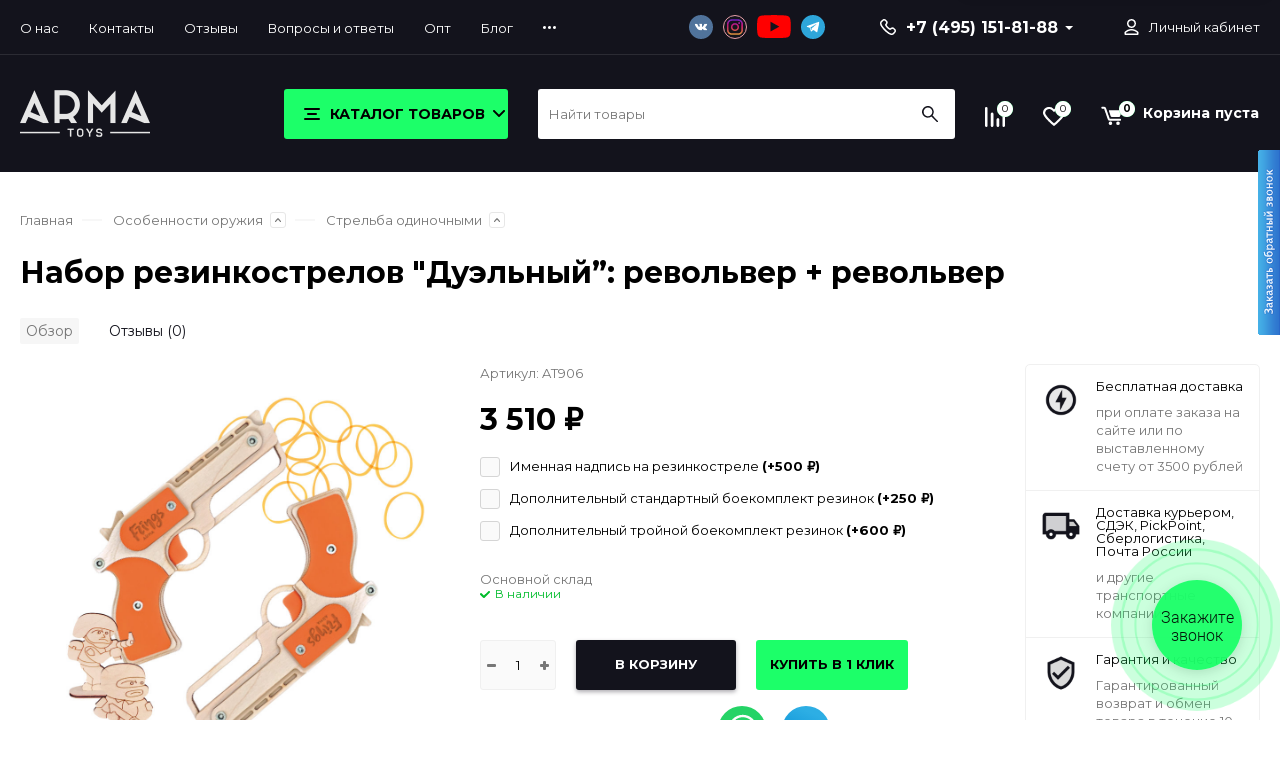

--- FILE ---
content_type: text/html; charset=utf-8
request_url: https://arma.toys/%D0%BD%D0%B0%D0%B1%D0%BE%D1%80-%D1%80%D0%B5%D0%B7%D0%B8%D0%BD%D0%BA%D0%BE%D1%81%D1%82%D1%80%D0%B5%D0%BB%D0%BE%D0%B2-%D0%B4%D1%83%D1%8D%D0%BB%D1%8C%D0%BD%D1%8B%D0%B9-%D0%B4%D0%B2%D0%B0-%D0%BE%D1%80%D0%B0%D0%BD%D0%B6%D0%B5%D0%B2%D1%8B%D1%85-%D1%80%D0%B5%D0%B2%D0%BE%D0%BB%D1%8C%D0%B2%D0%B5%D1%80%D0%B0/
body_size: 32694
content:
<!DOCTYPE html><html class="roboto" lang="ru"><head><meta charset="utf-8"><title>Набор резинкострелов &quot;Дуэльный”: револьвер + револьвер купить с доставкой</title><meta content="designmyshop.ru" name="author"><meta name="keywords" content="Детское оружие, детская деревянная игрушка, оружие для мальчика, резинкострел, Набор резинкострелов &quot;Дуэльный”: револьвер + револьвер"/><meta name="description" content="Набор резинкострелов &quot;Дуэльный”: револьвер + револьвер купить в Москве 3 510 руб. Купить Набор резинкострелов &quot;Дуэльный”: револьвер + револьвер с доставкой по всей России с бесплатной доставкой от 3500 рублей
"/><meta content="width=device-width, initial-scale=1" name="viewport"><meta content="ie=edge" http-equiv="x-ua-compatible"><link rel="shortcut icon" href="/favicon.ico"/><link rel="alternate" type="application/rss+xml" title="Arma.toys" href="https://arma.toys/blog/rss/"><link rel="stylesheet" media="screen" href="/wa-data/public/site/themes/balance/css/fonts.css?v1.1.1.179"><link rel="stylesheet" media="all" href="/wa-data/public/site/themes/balance/css/vendor.css?v1.1.1.179"><link rel="stylesheet" media="screen" href="/wa-content/font/ruble/arial/fontface.css?v3.0.1"/><link rel="stylesheet" media="all" href="/wa-data/public/site/themes/balance/css/main.css?v1.1.1.179"><link href="/wa-apps/shop/plugins/quickorder/js/dialog/jquery.dialog.min.css?2.11.2" rel="stylesheet">
<link href="/wa-apps/shop/plugins/quickorder/css/frontend.min.css?2.11.2" rel="stylesheet">
<link href="/wa-apps/shop/plugins/callme/design/themes/apple/style.css" rel="stylesheet">
<!--[if lt IE 9]><script src="http://cdnjs.cloudflare.com/ajax/libs/html5shiv/3.7.2/html5shiv.min.js"></script><![endif]--><!--[if lt IE 10 ]><p class="chromeframe" style="background-color:yellow;">Вы используете <strong>устаревший</strong> браузер. Пожалуйста <a href="http://browsehappy.com/?locale=ru" style="color: red; font-weight: bold;">Скачайте новый браузер абсолютно бесплатно</a> или <a href="http://www.google.com/chromeframe/?redirect=true">активируй Google Chrome Frame</a>чтобы пользоваться всеми возможностями сайта.</p><![endif]--><!-- Custom Browsers Color Start --><!-- Chrome, Firefox OS and Opera --><meta name="theme-color" content="#fff"><!-- Windows Phone --><meta name="msapplication-navbutton-color" content="#fff"><!-- iOS Safari --><meta name="apple-mobile-web-app-status-bar-style" content="#fff"><!-- Custom Browsers Color End --><script src="/wa-content/js/jquery/jquery-1.11.1.min.js?v3.0.1"></script><script src="/wa-apps/shop/plugins/quickorder/js/dialog/jquery.dialog.min.js?2.11.2"></script>
<script src="/wa-apps/shop/plugins/quickorder/js/frontend.min.js?2.11.2"></script>
<script src="/wa-apps/shop/plugins/callme/design/js/core.js"></script>
<script src="/wa-apps/shop/plugins/flexdiscount/js/flexdiscountFrontend.min.js?4.38.0"></script>
<link href="/wa-data/public/shop/themes/balance/css/shop.css?v1.1.1.179" rel="stylesheet"><!-- plugin hook: 'frontend_head' --><!--kmgtm plugin SETTINGS-->
<script src="/wa-apps/shop/plugins/kmgtm/js/kmgtm.min.js?v1.6.2.0" type="application/javascript" data-script-exception="1"></script>
<script data-script-exception="1">
(function(){
    Kmgtm.init({"settings":{"enable_for_domain":"1","onestep_checkout":"0","onestep_path":"","do_not_send_checkout_steps":"0","respect_previous_steps":"0","use_gtm":1,"gtm_id":"GTM-K7V53NZ","gtm_manual":"0","add_datalayer":"1","datalayer_name":"dataLayer","gtm_ee":1,"gtm_type":"1","gtm_logged":"1","gtm_userid":"1","gtm_usergroup":"1","gtm_ecom_data":"1","ua_id":"","crossselling_count":12,"upselling_count":12,"refund_button_ids":"delete, refund","quicklook":"","productclick":"[data-kmgtm=\"product-click\"], #product-list .product-list li a, .related .product-list li a, .product-list li a","product":"[data-kmgtm=\"product\"], #product-list .product-list li, .related .product-list li, .product-list li","categoryname":"[data-kmgtm=\"category-name\"], .category-name","all_categories":"0","brand":"0","revenue":{"products":"1","shipping":"1"},"affiliate":"","product_name_mask":"{{name}}","add_variant":"0","include_services":"0","yaid":"57070966","mailid":"","tmr_list_id":"","fb_user_data":{"em":"1","fn":"1","ln":"1","ph":"1","ge":"1","db":"1"},"vk_price_id":"","ua_ee":0,"click_selector":"[data-kmgtm=\"product-click\"], #product-list .product-list li a, .related .product-list li a, .product-list li a","product_selector":"[data-kmgtm=\"product\"], #product-list .product-list li, .related .product-list li, .product-list li","category_selector":"[data-kmgtm=\"category-name\"], .category-name","quicklook_selector":0,"ua_additional_code":0,"ua_additional_code_before":0,"ua_remarketing":0,"default_ua_exist":false,"currency_code":"RUB"},"url":"\/kmgtm\/changepurchase","url_order":"\/kmgtm\/getpurchase","checkout_version":2,"url_checkout_step":"\/kmgtm\/checkoutstep"});
})();
</script>
<!--/kmgtm plugin SETTINGS-->

<!--kmgtm plugin DATALAYER-->
<script data-script-exception="1">
window.dataLayer = window.dataLayer || [];
Kmgtm.GTM.pushData({"kmgtm.currency":"RUB"});
Kmgtm.GTM.pushData({"page_category":"product"});
Kmgtm.GTM.pushData({"user_status":"not logged"});
Kmgtm.GTM.eventSend('kmgtm.DATALAYER');
</script>
<!--/kmgtm plugin DATALAYER-->

<!--kmgtm plugin ADWORDS-->
<script data-script-exception="1">
Kmgtm.GTM.pushData({"ecomm_pagetype":"product"});
Kmgtm.GTM.pushData({"ecomm_category":"Стрельба одиночными"});
Kmgtm.GTM.pushData({"ecomm_prodid": [634]});
Kmgtm.GTM.pushData({"ecomm_totalvalue": 2700});
Kmgtm.GTM.eventSend('kmgtm.ADWORDS');
</script>
<!--/kmgtm plugin ADWORDS-->

<!--kmgtm plugin FB-->
<script data-script-exception="1">
Kmgtm.GTM.eventSend('kmgtm.FB');
</script>
<!--/kmgtm plugin FB-->

<!--kmgtm plugin YA-->
<script data-script-exception="1">
Kmgtm.GTM.pushData({"kmgtm.yaId":"57070966"});
Kmgtm.GTM.pushData({"kmgtm.yaClientId":""});
Kmgtm.GTM.eventSend('kmgtm.YA');
</script>
<!--/kmgtm plugin YA-->

<!--kmgtm plugin GTM-->
<script data-script-exception="1">
window['dataLayer'] = window['dataLayer'] || [];
/* GA hack */
if (window['GoogleAnalyticsObject'] === undefined) {
    window['GoogleAnalyticsObject'] = 'ga';
    window['ga'] = window['ga'] || function() {
        (window['ga'].q = window['ga'].q || []).push(arguments)
    };
}
/* Google Tag Manager // KMGTM */
(function(w,d,s,l,i){w[l]=w[l]||[];w[l].push({'gtm.start':
new Date().getTime(),event:'gtm.js'});var f=d.getElementsByTagName(s)[0],
j=d.createElement(s),dl=l!='dataLayer'?'&l='+l:'';j.async=true;j.src=
'https://www.googletagmanager.com/gtm.js?id='+i+dl;f.parentNode.insertBefore(j,f);
})(window,document,'script','dataLayer','GTM-K7V53NZ');
/* End Google Tag Manager // KMGTM */
Kmgtm.GTM.addProductImpressions([{"name":"Набор деревянных игрушек-резинкострелов «Советские пистолеты» от ARMA.TOYS (пистолет Стечкина и пистолет Макарова)","id":633,"position":1,"category":"Современное оружие","price":2660,"list":"upselling"},{"name":"Набор деревянных игрушек-резинкострелов «Мощные пушки» от ARMA.TOYS (пистолет Стечкина и пистолет «Дезерт Игл»)","id":632,"position":2,"category":"Современное оружие","price":2802,"list":"upselling"},{"name":"Пистолет-пулемет (автомат) «Узи», игрушка-резинкострел из дерева","id":677,"position":3,"category":"Современное оружие","price":2450,"list":"upselling"},{"name":"Длинный дробовик-резинкострел &quot;Ремингтон 870&quot; из дерева","id":713,"position":4,"category":"Современное оружие","price":3900,"list":"upselling"},{"name":"Деревянный автомат-резинкострел ППШ от ARMA. TOYS, фрагментарно окрашенный, со съемным магазином и стрельбой очередями","id":592,"position":5,"category":"Оружие прошлого","price":3200,"list":"upselling"},{"name":"Игрушечная деревянная винтовка Мосина со снайперским прицелом, стреляет резинками, со штыком","id":489,"position":6,"category":"Оружие прошлого","price":4200,"list":"upselling"},{"name":"Игрушечная деревянная винтовка Мосина без прицела, стреляет резинками, со штыком ","id":650,"position":7,"category":"Оружие прошлого","price":4200,"list":"upselling"}]);Kmgtm.GTM.addProductImpressions([{"name":"Подарочная винтовка Мосина (резинкострел) с действующим затвором и прицелом от ARMA.TOYS","id":671,"position":8,"category":"Оружие прошлого","price":4200,"list":"upselling"},{"name":"Игрушечная деревянная винтовка Мосина со снайперским прицелом, стреляет резинками, со штыком, сувенирная &quot;С 23 Февраля!&quot;&quot;","id":744,"position":9,"category":"День Защитника Отечества","price":3800,"list":"upselling"}]);
Kmgtm.GTM.addProductImpressions([{"name":"Подарочная винтовка AWP с действующим затвором и складными сошками","id":672,"position":1,"category":"Современное оружие","price":10000,"list":"crossselling"},{"name":"Подарочная винтовка Мосина (резинкострел) с действующим затвором и прицелом от ARMA.TOYS","id":671,"position":2,"category":"Оружие прошлого","price":4200,"list":"crossselling"},{"name":"Деревянная винтовка AWP Dragon lore (“История о драконе”) из CS GO, длина 1 метр","id":728,"position":3,"category":"Подарочные наборы","price":12000,"list":"crossselling"},{"name":"Подарочный набор «Советский снайпер - 2» (винтовка Мосина и пистолет ТТ) от ARMA.TOYS","id":670,"position":4,"category":"Оружие прошлого","price":4986,"list":"crossselling"}]);
Kmgtm.GTM.productView({"name":"Набор резинкострелов \"Дуэльный”: револьвер + револьвер","id":634,"category":"Стрельба одиночными","price":2700});
Kmgtm.GTM.eventSend('kmgtm.GTM');
</script>
<!--/kmgtm plugin GTM-->
<style id="quickorder-inline-styles" data-inline-css="1">[data-quickorder-pb]{background:rgba(243,243,243,1);color:#000;-webkit-border-radius:5px;-moz-border-radius:5px;border-radius:5px;font-family:Arial,sans-serif;font-size:14px;font-style:normal;font-weight:normal;padding:10px 25px;margin-top:10px;margin-bottom:10px;text-align:center}[data-quickorder-pb]:hover{background:rgba(222,222,222,1)}[data-quickorder-pb]{display:inline-block}.quickorder-form[data-quickorder-pf]{background:rgba(255,255,255,1);color:#5e5e5e;-webkit-border-radius:5px;-moz-border-radius:5px;border-radius:5px}[data-quickorder-pf] .quickorder-methods .s-quickorder-method{-webkit-border-radius:5px;-moz-border-radius:5px;border-radius:5px}[data-quickorder-pf] .quickorder-popup{-webkit-border-radius:5px;-moz-border-radius:5px;border-radius:5px}.quickorder-form [data-quickorder-pfh]{background:rgba(243,243,243,1);color:#000;font-family:Arial,sans-serif;font-size:24px;font-style:normal;font-weight:normal;padding:10px 15px}[data-quickorder-pf] [data-quickorder-close]{right:15px}[data-quickorder-pf] .quickorder-popup-head{background:rgba(243,243,243,1);color:#000}[data-quickorder-pf] .quickorder-popup{border:2px solid rgba(243,243,243,1)}.quickorder-form [data-quickorder-pt]{font-size:14px;font-style:normal;font-weight:bold}.quickorder-form [data-quickorder-pfs]{padding:7px;-webkit-border-radius:5px;-moz-border-radius:5px;border-radius:5px;border:1px solid #ccc;width:100%}[data-quickorder-pf] .quickorder-methods .s-quickorder-method{border:1px solid #ccc}[data-quickorder-pf] .quickorder-methods-form .wa-value input,[data-quickorder-pf] .quickorder-methods-form .wa-value select,[data-quickorder-pf] .wa-captcha-input,[data-quickorder-pf] .quickorder-methods-form .wa-value textarea{padding:7px;-webkit-border-radius:5px;-moz-border-radius:5px;border-radius:5px;border:1px solid #ccc}.quickorder-form [data-quickorder-pff]{padding:20px;text-align:center}.quickorder-form [data-quickorder-pfb]{background:rgba(243,243,243,1);color:#000;-webkit-border-radius:5px;-moz-border-radius:5px;border-radius:5px;font-family:Arial,sans-serif;font-size:14px;font-style:normal;font-weight:normal;padding:10px 25px;text-align:center}.quickorder-form [data-quickorder-pfb]:hover{background:rgba(222,222,222,1)}[data-quickorder-pf] .quickorder-methods .s-quickorder-method:hover,[data-quickorder-pf] .quickorder-methods .s-quickorder-method.selected{background:rgba(243,243,243,.1)}[data-quickorder-pf] .quickorder-quantity-volume:hover{background:rgba(243,243,243,.1)}[data-quickorder-pf] .quickorder-popup input[type="button"]{background:rgba(243,243,243,1);color:#000;-webkit-border-radius:5px;-moz-border-radius:5px;border-radius:5px;font-family:Arial,sans-serif;font-size:14px;font-style:normal;font-weight:normal;padding:10px 25px;text-align:center}[data-quickorder-pf] .quickorder-popup input[type="button"]:hover{background:rgba(222,222,222,1)}[data-quickorder-cb]{background:rgba(243,243,243,1);color:#000;-webkit-border-radius:5px;-moz-border-radius:5px;border-radius:5px;font-family:Arial,sans-serif;font-size:14px;font-style:normal;font-weight:normal;padding:10px 25px;margin-top:10px;margin-bottom:10px;text-align:center}[data-quickorder-cb]:hover{background:rgba(222,222,222,1)}[data-quickorder-cb]{display:inline-block}.quickorder-form[data-quickorder-cf]{background:rgba(255,255,255,1);color:#5e5e5e;-webkit-border-radius:5px;-moz-border-radius:5px;border-radius:5px}[data-quickorder-cf] .quickorder-methods .s-quickorder-method{-webkit-border-radius:5px;-moz-border-radius:5px;border-radius:5px}[data-quickorder-cf] .quickorder-popup{-webkit-border-radius:5px;-moz-border-radius:5px;border-radius:5px}.quickorder-form [data-quickorder-cfh]{background:rgba(243,243,243,1);color:#000;font-family:Arial,sans-serif;font-size:24px;font-style:normal;font-weight:normal;padding:10px 15px}[data-quickorder-cf] [data-quickorder-close]{right:15px}[data-quickorder-cf] .quickorder-popup-head{background:rgba(243,243,243,1);color:#000}[data-quickorder-cf] .quickorder-popup{border:2px solid rgba(243,243,243,1)}.quickorder-form [data-quickorder-ct]{font-size:14px;font-style:normal;font-weight:bold}.quickorder-form [data-quickorder-cfs]{padding:7px;-webkit-border-radius:5px;-moz-border-radius:5px;border-radius:5px;border:1px solid #ccc;width:100%}[data-quickorder-cf] .quickorder-methods .s-quickorder-method{border:1px solid #ccc}[data-quickorder-cf] .quickorder-methods-form .wa-value input,[data-quickorder-cf] .quickorder-methods-form .wa-value select,[data-quickorder-cf] .wa-captcha-input,[data-quickorder-cf] .quickorder-methods-form .wa-value textarea{padding:7px;-webkit-border-radius:5px;-moz-border-radius:5px;border-radius:5px;border:1px solid #ccc}.quickorder-form [data-quickorder-cff]{padding:20px;text-align:center}.quickorder-form [data-quickorder-cfb]{background:rgba(243,243,243,1);color:#000;-webkit-border-radius:5px;-moz-border-radius:5px;border-radius:5px;font-family:Arial,sans-serif;font-size:14px;font-style:normal;font-weight:normal;padding:10px 25px;text-align:center}.quickorder-form [data-quickorder-cfb]:hover{background:rgba(222,222,222,1)}[data-quickorder-cf] .quickorder-methods .s-quickorder-method:hover,[data-quickorder-cf] .quickorder-methods .s-quickorder-method.selected{background:rgba(243,243,243,.1)}[data-quickorder-cf] .quickorder-quantity-volume:hover{background:rgba(243,243,243,.1)}[data-quickorder-cf] .quickorder-popup input[type="button"]{background:rgba(243,243,243,1);color:#000;-webkit-border-radius:5px;-moz-border-radius:5px;border-radius:5px;font-family:Arial,sans-serif;font-size:14px;font-style:normal;font-weight:normal;padding:10px 25px;text-align:center}[data-quickorder-cf] .quickorder-popup input[type="button"]:hover{background:rgba(222,222,222,1)}/* Добавляйте свой CSS ниже */</style><script>jQuery(document).ready(function($) {$.quickorder.init({version:'2.11.2',isDebug:'0',isMobile:'0',messages:{"Select product sku":"\u0412\u044b\u0431\u0440\u0430\u0442\u044c \u0432\u0430\u0440\u0438\u0430\u043d\u0442 \u0442\u043e\u0432\u0430\u0440\u0430","Product with the selected option combination is not available for purchase":"\u0422\u043e\u0432\u0430\u0440 \u0441 \u0432\u044b\u0431\u0440\u0430\u043d\u043d\u044b\u043c\u0438 \u0445\u0430\u0440\u0430\u043a\u0442\u0435\u0440\u0438\u0441\u0442\u0438\u043a\u0430\u043c\u0438 \u043d\u0435 \u0434\u043e\u0441\u0442\u0443\u043f\u0435\u043d \u0434\u043b\u044f \u0437\u0430\u043a\u0430\u0437\u0430","This product is already selected":"\u0422\u043e\u0432\u0430\u0440 \u0443\u0436\u0435 \u0432\u044b\u0431\u0440\u0430\u043d","Fix the errors above":"\u0418\u0441\u043f\u0440\u0430\u0432\u044c\u0442\u0435 \u0434\u043e\u043f\u0443\u0449\u0435\u043d\u043d\u044b\u0435 \u043e\u0448\u0438\u0431\u043a\u0438","The shopping cart is empty":"\u041a\u043e\u0440\u0437\u0438\u043d\u0430 \u043f\u0443\u0441\u0442\u0430","Wait, please... Redirecting":"\u041f\u043e\u0436\u0430\u043b\u0443\u0439\u0441\u0442\u0430, \u043f\u043e\u0434\u043e\u0436\u0434\u0438\u0442\u0435... \u0418\u0434\u0435\u0442 \u043f\u0435\u0440\u0435\u043d\u0430\u043f\u0440\u0430\u0432\u043b\u0435\u043d\u0438\u0435","Field is required":"\u041e\u0431\u044f\u0437\u0430\u0442\u0435\u043b\u044c\u043d\u043e\u0435 \u043f\u043e\u043b\u0435","Fill in required fields":"\u0417\u0430\u043f\u043e\u043b\u043d\u0438\u0442\u0435 \u043e\u0431\u044f\u0437\u0430\u0442\u0435\u043b\u044c\u043d\u044b\u0435 \u043f\u043e\u043b\u044f","Your order is empty":"\u0412\u0430\u0448 \u0437\u0430\u043a\u0430\u0437 \u043f\u0443\u0441\u0442","Fill in captcha field":"\u0417\u0430\u043f\u043e\u043b\u043d\u0438\u0442\u0435 \u043f\u0440\u043e\u0432\u0435\u0440\u043e\u0447\u043d\u044b\u0439 \u043a\u043e\u0434","Terms and agreement":"\u0423\u0441\u043b\u043e\u0432\u0438\u044f \u0438 \u0441\u043e\u0433\u043b\u0430\u0448\u0435\u043d\u0438\u044f","Phone format is not correct.<br>Use this one:":"\u041d\u0435\u043a\u043e\u0440\u0440\u0435\u043a\u0442\u043d\u044b\u0439 \u0444\u043e\u0440\u043c\u0430\u0442 \u0442\u0435\u043b\u0435\u0444\u043e\u043d\u0430.<br>\u0418\u0441\u043f\u043e\u043b\u044c\u0437\u0443\u0439\u0442\u0435 \u0442\u0430\u043a\u043e\u0439:","Shipping method has errors. Please, fix them.":"\u041c\u0435\u0442\u043e\u0434\u044b \u0434\u043e\u0441\u0442\u0430\u0432\u043a\u0438 \u0441\u043e\u0434\u0435\u0440\u0436\u0430\u0442 \u043e\u0448\u0438\u0431\u043a\u0438. \u041f\u043e\u0436\u0430\u043b\u0443\u0439\u0441\u0442\u0430, \u0438\u0441\u043f\u0440\u0430\u0432\u044c\u0442\u0435 \u0438\u0445.","Payment method has errors. Please, fix them.":"\u041c\u0435\u0442\u043e\u0434\u044b \u043e\u043f\u043b\u0430\u0442\u044b \u0441\u043e\u0434\u0435\u0440\u0436\u0430\u0442 \u043e\u0448\u0438\u0431\u043a\u0438. \u041f\u043e\u0436\u0430\u043b\u0443\u0439\u0441\u0442\u0430, \u0438\u0441\u043f\u0440\u0430\u0432\u044c\u0442\u0435 \u0438\u0445.","Minimal sum of order is %s":"\u041c\u0438\u043d\u0438\u043c\u0430\u043b\u044c\u043d\u0430\u044f \u0441\u0443\u043c\u043c\u0430 \u0437\u0430\u043a\u0430\u0437\u0430 %s","Minimal sum of each product is":"\u041c\u0438\u043d\u0438\u043c\u0430\u043b\u044c\u043d\u0430\u044f \u0441\u0442\u043e\u0438\u043c\u043e\u0441\u0442\u044c \u043a\u0430\u0436\u0434\u043e\u0433\u043e \u0442\u043e\u0432\u0430\u0440\u0430 %s","Minimal quantity of products is":"\u041c\u0438\u043d\u0438\u043c\u0430\u043b\u044c\u043d\u043e\u0435 \u043a\u043e\u043b\u0438\u0447\u0435\u0441\u0442\u0432\u043e \u0442\u043e\u0432\u0430\u0440\u043e\u0432","Minimal quantity of each product is":"\u041c\u0438\u043d\u0438\u043c\u0430\u043b\u044c\u043d\u043e\u0435 \u043a\u043e\u043b\u0438\u0447\u0435\u0441\u0442\u0432\u043e \u043a\u0430\u0436\u0434\u043e\u0433\u043e \u0442\u043e\u0432\u0430\u0440\u0430","Wait, please..":"\u041f\u043e\u0436\u0430\u043b\u0443\u0439\u0441\u0442\u0430, \u043f\u043e\u0434\u043e\u0436\u0434\u0438\u0442\u0435.."},currency:{"code":"RUB","sign":"\u0440\u0443\u0431.","sign_html":"<span class=\"ruble\">\u20bd<\/span>","sign_position":1,"sign_delim":" ","decimal_point":",","frac_digits":"2","thousands_sep":" "},usingPlugins:1,contactUpdate:0,popupClose:1,replace78:0,minimal:{"total_quantity":"","product_quantity":"","product_sum":"","price":""},productButton:'[data-quickorder-product-button]',cartButton:'[data-quickorder-cart-button]',analytics:{"cart":{"ga_counter":"UA-138598574-4","ya_counter":"57070966","yaecom":"1","yaecom_goal_id":"231993415","yaecom_container":"dataLayer","ya_fopen":"quickorder_open","ya_submit":"quickorder_send","ya_submit_error":"quickorder_error","ga_category_fopen":"quickorder","ga_action_fopen":"open","ga_category_submit":"quickorder","ga_action_submit":"send","ga_category_submit_error":"quickorder","ga_action_submit_error":"error"},"product":{"ga_counter":"UA-138598574-4","ya_counter":"57070966","yaecom":"1","yaecom_goal_id":"231993415","yaecom_container":"dataLayer","ya_fopen":"quickorder_open","ya_submit":"quickorder_send","ya_submit_error":"quickorder_error","ga_category_fopen":"quickorder","ga_action_fopen":"open","ga_category_submit":"quickorder","ga_action_submit":"send","ga_category_submit_error":"quickorder","ga_action_submit_error":"error"}},urls:{getProductSkus:'/quickorder/getProductSkus/',shipping:'/quickorder/shipping/update/',update:'/quickorder/update/',load:'/quickorder/load/',payment:'/quickorder/payment/',send:'/quickorder/send/',service:'/quickorder/service/update/',cartSaveUrl:{shop:'https://arma.toys/cart/save/',plugin:'https://arma.toys/onestep/save/'},cartDeleteUrl:{shop:'https://arma.toys/cart/delete/',plugin:'https://arma.toys/onestep/delete/'},cartAddUrl:{shop:'https://arma.toys/cart/add/',plugin:'https://arma.toys/onestep/add/'}}});});</script><script type='text/javascript'>var wa_app_url = "/";
    var cme_center = 1;
    if (!window.jQuery) {
        document.write(unescape("%3Cscript src='//ajax.googleapis.com/ajax/libs/jquery/1.10.2/jquery.min.js' type='text/javascript'%3E%3C/script%3E"));
    }
    </script><style>#callme {height: 151px;position: fixed;*position: absolute;top: 150px;right: 0;width: 22px;z-index: 1110;
    }
</style><style>i.icon16-flexdiscount.loading{background-image:url(https://arma.toys/wa-apps/shop/plugins/flexdiscount/img/loading16.gif)}i.flexdiscount-big-loading{background:url(https://arma.toys/wa-apps/shop/plugins/flexdiscount/img/loading.gif) no-repeat}.fl-is-loading > * { opacity: 0.3; }.fl-is-loading { position:relative }.fl-is-loading:after{ position:absolute; top:0;left:0;content:"";width:100%;height:100%; background:url(https://arma.toys/wa-apps/shop/plugins/flexdiscount/img/loader2.gif) center center no-repeat}.fl-loader-2:after{ position:absolute; top:0;left:0;content:"";width:100%;height:100%; background:url(/wa-content/img/loading16.gif) center center no-repeat}i.icon16-flexdiscount{background-repeat:no-repeat;height:16px;width:16px;display:inline-block;text-indent:-9999px;text-decoration:none!important;vertical-align:top;margin:-.1em .25em 0 0}i.flexdiscount-big-loading{display:inline-block;width:32px;height:32px;margin:15px 0}.flexdiscount-coup-del-block,.flexdiscount-loader{display:none}.align-center{text-align:center}.flexdiscount-coup-result,.flexdiscount-form,.flexdiscount-price-block,.flexdiscount-user-affiliate,.flexdiscount-user-discounts{margin:10px 0}.flexdiscount-coup-result{color:green}.flexdiscount-coup-result.flexdiscount-error{color:red}.flexdiscount-max-affiliate,.flexdiscount-max-discount{font-size:1.5em;color:#c03;font-weight:600}.flexdiscount-coupon-delete:before{content:'x';padding:5px;-webkit-border-radius:50%;-moz-border-radius:50%;border-radius:50%;border:2px solid red;width:.5em;height:.5em;display:inline-block;text-align:center;line-height:.5em;margin-right:5px;font-size:1.3em;color:red;font-weight:700;vertical-align:middle}.flexdiscount-price-block{display:inline-block}.flexdiscount-product-discount{display:table}.flexdiscount-my-content>div{padding:10px}.flexdiscount-discounts-affiliate{color:#c03;background:#fff4b4;padding:5px 10px;border-radius:20px}/***********************
 *
 * ru: Блок Доступных скидок и бонусов
 * en: Available discount and bonuses
 *
************************/

/**
* Обертка
* Wrap
*/
.flexdiscount-available-discount { }
/**
* Блок вывода Доступных скидок и бонусов
* Available discount and bonuses
*/
.flexdiscount-alldiscounts { clear: none; background-color: #FFFFFF; border: 1px solid #DDDDDD; -webkit-border-radius: 4px; -moz-border-radius: 4px; border-radius: 4px; margin: 10px 0; }
/**
* Шапка
* Header block
*/
.flexdiscount-alldiscounts-heading { background: #fff4b4; text-transform: uppercase; -webkit-border-top-left-radius: 3px; -moz-border-top-left-radius: 3px; border-top-left-radius: 3px; -webkit-border-top-right-radius: 3px; -moz-border-top-right-radius: 3px; border-top-right-radius: 3px; padding: 10px 15px;}
/**
* Заголовок шапки
* Header text
*/
.flexdiscount-alldiscounts-heading .h3 { font-size: 14px; margin: 0; padding: 0; color: #444;}
/**
* Внутренний отступ основной части
* Padding of the block body
*/
.flexdiscount-alldiscounts-body, .flexdiscount-alldiscounts .flexdiscount-body { padding: 15px; }
/*
* Ширина таблицы
* Width table
*/
.flexdiscount-alldiscounts table { width: 100%; }
/*
* Внешний отступ неупорядоченных списков
* Margin of unordered lists
*/
.flexdiscount-alldiscounts ul { margin: 0; }
/*
* Стили таблицы
* Table styles
*/
.flexdiscount-alldiscounts .flexdiscount-table { border-left: 1px solid #000; border-top: 1px solid #000; width: 100%; margin: 0; }
/*
* Стили заголовков и ячеек таблицы
* Table cells styles
*/
.flexdiscount-alldiscounts .flexdiscount-table td, .flexdiscount-alldiscounts .flexdiscount-table th { color: #000; border: 1px solid #000; padding: 5px; }
.fl-discount-skus { margin-bottom: 10px; }
tr.fl-discount-skus td { padding: 10px 5px; }

/***********************
 *
 * ru: Блок Действующих скидок и бонусов
 * en: Product active discounts and bonuses
 *
************************/

/**
* Обертка
* Wrap
*/
.flexdiscount-product-discount { display: table; }
/**
* Блок вывода Действующих скидок и бонусов
* Product active discounts and bonuses block
*/
.flexdiscount-pd-block { background-color: #FFFFFF; border: 1px solid #DDDDDD; -webkit-border-radius: 4px; -moz-border-radius: 4px; border-radius: 4px; margin: 10px 0; }
/**
* Шапка
* Header block
*/
.flexdiscount-pd-block .flexdiscount-heading, #yourshop .flexdiscount-pd-block .flexdiscount-heading { background: #163bdb; text-transform: uppercase; border-color: #DDDDDD; color: #333333; -webkit-border-top-left-radius: 3px; -moz-border-top-left-radius: 3px; border-top-left-radius: 3px; -webkit-border-top-right-radius: 3px; -moz-border-top-right-radius: 3px; border-top-right-radius: 3px; padding: 10px 15px;}
/**
* Заголовок шапки
* Header text
*/
.flexdiscount-pd-block .flexdiscount-heading .h3 { font-size: 14px; margin: 0; padding: 0; color: #fff;}
/**
* Внутренний отступ основной части
* Padding of the block body
*/
.flexdiscount-pd-block .flexdiscount-body { padding: 15px; }
/*
* Внешний отступ неупорядоченных списков
* Margin of unordered lists
*/
.flexdiscount-pd-block ul { margin: 0; }
/*
* Стили таблицы
* Table styles
*/
.flexdiscount-pd-block .flexdiscount-table { border-left: 1px solid #000; border-top: 1px solid #000; width: 100%; margin: 0; }
/*
* Стили заголовков и ячеек таблицы
* Table cells styles
*/
.flexdiscount-pd-block .flexdiscount-table td, .flexdiscount-pd-block .flexdiscount-table th { color: #000; border: 1px solid #000; padding: 5px; }

/***********************
 *
 * ru: Активные скидок и бонусов
 * en: Active discounts and bonuses block
 *
************************/

/**
* Обертка
* Wrap
*/
.flexdiscount-user-discounts { }
/**
* Блок вывода активных скидок и бонусов
* Active discounts and bonuses block
*/
.flexdiscount-discounts { clear: both; overflow: hidden; background-color: #FFFFFF; border: 1px solid #ddd; margin: 10px 0; }
/**
* Шапка
* Header block
*/
.flexdiscount-discounts-heading { background: #eee; text-transform: uppercase; color: #333333; padding: 10px 15px; }
/**
* Заголовок шапки
* Header text
*/
.flexdiscount-discounts-heading .h3 { font-size: 14px; margin: 0; color: #444; }
/**
* Внутренний отступ основной части
* Padding of the block body
*/
.flexdiscount-discounts-body { padding: 0; }
/*
* Ширина таблицы
* Width table
*/
.flexdiscount-discounts table { width: 100%; }
/*
* Стили неупорядоченных списков
* Styles of unordered lists
*/
.flexdiscount-discounts-body ul { list-style: none; padding: 0; margin: 0; }
.flexdiscount-discounts-body li { padding: 10px 15px; background-color: #fefce3; margin: 5px 0; }
/*
* Стили для размера скидки
* Styles for discount
*/
.flexdiscount-discounts-price { color: #e8385c; display: inline-block; }

/***********************
 *
 * ru: Дополнительная форма ввода купонов
 * en: Additional coupon form
 *
************************/

/*
* Цвет сообщения о успешно введенном купоне
* Message color about successfully entered coupon
*/
.flexdiscount-coup-result { color: green; }
/*
* Цвет сообщения о неверно введенном купоне
* Message color about incorrectly entered coupon
*/
.flexdiscount-coup-result.flexdiscount-error { color: #ff0000; }
/**
* Крестик удаления купона
* Delete coupon cross
*/
.flexdiscount-coupon-delete:before { content: 'x'; padding: 5px; -webkit-border-radius: 50%; -moz-border-radius: 50%; border-radius: 50%; border: 2px solid #ff0000; width: .5em; height: .5em; display: inline-block; text-align: center; line-height: .5em; margin-right: 5px; font-size: 1.3em; color: #ff0000; font-weight: bold; vertical-align: middle; }

/***********************
 *
 * ru: Блок правил запрета
 * en: Deny discounts block
 *
************************/

/**
* Обертка
* Wrap
*/
.flexdiscount-deny-discount { }
/**
* Блок вывода правил запрета
* Deny discounts block
*/
.flexdiscount-denydiscounts { clear: none; background-color: #FFFFFF; border: 1px solid #DDDDDD; -webkit-border-radius: 4px; -moz-border-radius: 4px; border-radius: 4px; margin: 10px 0; }
/**
* Шапка
* Header block
*/
.flexdiscount-denydiscounts-heading { background: #ff0000; text-transform: uppercase; -webkit-border-top-left-radius: 3px; -moz-border-top-left-radius: 3px; border-top-left-radius: 3px; -webkit-border-top-right-radius: 3px; -moz-border-top-right-radius: 3px; border-top-right-radius: 3px; padding: 10px 15px;}
/**
* Заголовок шапки
* Header text
*/
.flexdiscount-denydiscounts-heading .h3 { font-size: 14px; margin: 0; padding: 0; color: #fff;}
/**
* Внутренний отступ основной части
* Padding of the block body
*/
.flexdiscount-denydiscounts-body, .flexdiscount-denydiscounts .flexdiscount-body { padding: 15px; }
/*
* Ширина таблицы
* Width table
*/
.flexdiscount-denydiscounts table { width: 100%; }
/*
* Внешний отступ неупорядоченных списков
* Margin of unordered lists
*/
.flexdiscount-denydiscounts ul { margin: 0; }
/*
* Стили таблицы
* Table styles
*/
.flexdiscount-denydiscounts .flexdiscount-table { border-left: 1px solid #000; border-top: 1px solid #000; width: 100%; margin: 0; }
/*
* Стили заголовков и ячеек таблицы
* Table cells styles
*/
.flexdiscount-denydiscounts .flexdiscount-table td, .flexdiscount-denydiscounts .flexdiscount-table th { color: #000; border: 1px solid #000; padding: 5px; }

/***********************
 *
 * ru: Блок цены со скидкой
 * en: Block of price with discount
 *
************************/

/*
* Обертка
* Wrap
*/
.flexdiscount-price-block { display: inline-block; }

/***********************
 *
 * ru: Скидки в личном кабинете
 * en: Discounts in customer account
 *
************************/

/*
* Обертка
* Wrap
*/
.flexdiscount-my-content > div { padding: 10px; }

/***********************
 *
 * ru: Остальные стили
 * en: Other styles
 *
************************/

/*
* Бонусы
* Bonuses
*/
.flexdiscount-discounts-affiliate { color: #c03; background: #fff4b4; padding: 5px 10px; border-radius: 20px; }
/**
* Максимальное значение скидок и бонусов в блоках Доступных и Действующих скидок
* Maximum value of discount and bonuses in Available discounts block and Product discounts block
*/
.flexdiscount-max-discount, .flexdiscount-max-affiliate { font-size: 1.3em; color: #c03; font-weight: 600; }</style><script>$(function() {$.flexdiscountFrontend = new FlexdiscountPluginFrontend({urls: {couponAddUrl: '/flexdiscount/couponAdd/',updateDiscountUrl: '/flexdiscount/update/',refreshCartUrl: '/flexdiscount/cartUpdate/',deleteUrl: '/flexdiscount/couponDelete/',cartSaveUrl: {shop: '/cart/save/',plugin: '/onestep/save/'},cartDeleteUrl: {shop: '/cart/delete/',plugin: '/onestep/delete/'},cartAddUrl: {shop: '/cart/add/',plugin: '/onestep/add/'}},updateInfoblocks: 1,hideDefaultAffiliateBlock: '',ss8forceUpdate: '0',addAffiliateBlock: 0,loaderType: 'loader1',locale: 'ru_RU',settings: {"enable_frontend_cart_hook":0},ss8UpdateAfterPayment: 1,shopVersion: '10.0.1.901'});});</script><link rel="stylesheet" media="all" href="/wa-data/public/site/themes/balance/css/themecolors/color-34.css?v1.1.1.179"><meta property="og:type" content="website">
<meta property="og:title" content="Набор резинкострелов &quot;Дуэльный”: револьвер + револьвер">
<meta property="og:image" content="https://arma.toys/wa-data/public/shop/products/34/06/634/images/4730/4730.750x0.jpg">
<meta property="og:url" content="https://arma.toys/%D0%BD%D0%B0%D0%B1%D0%BE%D1%80-%D1%80%D0%B5%D0%B7%D0%B8%D0%BD%D0%BA%D0%BE%D1%81%D1%82%D1%80%D0%B5%D0%BB%D0%BE%D0%B2-%D0%B4%D1%83%D1%8D%D0%BB%D1%8C%D0%BD%D1%8B%D0%B9-%D0%B4%D0%B2%D0%B0-%D0%BE%D1%80%D0%B0%D0%BD%D0%B6%D0%B5%D0%B2%D1%8B%D1%85-%D1%80%D0%B5%D0%B2%D0%BE%D0%BB%D1%8C%D0%B2%D0%B5%D1%80%D0%B0/">
<meta property="product:price:amount" content="3510">
<meta property="product:price:currency" content="RUB">
<link rel="stylesheet" media="all" href="/wa-data/public/site/themes/balance/css/user.css?v1.1.1.179"><!-- Begin Talk-Me  -->
        <script type='text/javascript'>
            (function (d, w, m) {
                window.supportAPIMethod = m;
                var s = d.createElement('script');
                s.type = 'text/javascript';
                s.id = 'supportScript';
                s.charset = 'utf-8';
                s.async = true;
                var id = 'c4e8e7927f54fbb71442fdc6e757f6de';
                s.src = 'https://lcab.talk-me.ru/support/support.js?h=' + id;
                var sc = d.getElementsByTagName('script')[0];
                w[m] = w[m] || function () {
                    (w[m].q = w[m].q || []).push(arguments);
                };
                if (sc) sc.parentNode.insertBefore(s, sc);
                else d.documentElement.firstChild.appendChild(s);
            })(document, window, 'TalkMe');
        </script>
        <!--  End Talk-Me --><script src="https://app.getreview.io/tags/gk6z1MrhJhUNlfCm/sdk.js" async></script></head><body data-viewed="634" data-theme-id="balance"><main id="my-page"><div class="page-preloader"><div class="inner-loader"></div></div><div class="outer-wrapper item-page"><header class="site-header site-header_mob site-header_2"><div class="site-header__menu-row"><a class="cat-menu-btn-mob" href="#"><span class="cat-menu-btn-mob__inner"><span class="icon"><svg class="icon" width="10" height="10"><use xlink:href="#icon-catalog-mob"></use></svg></span><span class="cat-menu-btn-mob__text">Каталог товаров</span></span></a></div><div class="site-header__main"><div class="site-header__main-inner"><div class="site-header__hamb-logo"><a class="hamburger" href="#mmenu"><span class="hamburger__inner"></span></a><a class="site-header__logo" href="/"><img src="/wa-data/public/site/themes/balance/img/logo_mobile.png?v1600982399?v1.1.1.179" alt="Arma.toys"></a></div><div class="site-header__actions"><div class="site-actions site-actions_mob"><div class="site-actions__btn site-actions__btn_comp"><a class="action-btn js-compare-link js-compare-status" href="javascript:void(0);"><span class="action-btn__inner"><svg class="icon" width="20" height="20"><use xlink:href="#icon-chart"></use></svg><span class="action-btn__text">Сравнение</span><span class="action-btn__qty js-compare-count">0</span></span></a></div><div class="site-actions__btn site-actions__btn_fav"><a class="action-btn js-wishlist-status" href="/search/?_balance_type=favorites"><span class="action-btn__inner"><svg class="icon" width="20" height="19"><use xlink:href="#icon-heart"></use></svg><span class="action-btn__text">Избранное</span><span class="action-btn__qty js-wishlist-count">0</span></span></a></div><div class="site-actions__btn site-actions__btn_search"><a class="action-btn inline-popup-search" href="#search-popup"><span class="action-btn__inner"><svg class="icon" width="22" height="22"><use xlink:href="#icon-search"></use></svg><span class="action-btn__text">Поиск</span></span></a><div class="b-popup b-popup_search mfp-hide mfp-with-anim" id="search-popup"><div class="b-popup__inner"><div class="site-search"><div class="site-search__title">Поиск</div><form class="search__form-autocomplete search__form-shop" action="/search/" data-images="1" data-limit="6"><div class="site-search__inner"><div class="site-search__input-wrapper"><input class="site-search__input site-search__input_merged" type="search" name="query" autocomplete="off" placeholder="Найти товары" value="" /><div class="site-search__loader"></div></div><button class="site-search__btn"><svg class="icon cent-icon" width="16" height="16"><use xlink:href="#icon-search"></use></svg><span class="site-search__btn-text">Поиск</span></button></div></form><div class="autocomplete-suggestions"><div class="autocomplete-suggestion autocomplete-suggestion-showall"><a class="btn btn_shiny btn_sec-9 view-all" href="/search/" data-href="/search/?*"><span>Посмотреть все результаты</span><div class="hover-anim"></div></a></div></div></div></div></div></div><div class="site-actions__btn site-actions__btn_user"><a class="action-btn" href="/login/"><span class="action-btn__inner"><svg class="icon" width="19" height="22"><use xlink:href="#icon-user"></use></svg><span class="action-btn__text">Личный кабинет</span></span></a></div><div class="site-actions__btn site-actions__btn_cart"><a href="/order/" class="action-btn js-minicart is-empty"><div class="action-btn__inner"><svg class="icon" width="24" height="20"><use xlink:href="#icon-cart"></use></svg><div class="action-btn__qty js-minicart-count">0</div></div></a></div></div></div></div></div><div class="mob-search"><form action="/search/" data-images="1" data-limit="6"><input type="search" name="query" autocomplete="off" placeholder="Найти товары" value=""><input type="submit"></form></div><nav class="mobile-nav" id="mmenu"><ul class="mobile-nav__list"><li class="mobile-nav__item mobile-nav__item_catalog mobile-nav__item_main"><span class="mobile-nav__btn"><svg class="icon" width="16" height="16"><use xlink:href="#icon-catalog-mob"></use></svg><span class="mobile-nav__text">Каталог товаров</span></span><ul class="mobile-nav__list"><li class="mobile-nav__item"><a href="/category/zheleznaya-doroga-arwo/" class="mobile-nav__btn"><span class="mobile-nav__text">Железная дорога Arwo</span></a></li><li class="mobile-nav__item"><a href="/category/seriya-legendy/" class="mobile-nav__btn"><span class="mobile-nav__text">Резинкострелы Arma.toys Серия Легенды</span></a></li><li class="mobile-nav__item"><span class="mobile-nav__btn"><span class="mobile-nav__text">Резинкострелы с гравировкой</span></span><ul class="mobile-nav__list mobile-nav__list_next"><li class="mobile-nav__item"><a class="mobile-nav__btn" href="/category/rezinkostrely-s-gravirovkoy/">Посмотреть все товары</a></li><li class="mobile-nav__item"><a href="/category/rezinkostrely-s-gravirovkoy/rezinkostrely-s-nadpisyu-pozdravlyayu/" class="mobile-nav__btn"><span class="mobile-nav__text">Резинкострелы с надписью &quot;Поздравляю!&quot;</span></a></li><li class="mobile-nav__item"><a href="/category/rezinkostrely-s-gravirovkoy/rezinkostrely-s-nadpisyu-s-dnem-rozhdeniya/" class="mobile-nav__btn"><span class="mobile-nav__text">Резинкострелы с надписью &quot;С Днем Рождения!&quot;</span></a></li><li class="mobile-nav__item"><a href="/category/rezinkostrely-s-gravirovkoy/s-nadpisyu-boevomu-tovarishchu/" class="mobile-nav__btn"><span class="mobile-nav__text">Резинкострелы с надписью  &quot;Боевому товарищу&quot;</span></a></li><li class="mobile-nav__item"><a href="/category/rezinkostrely-s-gravirovkoy/rezinkostrely-s-nadpisyu-luchshiy-v-mire-boss/" class="mobile-nav__btn"><span class="mobile-nav__text">Резинкострелы с надписью &quot;Лучший в мире босс&quot;</span></a></li><li class="mobile-nav__item"><a href="/category/rezinkostrely-s-gravirovkoy/rezinkostrely-drobovik-remington-s-gravirovkoy/" class="mobile-nav__btn"><span class="mobile-nav__text">Резинкострелы Дробовик Ремингтон с гравировкой</span></a></li><li class="mobile-nav__item"><a href="/category/rezinkostrely-s-gravirovkoy/rezinkostrely-pistolet-glok-s-gravirovkoy/" class="mobile-nav__btn"><span class="mobile-nav__text">Резинкострелы пистолет Глок с гравировкой</span></a></li><li class="mobile-nav__item"><a href="/category/rezinkostrely-s-gravirovkoy/rezinkostrely-tt-s-gravirovkoy/" class="mobile-nav__btn"><span class="mobile-nav__text">Резинкострелы ТТ с гравировкой</span></a></li><li class="mobile-nav__item"><a href="/category/rezinkostrely-s-gravirovkoy/rezinkostrely-vintovka-val-s-gravirovkoy/" class="mobile-nav__btn"><span class="mobile-nav__text">Резинкострелы винтовка Вал с гравировкой</span></a></li><li class="mobile-nav__item"><a href="/category/rezinkostrely-s-gravirovkoy/rezinkostrely-vintovka-mosina-s-gravirovkoy/" class="mobile-nav__btn"><span class="mobile-nav__text">Резинкострелы Винтовка Мосина  с гравировкой</span></a></li><li class="mobile-nav__item"><a href="/category/rezinkostrely-s-gravirovkoy/rezinkostrely-m4-s-gravirovkoy/" class="mobile-nav__btn"><span class="mobile-nav__text">Резинкострелы М4 с гравировкой</span></a></li><li class="mobile-nav__item"><a href="/category/rezinkostrely-s-gravirovkoy/rezinkostrely-avp-awp-s-gravirovkoy/" class="mobile-nav__btn"><span class="mobile-nav__text">Резинкострелы АВП (AWP) с гравировкой</span></a></li><li class="mobile-nav__item"><span class="mobile-nav__btn"><span class="mobile-nav__text">Резинкострелы АК с гравировкой</span></span><ul class="mobile-nav__list mobile-nav__list_next"><li class="mobile-nav__item"><a class="mobile-nav__btn" href="/category/rezinkostrely-s-gravirovkoy/rezinkostrely-ak-s-gravirovkoy/">Посмотреть все товары</a></li><li class="mobile-nav__item"><a href="/category/rezinkostrely-s-gravirovkoy/rezinkostrely-ak-s-gravirovkoy/rezinkostrely-aks-74u-s-gravirovkoy/" class="mobile-nav__btn"><span class="mobile-nav__text">Резинкострелы АКС-74У с гравировкой</span></a></li><li class="mobile-nav__item"><a href="/category/rezinkostrely-s-gravirovkoy/rezinkostrely-ak-s-gravirovkoy/rezinkostrely-ak-12-s-gravirovkoy/" class="mobile-nav__btn"><span class="mobile-nav__text">Резинкострелы АК-12 с гравировкой</span></a></li><li class="mobile-nav__item"><a href="/category/rezinkostrely-s-gravirovkoy/rezinkostrely-ak-s-gravirovkoy/rezinkostrely-ak-47-s-gravirovkoy/" class="mobile-nav__btn"><span class="mobile-nav__text">Резинкострелы АК-47 с гравировкой</span></a></li></ul></li><li class="mobile-nav__item"><a href="/category/rezinkostrely-s-gravirovkoy/rezinkostrely-ppsh-s-gravirovkoy/" class="mobile-nav__btn"><span class="mobile-nav__text">Резинкострелы ППШ с гравировкой</span></a></li><li class="mobile-nav__item"><a href="/category/rezinkostrely-s-gravirovkoy/rezinkostrely-frings-c-gravirovkoy/" class="mobile-nav__btn"><span class="mobile-nav__text">Резинкострелы Frings c гравировкой</span></a></li></ul></li><li class="mobile-nav__item"><span class="mobile-nav__btn"><span class="mobile-nav__text">Все оружие ARMA</span></span><ul class="mobile-nav__list mobile-nav__list_next"><li class="mobile-nav__item"><a class="mobile-nav__btn" href="/category/vse-rezinkostrely-arma/">Посмотреть все товары</a></li><li class="mobile-nav__item"><span class="mobile-nav__btn"><span class="mobile-nav__text">День Победы</span></span><ul class="mobile-nav__list mobile-nav__list_next"><li class="mobile-nav__item"><a class="mobile-nav__btn" href="/category/vse-rezinkostrely-arma/den-pobedy/">Посмотреть все товары</a></li><li class="mobile-nav__item"><a href="/category/vse-rezinkostrely-arma/den-pobedy/9-maya-1941-1945-g/" class="mobile-nav__btn"><span class="mobile-nav__text">Резинкострелы с надписью &quot;9 мая, 1941-1945 г.&quot;</span></a></li><li class="mobile-nav__item"><a href="/category/vse-rezinkostrely-arma/den-pobedy/s-dnem-pobedy/" class="mobile-nav__btn"><span class="mobile-nav__text">Резинкострелы с надписью &quot;С Днем Победы!&quot;</span></a></li><li class="mobile-nav__item"><a href="/category/vse-rezinkostrely-arma/den-pobedy/svoikh-ne-brosaem/" class="mobile-nav__btn"><span class="mobile-nav__text">Резинкострелы с надписью &quot;Своих не бросаем!&quot;</span></a></li><li class="mobile-nav__item"><a href="/category/vse-rezinkostrely-arma/den-pobedy/spasibo-dedu-za-pobedu/" class="mobile-nav__btn"><span class="mobile-nav__text">Резинкострелы с надписью &quot;Спасибо деду за Победу!&quot;</span></a></li></ul></li><li class="mobile-nav__item"><a href="/category/vse-rezinkostrely-arma/pistolety/" class="mobile-nav__btn"><span class="mobile-nav__text">Пистолеты</span></a></li><li class="mobile-nav__item"><a href="/category/vse-rezinkostrely-arma/avtomaty/" class="mobile-nav__btn"><span class="mobile-nav__text">Автоматы</span></a></li><li class="mobile-nav__item"><a href="/category/vse-rezinkostrely-arma/ruzhya/" class="mobile-nav__btn"><span class="mobile-nav__text">Ружья</span></a></li><li class="mobile-nav__item"><a href="/category/vse-rezinkostrely-arma/vintovki/" class="mobile-nav__btn"><span class="mobile-nav__text">Винтовки</span></a></li><li class="mobile-nav__item"><a href="/category/vse-rezinkostrely-arma/frings/" class="mobile-nav__btn"><span class="mobile-nav__text">Frings</span></a></li><li class="mobile-nav__item"><a href="/category/vse-rezinkostrely-arma/seriya-compact/" class="mobile-nav__btn"><span class="mobile-nav__text">Серия Compact</span></a></li><li class="mobile-nav__item"><a href="/category/vse-rezinkostrely-arma/dopolnitelnoe/" class="mobile-nav__btn"><span class="mobile-nav__text">Сборные модели</span></a></li><li class="mobile-nav__item"><a href="/category/vse-rezinkostrely-arma/rezinkostrelf-arma-seriii-compact/" class="mobile-nav__btn"><span class="mobile-nav__text">Резинкострелы Arma сериии Compact</span></a></li><li class="mobile-nav__item"><a href="/category/vse-rezinkostrely-arma/aksessuary/" class="mobile-nav__btn"><span class="mobile-nav__text">Комплекты мишеней и резинок</span></a></li><li class="mobile-nav__item"><a href="/category/vse-rezinkostrely-arma/den-zashchitnika-otechestva/" class="mobile-nav__btn"><span class="mobile-nav__text">День Защитника Отечества</span></a></li><li class="mobile-nav__item"><a href="/category/vse-rezinkostrely-arma/khokkeynye-kluby-kkhl/" class="mobile-nav__btn"><span class="mobile-nav__text">Резинкострелы Хоккейные клубы (КХЛ)</span></a></li></ul></li><li class="mobile-nav__item"><span class="mobile-nav__btn"><span class="mobile-nav__text">Наборы</span></span><ul class="mobile-nav__list mobile-nav__list_next"><li class="mobile-nav__item"><a class="mobile-nav__btn" href="/category/nabory/">Посмотреть все товары</a></li><li class="mobile-nav__item"><a href="/category/nabory/nabory-avtomat-i-pistolet/" class="mobile-nav__btn"><span class="mobile-nav__text">Автомат и пистолет</span></a></li><li class="mobile-nav__item"><a href="/category/nabory/nabory-avtomat-i-avtomat/" class="mobile-nav__btn"><span class="mobile-nav__text">Автомат и автомат</span></a></li><li class="mobile-nav__item"><a href="/category/nabory/nabory-drobovik-i-avtomat/" class="mobile-nav__btn"><span class="mobile-nav__text">Дробовик и автомат</span></a></li><li class="mobile-nav__item"><a href="/category/nabory/nabory-drobovik-i-vintovka/" class="mobile-nav__btn"><span class="mobile-nav__text">Дробовик и винтовка</span></a></li><li class="mobile-nav__item"><a href="/category/nabory/nabory-drobovik-i-pistolet/" class="mobile-nav__btn"><span class="mobile-nav__text">Дробовик и пистолет</span></a></li><li class="mobile-nav__item"><a href="/category/nabory/nabory-vintovka-i-avtomat/" class="mobile-nav__btn"><span class="mobile-nav__text">Винтовка и автомат</span></a></li><li class="mobile-nav__item"><a href="/category/nabory/nabory-vintovka-i-pistolet/" class="mobile-nav__btn"><span class="mobile-nav__text">Винтовка и пистолет</span></a></li><li class="mobile-nav__item"><a href="/category/nabory/nabory-pistolet-i-pistolet/" class="mobile-nav__btn"><span class="mobile-nav__text">Пистолет и пистолет</span></a></li><li class="mobile-nav__item"><a href="/category/nabory/podarochnye-nabory-i-rezinkostrely/" class="mobile-nav__btn"><span class="mobile-nav__text">Подарочные наборы</span></a></li></ul></li><li class="mobile-nav__item"><span class="mobile-nav__btn"><span class="mobile-nav__text">Оружие из игр</span></span><ul class="mobile-nav__list mobile-nav__list_next"><li class="mobile-nav__item"><a class="mobile-nav__btn" href="/category/iz-igr/">Посмотреть все товары</a></li><li class="mobile-nav__item"><a href="/category/iz-igr/oruzhie-iz-igry-fallout-4/" class="mobile-nav__btn"><span class="mobile-nav__text">Оружие из игры Fallout 4</span></a></li><li class="mobile-nav__item"><a href="/category/iz-igr/okrashennoe-v-skiny-iz-igr/" class="mobile-nav__btn"><span class="mobile-nav__text">Оружие из игры CS:GO</span></a></li><li class="mobile-nav__item"><a href="/category/iz-igr/oruzhie-v-igre-call-of-duty/" class="mobile-nav__btn"><span class="mobile-nav__text">Оружие в игре Call of Duty</span></a></li><li class="mobile-nav__item"><a href="/category/iz-igr/oruzhie-iz-igry-warface/" class="mobile-nav__btn"><span class="mobile-nav__text">Оружие из игры WARFACE</span></a></li><li class="mobile-nav__item"><a href="/category/iz-igr/oruzhie-iz-igry-stalker/" class="mobile-nav__btn"><span class="mobile-nav__text">Оружие из игры STALKER</span></a></li><li class="mobile-nav__item"><a href="/category/iz-igr/oruzhie-iz-igry-pubg/" class="mobile-nav__btn"><span class="mobile-nav__text">Оружие из игры PUBG</span></a></li><li class="mobile-nav__item"><a href="/category/iz-igr/oruzhie-iz-igry-cs-go/" class="mobile-nav__btn"><span class="mobile-nav__text">Оружие из игры CS GO</span></a></li><li class="mobile-nav__item"><a href="/category/iz-igr/oruzhie-iz-igry-escape-from-tarkhov/" class="mobile-nav__btn"><span class="mobile-nav__text">Оружие из игры Escape from Tarkhov</span></a></li></ul></li><li class="mobile-nav__item"><span class="mobile-nav__btn"><span class="mobile-nav__text">Особенности оружия</span></span><ul class="mobile-nav__list mobile-nav__list_next"><li class="mobile-nav__item"><a class="mobile-nav__btn" href="/category/tip-mekhanizma/">Посмотреть все товары</a></li><li class="mobile-nav__item"><a href="/category/tip-mekhanizma/strelba-odinochnymi/" class="mobile-nav__btn"><span class="mobile-nav__text">Стрельба одиночными</span></a></li><li class="mobile-nav__item"><a href="/category/tip-mekhanizma/kollimatornyy-pritsel/" class="mobile-nav__btn"><span class="mobile-nav__text">Коллиматорный прицел</span></a></li><li class="mobile-nav__item"><a href="/category/tip-mekhanizma/semnyy-magazin/" class="mobile-nav__btn"><span class="mobile-nav__text">Съемный магазин</span></a></li><li class="mobile-nav__item"><a href="/category/tip-mekhanizma/skladnoy-priklad/" class="mobile-nav__btn"><span class="mobile-nav__text">Складной приклад</span></a></li><li class="mobile-nav__item"><a href="/category/tip-mekhanizma/remen-dlya-nosheniya/" class="mobile-nav__btn"><span class="mobile-nav__text">Ремень для ношения</span></a></li><li class="mobile-nav__item"><a href="/category/tip-mekhanizma/snayperskiy-pritsel/" class="mobile-nav__btn"><span class="mobile-nav__text">Снайперский прицел</span></a></li><li class="mobile-nav__item"><a href="/category/tip-mekhanizma/deystvuyushchiy-zatvor/" class="mobile-nav__btn"><span class="mobile-nav__text">Действующий затвор</span></a></li><li class="mobile-nav__item"><a href="/category/tip-mekhanizma/strelba-ocheredyami/" class="mobile-nav__btn"><span class="mobile-nav__text">Стрельба очередями</span></a></li><li class="mobile-nav__item"><a href="/category/tip-mekhanizma/fragmentarno-okrashennoe/" class="mobile-nav__btn"><span class="mobile-nav__text">Фрагментарно окрашенное</span></a></li><li class="mobile-nav__item"><a href="/category/tip-mekhanizma/realistichno-okrashennoe-oruzhie/" class="mobile-nav__btn"><span class="mobile-nav__text">Реалистично окрашенное</span></a></li></ul></li><li class="mobile-nav__item"><span class="mobile-nav__btn"><span class="mobile-nav__text">Назначение оружия</span></span><ul class="mobile-nav__list mobile-nav__list_next"><li class="mobile-nav__item"><a class="mobile-nav__btn" href="/category/tip-oruzhiya/">Посмотреть все товары</a></li><li class="mobile-nav__item"><a href="/category/tip-oruzhiya/oruzhie-mafii/" class="mobile-nav__btn"><span class="mobile-nav__text">Оружие мафии</span></a></li><li class="mobile-nav__item"><a href="/category/tip-oruzhiya/oruzhie-snaypera/" class="mobile-nav__btn"><span class="mobile-nav__text">Оружие снайпера</span></a></li><li class="mobile-nav__item"><a href="/category/tip-oruzhiya/oruzhie-politsii/" class="mobile-nav__btn"><span class="mobile-nav__text">Оружие полиции</span></a></li><li class="mobile-nav__item"><a href="/category/tip-oruzhiya/oruzhie-spetsnaza/" class="mobile-nav__btn"><span class="mobile-nav__text">Оружие спецназа</span></a></li><li class="mobile-nav__item"><a href="/category/tip-oruzhiya/oruzhie-partizan/" class="mobile-nav__btn"><span class="mobile-nav__text">Оружие партизан</span></a></li><li class="mobile-nav__item"><a href="/category/tip-oruzhiya/oruzhie-razvedki/" class="mobile-nav__btn"><span class="mobile-nav__text">Оружие разведки</span></a></li><li class="mobile-nav__item"><a href="/category/tip-oruzhiya/trofeynoe-oruzhie/" class="mobile-nav__btn"><span class="mobile-nav__text">Трофейное оружие</span></a></li></ul></li><li class="mobile-nav__item"><span class="mobile-nav__btn"><span class="mobile-nav__text">Историческое оружие</span></span><ul class="mobile-nav__list mobile-nav__list_next"><li class="mobile-nav__item"><a class="mobile-nav__btn" href="/category/istoricheskoe-oruzhie/">Посмотреть все товары</a></li><li class="mobile-nav__item"><a href="/category/istoricheskoe-oruzhie/oruzhie-kholodnoy-voyny/" class="mobile-nav__btn"><span class="mobile-nav__text">Холодная война</span></a></li><li class="mobile-nav__item"><a href="/category/istoricheskoe-oruzhie/oruzhie-velikoy-otechestvennoy/" class="mobile-nav__btn"><span class="mobile-nav__text">Резинкострелы-макеты оружия периода Великой Отечественной войны</span></a></li><li class="mobile-nav__item"><a href="/category/istoricheskoe-oruzhie/oruzhie-oktyabrskoy-revolyutsii/" class="mobile-nav__btn"><span class="mobile-nav__text">Октябрьская Революция</span></a></li><li class="mobile-nav__item"><a href="/category/istoricheskoe-oruzhie/oruzhie-pervoy-mirovoy/" class="mobile-nav__btn"><span class="mobile-nav__text">Первая Мировая</span></a></li><li class="mobile-nav__item"><a href="/category/istoricheskoe-oruzhie/amerikanskoe-oruzhie/" class="mobile-nav__btn"><span class="mobile-nav__text">Американское оружие</span></a></li><li class="mobile-nav__item"><a href="/category/istoricheskoe-oruzhie/izrailskoe-oruzhie/" class="mobile-nav__btn"><span class="mobile-nav__text">Израильское оружие</span></a></li><li class="mobile-nav__item"><a href="/category/istoricheskoe-oruzhie/sovetskoe-oruzhie/" class="mobile-nav__btn"><span class="mobile-nav__text">Советское оружие</span></a></li><li class="mobile-nav__item"><a href="/category/istoricheskoe-oruzhie/rossiyskoe-oruzhie/" class="mobile-nav__btn"><span class="mobile-nav__text">Российское оружие</span></a></li><li class="mobile-nav__item"><a href="/category/istoricheskoe-oruzhie/nemetskoe-oruzhie/" class="mobile-nav__btn"><span class="mobile-nav__text">Немецкое оружие</span></a></li><li class="mobile-nav__item"><a href="/category/istoricheskoe-oruzhie/oruzhie-stran-nato/" class="mobile-nav__btn"><span class="mobile-nav__text">Оружие стран НАТО</span></a></li><li class="mobile-nav__item"><a href="/category/istoricheskoe-oruzhie/futuristichnoe/" class="mobile-nav__btn"><span class="mobile-nav__text">Футуристичное</span></a></li><li class="mobile-nav__item"><a href="/category/istoricheskoe-oruzhie/sovremennoe-oruzhie/" class="mobile-nav__btn"><span class="mobile-nav__text">Современное оружие</span></a></li><li class="mobile-nav__item"><a href="/category/istoricheskoe-oruzhie/oruzhie-proshlogo/" class="mobile-nav__btn"><span class="mobile-nav__text">Оружие прошлого</span></a></li></ul></li></ul></li><li class="mobile-nav__item mobile-nav__item_main mobile-nav__item_search"><div class="mobile-nav-search"><form action="/search/" data-images="1" data-limit="6"><input type="search" name="query" autocomplete="off" placeholder="Найти товары" value=""><button type="submit"><svg class="icon" width="15" height="15"><use xlink:href="#icon-search"></use></svg></button></form></div></li><li class="mobile-nav__item mobile-nav__item_main mobile-nav__item_callback"><span class="mobile-nav__btn"><svg class="icon" width="16" height="16"><use xlink:href="#icon-phone"></use></svg><span class="mobile-nav__text">+7 (495) 151-81-88</span></span><ul class="mobile-nav__list"><li class="mobile-nav__item"><span class="b-contact"><span class="b-contact__top"><span class="b-contact__top-item"><span class="b-contact__tel"><svg class="icon" width="16" height="16"><use xlink:href="#icon-phone"></use></svg><a class="b-contact__tel-text" href="tel:+74951518188">+7 (495) 151-81-88</a></span><span class="b-contact__callinfo">Отдел продаж </span></span><a class="b-contact__btn btn btn_shiny btn btn_main-2 balance_callback" href="#"><span>Обратный звонок</span><div class="hover-anim"></div></a></span><span class="b-contact__bottom"><span class="b-contact__worktime">Режим работы</span><span class="b-contact__workinfo">Обработка заказов c 9:00 до 22:00</span></span></span></li></ul></li><li class="mobile-nav__item mobile-nav__item_main profile"><span class="mobile-nav__btn"><svg class="icon" width="17" height="16"><use xlink:href="#icon-user"></use></svg><span class="mobile-nav__text">Личный кабинет</span></span><ul class="mobile-nav__list"><li class="mobile-nav__item"><a class="mobile-nav__btn" href="/login/">Вход</a></li><li class="mobile-nav__item"><a class="mobile-nav__btn" href="/signup/">Регистрация</a></li></ul></li><li class="mobile-nav__item mobile-nav__item_main"><a class="mobile-nav__btn" href="/search/?_balance_type=favorites"><svg class="icon" width="17" height="15"><use xlink:href="#icon-heart"></use></svg><span class="mobile-nav__text">Избранное</span><span class="mobile-nav__qty-count js-wishlist-count js-wishlist-status">0</span></a></li><li class="mobile-nav__item mobile-nav__item_main"><a class="mobile-nav__btn js-compare-link" href="javascript:void(0);"><svg class="icon" width="16" height="16"><use xlink:href="#icon-chart"></use></svg><span class="mobile-nav__text">Сравнение</span><span class="mobile-nav__qty-count js-compare-count js-compare-status">0</span></a></li><li class="mobile-nav__item mobile-nav__item_main"><a class="mobile-nav__btn" href="/search/?_balance_type=viewed"><svg class="icon" width="16" height="16"><use xlink:href="#icon-eye"></use></svg><span class="mobile-nav__text">Просмотренные товары</span><span class="mobile-nav__qty-count js-viewed-count js-viewed-status">1</span></a></li><li class="mobile-nav__item mobile-nav__item_info"><a class="mobile-nav__btn" href="/o-fabrike-rezinkostrelov-armatoys">О нас</a></li><li class="mobile-nav__item mobile-nav__item_info"><a class="mobile-nav__btn" href="/svyaz">Контакты</a></li><li class="mobile-nav__item mobile-nav__item_info"><a class="mobile-nav__btn" href="/say/">Отзывы</a></li><li class="mobile-nav__item mobile-nav__item_info"><a class="mobile-nav__btn" href="/otvety-na-voprosy">Вопросы и ответы</a></li><li class="mobile-nav__item mobile-nav__item_info"><a class="mobile-nav__btn" href="/kak-zaryazhat-rezinkostrel-arma">Как заряжать резинкострел ARMA</a></li><li class="mobile-nav__item mobile-nav__item_info"><a class="mobile-nav__btn" href="/zakupka-optom">Опт</a></li><li class="mobile-nav__item mobile-nav__item_info"><a class="mobile-nav__btn" href="/dostavka">Доставка, оплата, возврат</a></li><li class="mobile-nav__item mobile-nav__item_info"><a class="mobile-nav__btn" href="/blog/arma/">Блог</a></li></ul></nav></header><header class="site-header site-header_desk site-header_10 site-header_dark"><div class="site-header__top"><div class="site-header__top-inner"><div class="site-header__top-menu"><div class="top-menu top-menu_js"><ul class="top-menu__list"><li class="top-menu__item"><a class="top-menu__link" href="/o-fabrike-rezinkostrelov-armatoys">О нас</a></li><li class="top-menu__item"><a class="top-menu__link" href="/svyaz">Контакты</a></li><li class="top-menu__item"><a class="top-menu__link" href="/say/">Отзывы</a></li><li class="top-menu__item"><a class="top-menu__link" href="/otvety-na-voprosy">Вопросы и ответы</a></li><li class="top-menu__item"><a class="top-menu__link" href="/kak-zaryazhat-rezinkostrel-arma">Как заряжать резинкострел ARMA</a></li><li class="top-menu__item"><a class="top-menu__link" href="/zakupka-optom">Опт</a></li><li class="top-menu__item"><a class="top-menu__link" href="/dostavka">Доставка, оплата, возврат</a></li><li class="top-menu__item"><a class="top-menu__link" href="/blog/arma/">Блог</a></li></ul><div class="top-menu__btn-toggler more-btn"><svg class="icon" width="13" height="3"><use xlink:href="#dots-more"></use></svg><div class="top-menu__sec-menu univ-dropd univ-dropd_list"><ul class="top-menu__sec-menu-list"></ul></div></div></div></div><div class="site-header__contacts"><div class="site-header__social"><div class="soc-list"><div class="soc-list__inner"><div class="soc-list__i"><a class="soc-btn soc-btn_vk" href="https://vk.com/arma.toys" target="_blank"><svg class="icon cent-icon" width="13" height="7"><use xlink:href="#icon-vk"></use></svg></a></div><div class="soc-list__i"><a class="soc-btn soc-btn_ins" href="https://www.instagram.com/arma.toys/" target="_blank"><img class="cent-icon" src="/wa-data/public/site/themes/balance/img/icon-instagram-color.svg" alt="" width="16" height="17"><svg class="icon cent-icon" width="13" height="13"><use xlink:href="#icon-instagram-monochrome"></use></svg></a></div><div class="soc-list__i"><a class="soc-btn soc-btn_ytb" href="https://www.youtube.com/channel/UCRmuBGTznPQyi9ZonkWZ-Zw" target="_blank"><svg class="icon cent-icon" width="34" height="24"><use xlink:href="#icon-yt-monochrome"></use></svg></a></div><div class="soc-list__i"><a class="soc-btn soc-btn_tlg" href="https://t.me/arma_toys" target="_blank"><svg class="icon cent-icon" width="13" height="12"><use xlink:href="#icon-telegram"></use></svg></a></div></div></div></div><div class="site-header__callback"><div class="callback-wr"><div class="callback-info"><div class="callback-info__inner"><div class="callback-info__main-num callback-info__main-num_top"><svg class="icon" width="16" height="16"><use xlink:href="#icon-phone"></use></svg><div class="callback-info__main-num-text has-down-arrow">+7 (495) 151-81-88</div><div class="callback-info__main-content"><div class="callback-info__main-content-top"><div class="callback-info__call-text">Отдел продаж </div><div class="callback-info__call-btn btn btn_shiny btn_main-2 balance_callback"><span>Обратный звонок</span><div class="hover-anim"></div></div></div><div class="callback-info__main-content-bottom"><div class="callback-info__daytime-title">Режим работы:</div><div class="callback-info__daytime-text">Обработка заказов c 9:00 до 22:00</div></div></div></div></div></div></div></div><a href="/my/" class="site-header__profile"><div class="profile-link profile-link_white"><div class="profile-link__body"><svg class="icon" width="17" height="16"><use xlink:href="#icon-user"></use></svg><div class="profile-link__text">Личный кабинет</div></div></div></a></div></div></div><div class="site-header__mid site-header__mid_btn-mega site-header__mid_btn-in-mid"><div class="site-header__mid-inner"><div class="site-header__mid-main"><div class="site-header__mid-logo"><a class="logo" href="/"><img src="/wa-data/public/site/themes/balance/img/logo.png?v1606932605?v1.1.1.179" alt="Arma.toys"></a></div><div class="site-header__cat-btn"><a class="cat-menu-btn-desk cat-menu-btn-desk_sec" href="#"><span class="cat-menu-btn-desk__inner"><span class="cat-btn-text"><span class="icon-hamb"><span></span><span></span><span></span></span><span class="cat-btn-text__text">Каталог товаров</span><svg class="icon icon-arrow" width="12" height="7"><use xlink:href="#arrow-down-big"></use></svg></span></span></a><div class="site-header__nav site-header__nav_btn-mega"><div class="mega-m"><ul class="mega-m__inner"><li class="mega-m__item"><div class="menu-categ"><div class="menu-categ__header"><a class="menu-categ__title" href="/category/zheleznaya-doroga-arwo/"><div class="menu-categ__title-text">Железная дорога Arwo</div></a></div></div></li><li class="mega-m__item"><div class="menu-categ"><div class="menu-categ__header"><a class="menu-categ__title" href="/category/seriya-legendy/"><div class="menu-categ__title-text">Резинкострелы Arma.toys Серия Легенды</div></a></div></div></li><li class="mega-m__item"><div class="menu-categ"><div class="menu-categ__header"><a class="menu-categ__title" href="/category/rezinkostrely-s-gravirovkoy/"><div class="menu-categ__title-text">Резинкострелы с гравировкой</div></a></div><ul class="menu-categ__list"><li class="menu-categ__item"><a class="menu-categ__link" href="/category/rezinkostrely-s-gravirovkoy/rezinkostrely-s-nadpisyu-pozdravlyayu/"><span class="menu-categ__link-txt">Резинкострелы с надписью &quot;Поздравляю!&quot;</span></a></li><li class="menu-categ__item"><a class="menu-categ__link" href="/category/rezinkostrely-s-gravirovkoy/rezinkostrely-s-nadpisyu-s-dnem-rozhdeniya/"><span class="menu-categ__link-txt">Резинкострелы с надписью &quot;С Днем Рождения!&quot;</span></a></li><li class="menu-categ__item"><a class="menu-categ__link" href="/category/rezinkostrely-s-gravirovkoy/s-nadpisyu-boevomu-tovarishchu/"><span class="menu-categ__link-txt">Резинкострелы с надписью  &quot;Боевому товарищу&quot;</span></a></li><li class="menu-categ__item"><a class="menu-categ__link" href="/category/rezinkostrely-s-gravirovkoy/rezinkostrely-s-nadpisyu-luchshiy-v-mire-boss/"><span class="menu-categ__link-txt">Резинкострелы с надписью &quot;Лучший в мире босс&quot;</span></a></li><li class="menu-categ__item"><a class="menu-categ__link" href="/category/rezinkostrely-s-gravirovkoy/rezinkostrely-drobovik-remington-s-gravirovkoy/"><span class="menu-categ__link-txt">Резинкострелы Дробовик Ремингтон с гравировкой</span></a></li><li class="menu-categ__item"><a class="menu-categ__link" href="/category/rezinkostrely-s-gravirovkoy/rezinkostrely-pistolet-glok-s-gravirovkoy/"><span class="menu-categ__link-txt">Резинкострелы пистолет Глок с гравировкой</span></a></li><li class="menu-categ__item"><a class="menu-categ__link" href="/category/rezinkostrely-s-gravirovkoy/rezinkostrely-tt-s-gravirovkoy/"><span class="menu-categ__link-txt">Резинкострелы ТТ с гравировкой</span></a></li><li class="menu-categ__item"><a class="menu-categ__link" href="/category/rezinkostrely-s-gravirovkoy/rezinkostrely-vintovka-val-s-gravirovkoy/"><span class="menu-categ__link-txt">Резинкострелы винтовка Вал с гравировкой</span></a></li><li class="menu-categ__item"><a class="menu-categ__link" href="/category/rezinkostrely-s-gravirovkoy/rezinkostrely-vintovka-mosina-s-gravirovkoy/"><span class="menu-categ__link-txt">Резинкострелы Винтовка Мосина  с гравировкой</span></a></li><li class="menu-categ__item"><a class="menu-categ__link" href="/category/rezinkostrely-s-gravirovkoy/rezinkostrely-m4-s-gravirovkoy/"><span class="menu-categ__link-txt">Резинкострелы М4 с гравировкой</span></a></li><li class="menu-categ__item"><a class="menu-categ__link" href="/category/rezinkostrely-s-gravirovkoy/rezinkostrely-avp-awp-s-gravirovkoy/"><span class="menu-categ__link-txt">Резинкострелы АВП (AWP) с гравировкой</span></a></li><li class="menu-categ__item"><a class="menu-categ__link" href="/category/rezinkostrely-s-gravirovkoy/rezinkostrely-ak-s-gravirovkoy/"><span class="menu-categ__link-txt">Резинкострелы АК с гравировкой</span></a></li><li class="menu-categ__item"><a class="menu-categ__link" href="/category/rezinkostrely-s-gravirovkoy/rezinkostrely-ppsh-s-gravirovkoy/"><span class="menu-categ__link-txt">Резинкострелы ППШ с гравировкой</span></a></li><li class="menu-categ__item"><a class="menu-categ__link" href="/category/rezinkostrely-s-gravirovkoy/rezinkostrely-frings-c-gravirovkoy/"><span class="menu-categ__link-txt">Резинкострелы Frings c гравировкой</span></a></li></ul></div></li><li class="mega-m__item"><div class="menu-categ"><div class="menu-categ__header"><a class="menu-categ__title" href="/category/vse-rezinkostrely-arma/"><div class="menu-categ__title-text">Все оружие ARMA</div></a></div><ul class="menu-categ__list"><li class="menu-categ__item"><a class="menu-categ__link" href="/category/vse-rezinkostrely-arma/den-pobedy/"><span class="menu-categ__link-txt">День Победы</span></a></li><li class="menu-categ__item"><a class="menu-categ__link" href="/category/vse-rezinkostrely-arma/pistolety/"><span class="menu-categ__link-txt">Пистолеты</span></a></li><li class="menu-categ__item"><a class="menu-categ__link" href="/category/vse-rezinkostrely-arma/avtomaty/"><span class="menu-categ__link-txt">Автоматы</span></a></li><li class="menu-categ__item"><a class="menu-categ__link" href="/category/vse-rezinkostrely-arma/ruzhya/"><span class="menu-categ__link-txt">Ружья</span></a></li><li class="menu-categ__item"><a class="menu-categ__link" href="/category/vse-rezinkostrely-arma/vintovki/"><span class="menu-categ__link-txt">Винтовки</span></a></li><li class="menu-categ__item"><a class="menu-categ__link" href="/category/vse-rezinkostrely-arma/frings/"><span class="menu-categ__link-txt">Frings</span></a></li><li class="menu-categ__item"><a class="menu-categ__link" href="/category/vse-rezinkostrely-arma/seriya-compact/"><span class="menu-categ__link-txt">Серия Compact</span></a></li><li class="menu-categ__item"><a class="menu-categ__link" href="/category/vse-rezinkostrely-arma/dopolnitelnoe/"><span class="menu-categ__link-txt">Сборные модели</span></a></li><li class="menu-categ__item"><a class="menu-categ__link" href="/category/vse-rezinkostrely-arma/rezinkostrelf-arma-seriii-compact/"><span class="menu-categ__link-txt">Резинкострелы Arma сериии Compact</span></a></li><li class="menu-categ__item"><a class="menu-categ__link" href="/category/vse-rezinkostrely-arma/aksessuary/"><span class="menu-categ__link-txt">Комплекты мишеней и резинок</span></a></li><li class="menu-categ__item"><a class="menu-categ__link" href="/category/vse-rezinkostrely-arma/den-zashchitnika-otechestva/"><span class="menu-categ__link-txt">День Защитника Отечества</span></a></li><li class="menu-categ__item"><a class="menu-categ__link" href="/category/vse-rezinkostrely-arma/khokkeynye-kluby-kkhl/"><span class="menu-categ__link-txt">Резинкострелы Хоккейные клубы (КХЛ)</span></a></li></ul></div></li><li class="mega-m__item"><div class="menu-categ"><div class="menu-categ__header"><a class="menu-categ__title" href="/category/nabory/"><div class="menu-categ__title-text">Наборы</div></a></div><ul class="menu-categ__list"><li class="menu-categ__item"><a class="menu-categ__link" href="/category/nabory/nabory-avtomat-i-pistolet/"><span class="menu-categ__link-txt">Автомат и пистолет</span></a></li><li class="menu-categ__item"><a class="menu-categ__link" href="/category/nabory/nabory-avtomat-i-avtomat/"><span class="menu-categ__link-txt">Автомат и автомат</span></a></li><li class="menu-categ__item"><a class="menu-categ__link" href="/category/nabory/nabory-drobovik-i-avtomat/"><span class="menu-categ__link-txt">Дробовик и автомат</span></a></li><li class="menu-categ__item"><a class="menu-categ__link" href="/category/nabory/nabory-drobovik-i-vintovka/"><span class="menu-categ__link-txt">Дробовик и винтовка</span></a></li><li class="menu-categ__item"><a class="menu-categ__link" href="/category/nabory/nabory-drobovik-i-pistolet/"><span class="menu-categ__link-txt">Дробовик и пистолет</span></a></li><li class="menu-categ__item"><a class="menu-categ__link" href="/category/nabory/nabory-vintovka-i-avtomat/"><span class="menu-categ__link-txt">Винтовка и автомат</span></a></li><li class="menu-categ__item"><a class="menu-categ__link" href="/category/nabory/nabory-vintovka-i-pistolet/"><span class="menu-categ__link-txt">Винтовка и пистолет</span></a></li><li class="menu-categ__item"><a class="menu-categ__link" href="/category/nabory/nabory-pistolet-i-pistolet/"><span class="menu-categ__link-txt">Пистолет и пистолет</span></a></li><li class="menu-categ__item"><a class="menu-categ__link" href="/category/nabory/podarochnye-nabory-i-rezinkostrely/"><span class="menu-categ__link-txt">Подарочные наборы</span></a></li></ul></div></li><li class="mega-m__item"><div class="menu-categ"><div class="menu-categ__header"><a class="menu-categ__title" href="/category/iz-igr/"><div class="menu-categ__title-text">Оружие из игр</div></a></div><ul class="menu-categ__list"><li class="menu-categ__item"><a class="menu-categ__link" href="/category/iz-igr/oruzhie-iz-igry-fallout-4/"><span class="menu-categ__link-txt">Оружие из игры Fallout 4</span></a></li><li class="menu-categ__item"><a class="menu-categ__link" href="/category/iz-igr/okrashennoe-v-skiny-iz-igr/"><span class="menu-categ__link-txt">Оружие из игры CS:GO</span></a></li><li class="menu-categ__item"><a class="menu-categ__link" href="/category/iz-igr/oruzhie-v-igre-call-of-duty/"><span class="menu-categ__link-txt">Оружие в игре Call of Duty</span></a></li><li class="menu-categ__item"><a class="menu-categ__link" href="/category/iz-igr/oruzhie-iz-igry-warface/"><span class="menu-categ__link-txt">Оружие из игры WARFACE</span></a></li><li class="menu-categ__item"><a class="menu-categ__link" href="/category/iz-igr/oruzhie-iz-igry-stalker/"><span class="menu-categ__link-txt">Оружие из игры STALKER</span></a></li><li class="menu-categ__item"><a class="menu-categ__link" href="/category/iz-igr/oruzhie-iz-igry-pubg/"><span class="menu-categ__link-txt">Оружие из игры PUBG</span></a></li><li class="menu-categ__item"><a class="menu-categ__link" href="/category/iz-igr/oruzhie-iz-igry-cs-go/"><span class="menu-categ__link-txt">Оружие из игры CS GO</span></a></li><li class="menu-categ__item"><a class="menu-categ__link" href="/category/iz-igr/oruzhie-iz-igry-escape-from-tarkhov/"><span class="menu-categ__link-txt">Оружие из игры Escape from Tarkhov</span></a></li></ul></div></li><li class="mega-m__item"><div class="menu-categ"><div class="menu-categ__header"><a class="menu-categ__title" href="/category/tip-mekhanizma/"><div class="menu-categ__title-text">Особенности оружия</div></a></div><ul class="menu-categ__list"><li class="menu-categ__item"><a class="menu-categ__link" href="/category/tip-mekhanizma/strelba-odinochnymi/"><span class="menu-categ__link-txt">Стрельба одиночными</span></a></li><li class="menu-categ__item"><a class="menu-categ__link" href="/category/tip-mekhanizma/kollimatornyy-pritsel/"><span class="menu-categ__link-txt">Коллиматорный прицел</span></a></li><li class="menu-categ__item"><a class="menu-categ__link" href="/category/tip-mekhanizma/semnyy-magazin/"><span class="menu-categ__link-txt">Съемный магазин</span></a></li><li class="menu-categ__item"><a class="menu-categ__link" href="/category/tip-mekhanizma/skladnoy-priklad/"><span class="menu-categ__link-txt">Складной приклад</span></a></li><li class="menu-categ__item"><a class="menu-categ__link" href="/category/tip-mekhanizma/remen-dlya-nosheniya/"><span class="menu-categ__link-txt">Ремень для ношения</span></a></li><li class="menu-categ__item"><a class="menu-categ__link" href="/category/tip-mekhanizma/snayperskiy-pritsel/"><span class="menu-categ__link-txt">Снайперский прицел</span></a></li><li class="menu-categ__item"><a class="menu-categ__link" href="/category/tip-mekhanizma/deystvuyushchiy-zatvor/"><span class="menu-categ__link-txt">Действующий затвор</span></a></li><li class="menu-categ__item"><a class="menu-categ__link" href="/category/tip-mekhanizma/strelba-ocheredyami/"><span class="menu-categ__link-txt">Стрельба очередями</span></a></li><li class="menu-categ__item"><a class="menu-categ__link" href="/category/tip-mekhanizma/fragmentarno-okrashennoe/"><span class="menu-categ__link-txt">Фрагментарно окрашенное</span></a></li><li class="menu-categ__item"><a class="menu-categ__link" href="/category/tip-mekhanizma/realistichno-okrashennoe-oruzhie/"><span class="menu-categ__link-txt">Реалистично окрашенное</span></a></li></ul></div></li><li class="mega-m__item"><div class="menu-categ"><div class="menu-categ__header"><a class="menu-categ__title" href="/category/tip-oruzhiya/"><div class="menu-categ__title-text">Назначение оружия</div></a></div><ul class="menu-categ__list"><li class="menu-categ__item"><a class="menu-categ__link" href="/category/tip-oruzhiya/oruzhie-mafii/"><span class="menu-categ__link-txt">Оружие мафии</span></a></li><li class="menu-categ__item"><a class="menu-categ__link" href="/category/tip-oruzhiya/oruzhie-snaypera/"><span class="menu-categ__link-txt">Оружие снайпера</span></a></li><li class="menu-categ__item"><a class="menu-categ__link" href="/category/tip-oruzhiya/oruzhie-politsii/"><span class="menu-categ__link-txt">Оружие полиции</span></a></li><li class="menu-categ__item"><a class="menu-categ__link" href="/category/tip-oruzhiya/oruzhie-spetsnaza/"><span class="menu-categ__link-txt">Оружие спецназа</span></a></li><li class="menu-categ__item"><a class="menu-categ__link" href="/category/tip-oruzhiya/oruzhie-partizan/"><span class="menu-categ__link-txt">Оружие партизан</span></a></li><li class="menu-categ__item"><a class="menu-categ__link" href="/category/tip-oruzhiya/oruzhie-razvedki/"><span class="menu-categ__link-txt">Оружие разведки</span></a></li><li class="menu-categ__item"><a class="menu-categ__link" href="/category/tip-oruzhiya/trofeynoe-oruzhie/"><span class="menu-categ__link-txt">Трофейное оружие</span></a></li></ul></div></li><li class="mega-m__item"><div class="menu-categ"><div class="menu-categ__header"><a class="menu-categ__title" href="/category/istoricheskoe-oruzhie/"><div class="menu-categ__title-text">Историческое оружие</div></a></div><ul class="menu-categ__list"><li class="menu-categ__item"><a class="menu-categ__link" href="/category/istoricheskoe-oruzhie/oruzhie-kholodnoy-voyny/"><span class="menu-categ__link-txt">Холодная война</span></a></li><li class="menu-categ__item"><a class="menu-categ__link" href="/category/istoricheskoe-oruzhie/oruzhie-velikoy-otechestvennoy/"><span class="menu-categ__link-txt">Резинкострелы-макеты оружия периода Великой Отечественной войны</span></a></li><li class="menu-categ__item"><a class="menu-categ__link" href="/category/istoricheskoe-oruzhie/oruzhie-oktyabrskoy-revolyutsii/"><span class="menu-categ__link-txt">Октябрьская Революция</span></a></li><li class="menu-categ__item"><a class="menu-categ__link" href="/category/istoricheskoe-oruzhie/oruzhie-pervoy-mirovoy/"><span class="menu-categ__link-txt">Первая Мировая</span></a></li><li class="menu-categ__item"><a class="menu-categ__link" href="/category/istoricheskoe-oruzhie/amerikanskoe-oruzhie/"><span class="menu-categ__link-txt">Американское оружие</span></a></li><li class="menu-categ__item"><a class="menu-categ__link" href="/category/istoricheskoe-oruzhie/izrailskoe-oruzhie/"><span class="menu-categ__link-txt">Израильское оружие</span></a></li><li class="menu-categ__item"><a class="menu-categ__link" href="/category/istoricheskoe-oruzhie/sovetskoe-oruzhie/"><span class="menu-categ__link-txt">Советское оружие</span></a></li><li class="menu-categ__item"><a class="menu-categ__link" href="/category/istoricheskoe-oruzhie/rossiyskoe-oruzhie/"><span class="menu-categ__link-txt">Российское оружие</span></a></li><li class="menu-categ__item"><a class="menu-categ__link" href="/category/istoricheskoe-oruzhie/nemetskoe-oruzhie/"><span class="menu-categ__link-txt">Немецкое оружие</span></a></li><li class="menu-categ__item"><a class="menu-categ__link" href="/category/istoricheskoe-oruzhie/oruzhie-stran-nato/"><span class="menu-categ__link-txt">Оружие стран НАТО</span></a></li><li class="menu-categ__item"><a class="menu-categ__link" href="/category/istoricheskoe-oruzhie/futuristichnoe/"><span class="menu-categ__link-txt">Футуристичное</span></a></li><li class="menu-categ__item"><a class="menu-categ__link" href="/category/istoricheskoe-oruzhie/sovremennoe-oruzhie/"><span class="menu-categ__link-txt">Современное оружие</span></a></li><li class="menu-categ__item"><a class="menu-categ__link" href="/category/istoricheskoe-oruzhie/oruzhie-proshlogo/"><span class="menu-categ__link-txt">Оружие прошлого</span></a></li></ul></div></li></ul></div></div></div><div class="site-header__search"><div class="site-search colorbg"><form class="search__form-autocomplete search__form-shop" action="/search/" data-images="1" data-limit="6"><div class="site-search__inner"><div class="site-search__input-wrapper"><input class="site-search__input site-search__input_merged" type="search" name="query" autocomplete="off" placeholder="Найти товары" value="" /><div class="site-search__loader"></div></div><button class="site-search__btn default-btn" type="submit"><svg class="icon cent-icon" width="16" height="16"><use xlink:href="#icon-search"></use></svg><span class="site-search__btn-text">Поиск</span></button></div></form><div class="autocomplete-suggestions"><div class="autocomplete-suggestion autocomplete-suggestion-showall"><a class="btn btn_shiny btn_sec-9 view-all" href="/search/" data-href="/search/?*"><div class="hover-anim"></div><span>Посмотреть все результаты</span></a></div></div></div></div></div><div class="site-header__action"><div class="site-actions site-actions_10"><div class="site-actions__btn"><a class="action-btn action-btn_10 has-tooltip js-compare-link js-compare-status" data-title="Сравнение" href="javascript:void(0);"><span class="action-btn__inner"><svg class="icon" width="20" height="20"><use xlink:href="#icon-chart"></use></svg><span class="action-btn__text">Сравнение</span><span class="action-btn__qty sm"><span class="js-compare-count">0</span></span></span></a></div><div class="site-actions__btn"><a class="action-btn action-btn_10 has-tooltip js-wishlist-status" data-title="Избранное" href="/search/?_balance_type=favorites"><span class="action-btn__inner"><svg class="icon" width="22" height="21"><use xlink:href="#icon-heart"></use></svg><span class="action-btn__text">Избранное</span><span class="action-btn__qty sm"><span class="js-wishlist-count">0</span></span></span></a></div><div class="site-actions__btn site-actions__btn_cart js-minicart-status is-empty js-minicart-wrapper js-minicart-flystatus" data-carturl="/cart/" data-dummyimg="/wa-data/public/site/themes/balance/img/dummy96.png"><a class="cart-btn cart-btn_10" href="/order/"><span class="cart-btn__inner"><span class="action-btn action-btn_10 action-btn_10-cart js-minicart-status is-empty"><span class="action-btn__inner"><svg class="icon" width="21" height="22"><use xlink:href="#icon-cart"></use></svg><span class="action-btn__qty sm"><span class="js-minicart-count">0</span></span></span></span><span class="cart-btn__text">Корзина&nbsp;<span class="cart-btn__price-wr js-minicart-total">0 <span class="ruble">₽</span></span><span class="cart-empty__price-wr">пуста</span></span></span></a><div class="site-actions__mini-cart"><div class="minicart js-minicart" data-carturl="/cart/" data-dummyimg="/wa-data/public/site/themes/balance/img/dummy96.png"><div class="u-cen-txt"><h4 class="minicart__title">Товары в корзине</h4></div><ul class="minicart__list cst-reset"></ul><div class="minicart__total"><div class="minicart__total-text">Итого:</div><div class="minicart__total-price js-minicart-total">0 <span class="ruble">₽</span></div></div><div class="minicart__btn-wrapper"><div class="minicart__btn"><a href="/order/" class="btn btn_shiny btn_main-1"><div class="hover-anim"></div><span>Оформить заказ</span></a></div></div></div></div></div></div></div></div></div></header><!-- plugin hook: 'frontend_header' --><!-- Google Tag Manager (noscript) // KMGTM -->
<noscript><iframe src="https://www.googletagmanager.com/ns.html?id=GTM-K7V53NZ"
height="0" width="0" style="display:none;visibility:hidden"></iframe></noscript>
<!-- End Google Tag Manager (noscript) // KMGTM --><style>
    #cme_form{
        z-index: 9999;
    }
</style>
    <div id="callme"><input type="button" id="viewform" class="callme_viewform" value=" "></div>
<div id="cme_form"><a id="cme_cls" href="#">&nbsp;</a><h6>Заказать звонок</h6><span>Имя</span><span><input placeholder='Имя' class='cme_txt' type='text' maxlength='150'></span><span>Телефон</span><span><input placeholder='Телефон' class='cme_txt' type='text' maxlength='150'></span><span>Комментарий</span><span><textarea placeholder='Комментарий' class='cme_txt'></textarea></span><span>Тема беседы</span><select class='cme_select' name='Тема беседы'><option value=Заказ>Заказ</option><option value=Предложение>Предложение</option><option value=Жалоба>Жалоба</option></select><div class='cme_ct'><div>Позвонить</div><div>сегодня</div><div>c</div><div><select id='cme_ct_start'><option>~</option><option value="14">14</option><option value="15">15</option><option value="16">16</option><option value="17">17</option><option value="18">18</option><option value="19">19</option><option value="20">20</option><option value="21">21</option><option value="22">22</option><option value="23">23</option></select></div><div>до</div><div><select id='cme_ct_finish'><option>~</option><option value="15">15</option><option value="16">16</option><option value="17">17</option><option value="18">18</option><option value="19">19</option><option value="20">20</option><option value="21">21</option><option value="22">22</option><option value="23">23</option><option value="24">24</option></select></div><div>час.</div></div><div class="cme_btn_place"><noindex><a target="blank" rel="nofollow" href="http://dedushka.org">Callme</a></noindex><input class="cme_btn" type="button" value="Перезвоните мне"></div><div id="callme_result"></div></div><div id="cme_back"></div><div class="wrapper in-header-content" id="page-content"><div class="main" itemscope itemtype="http://schema.org/WebPage"><div class="item-pg item-pg_3" itemscope itemtype="http://schema.org/Product"><div class="item-pg__breadcrumbs layout-center"><div class="breadcrumbs breadcrumbs_dropdown"><ul class="breadcrumbs__list"><li class="breadcrumbs__item"><a class="breadcrumbs__link" href="/">Главная</a></li><li class="breadcrumbs__item"><a class="breadcrumbs__link" href="/category/tip-mekhanizma/">Особенности оружия</a><div class="breadcrumbs__btn"><svg class="icon" width="6" height="4"><use xlink:href="#arrow-up-breadcrumb"></use></svg></div><ul class="breadcrumbs__dropdown"><li class="breadcrumbs__dropdown-i"><a class="breadcrumbs__link" href="/category/zheleznaya-doroga-arwo/">Железная дорога Arwo</a></li><li class="breadcrumbs__dropdown-i"><a class="breadcrumbs__link" href="/category/seriya-legendy/">Резинкострелы Arma.toys Серия Легенды</a></li><li class="breadcrumbs__dropdown-i"><a class="breadcrumbs__link" href="/category/rezinkostrely-s-gravirovkoy/">Резинкострелы с гравировкой</a></li><li class="breadcrumbs__dropdown-i"><a class="breadcrumbs__link" href="/category/vse-rezinkostrely-arma/">Все оружие ARMA</a></li><li class="breadcrumbs__dropdown-i"><a class="breadcrumbs__link" href="/category/nabory/">Наборы</a></li><li class="breadcrumbs__dropdown-i"><a class="breadcrumbs__link" href="/category/iz-igr/">Оружие из игр</a></li><li class="breadcrumbs__dropdown-i"><a class="breadcrumbs__link" href="/category/tip-oruzhiya/">Назначение оружия</a></li><li class="breadcrumbs__dropdown-i"><a class="breadcrumbs__link" href="/category/istoricheskoe-oruzhie/">Историческое оружие</a></li></ul></li><li class="breadcrumbs__item"><a class="breadcrumbs__link" href="/category/tip-mekhanizma/strelba-odinochnymi/">Стрельба одиночными</a><div class="breadcrumbs__btn"><svg class="icon" width="6" height="4"><use xlink:href="#arrow-up-breadcrumb"></use></svg></div><ul class="breadcrumbs__dropdown"><li class="breadcrumbs__dropdown-i"><a class="breadcrumbs__link" href="/category/tip-mekhanizma/kollimatornyy-pritsel/">Коллиматорный прицел</a></li><li class="breadcrumbs__dropdown-i"><a class="breadcrumbs__link" href="/category/tip-mekhanizma/semnyy-magazin/">Съемный магазин</a></li><li class="breadcrumbs__dropdown-i"><a class="breadcrumbs__link" href="/category/tip-mekhanizma/skladnoy-priklad/">Складной приклад</a></li><li class="breadcrumbs__dropdown-i"><a class="breadcrumbs__link" href="/category/tip-mekhanizma/remen-dlya-nosheniya/">Ремень для ношения</a></li><li class="breadcrumbs__dropdown-i"><a class="breadcrumbs__link" href="/category/tip-mekhanizma/snayperskiy-pritsel/">Снайперский прицел</a></li><li class="breadcrumbs__dropdown-i"><a class="breadcrumbs__link" href="/category/tip-mekhanizma/deystvuyushchiy-zatvor/">Действующий затвор</a></li><li class="breadcrumbs__dropdown-i"><a class="breadcrumbs__link" href="/category/tip-mekhanizma/strelba-ocheredyami/">Стрельба очередями</a></li><li class="breadcrumbs__dropdown-i"><a class="breadcrumbs__link" href="/category/tip-mekhanizma/fragmentarno-okrashennoe/">Фрагментарно окрашенное</a></li><li class="breadcrumbs__dropdown-i"><a class="breadcrumbs__link" href="/category/tip-mekhanizma/realistichno-okrashennoe-oruzhie/">Реалистично окрашенное</a></li></ul></li></ul></div></div><div class="item-pg__heading layout-center"><h1 class="item-pg__title"><span itemprop="name">Набор резинкострелов &quot;Дуэльный”: револьвер + револьвер</span></h1><div class="item-pg__heading-artikul grey s-product-sku">Артикул:<span> AT906</span><meta itemprop="sku" content="AT906"></div></div><div class="links-bar layout-center"><div class="links-bar__list"><div class="links-bar__item active"><div class="links-bar__link">Обзор</div></div><div class="links-bar__item"><a class="links-bar__link" href="/набор-резинкострелов-дуэльный-два-оранжевых-револьвера/reviews/">Отзывы (0)</a></div><!-- plugin hook: 'frontend_product.menu' --><div class="links-bar__item"><span class="links-bar__link"></span></div><div class="links-bar__item"><span class="links-bar__link"></span></div><div class="links-bar__item"><span class="links-bar__link"></span></div><div class="links-bar__item"><span class="links-bar__link"></span></div></div></div><div class="item-pg__product layout-center"><div class="b-row-ip b-row-ip_3"><div class="b-row-ip__inner"><div class="b-row-ip__col-image"><div class="pd-image"><div class="pd-image__thumbs"><div class="pd-image__thumbs-slider-nav"><div class="thumb-nav thumb-nav_left"><svg class="icon" width="10" height="18"><use xlink:href="#arrow-left-big"></use></svg></div><div class="thumb-nav thumb-nav_right"><svg class="icon" width="10" height="18"><use xlink:href="#arrow-left-big"></use></svg></div></div><div class="pd-image__thumbs-slider swiper-container"><div class="pd-image__thumbs-slider-body swiper-wrapper"><div class="swiper-slide pd-thumb is-image" id="product-image-4730"><img alt="Набор резинкострелов &quot;Дуэльный”: револьвер + револьвер" class="pd-thumb__img" title="Набор резинкострелов &quot;Дуэльный”: револьвер + револьвер" src="/wa-data/public/shop/products/34/06/634/images/4730/4730.96x96.jpg"></div><div class="swiper-slide pd-thumb is-image" id="product-image-3761"><img alt="Набор резинкострелов &quot;Дуэльный”: револьвер + револьвер" class="pd-thumb__img" title="Набор резинкострелов &quot;Дуэльный”: револьвер + револьвер" src="/wa-data/public/shop/products/34/06/634/images/3761/3761.96x96.jpg"></div><div class="swiper-slide pd-thumb is-image" id="product-image-3762"><img alt="Набор резинкострелов &quot;Дуэльный”: револьвер + револьвер" class="pd-thumb__img" title="Набор резинкострелов &quot;Дуэльный”: револьвер + револьвер" src="/wa-data/public/shop/products/34/06/634/images/3762/3762.96x96.jpg"></div><div class="swiper-slide pd-thumb is-image" id="product-image-5080"><img alt="Набор резинкострелов &quot;Дуэльный”: револьвер + револьвер" class="pd-thumb__img" title="Набор резинкострелов &quot;Дуэльный”: револьвер + револьвер" src="/wa-data/public/shop/products/34/06/634/images/5080/5080.96x96.jpg"></div><div class="swiper-slide pd-thumb is-image" id="product-image-5081"><img alt="Набор резинкострелов &quot;Дуэльный”: револьвер + револьвер" class="pd-thumb__img" title="Набор резинкострелов &quot;Дуэльный”: револьвер + револьвер" src="/wa-data/public/shop/products/34/06/634/images/5081/5081.96x96.jpg"></div><div class="swiper-slide pd-thumb is-image" id="product-image-5082"><img alt="Набор резинкострелов &quot;Дуэльный”: револьвер + револьвер" class="pd-thumb__img" title="Набор резинкострелов &quot;Дуэльный”: револьвер + револьвер" src="/wa-data/public/shop/products/34/06/634/images/5082/5082.96x96.jpg"></div><div class="swiper-slide pd-thumb is-image" id="product-image-5083"><img alt="Набор резинкострелов &quot;Дуэльный”: револьвер + револьвер" class="pd-thumb__img" title="Набор резинкострелов &quot;Дуэльный”: револьвер + револьвер" src="/wa-data/public/shop/products/34/06/634/images/5083/5083.96x96.jpg"></div></div></div></div><div class="pd-image__big-photo"><div id="switching-image"></div><div class="pd-image__badges"></div><div class="pd-image__action-btns td-hide"><div class="action-btns-wrapper"><div class="action-btns-wrapper__item"><div class="item-act-btn item-act-btn_fav btn-fav btn-fav-634" data-product="634" data-title="Добавить в избранное" data-active="Удалить из избранного"><svg class="icon" width="15" height="13"><use xlink:href="#icon-heart-2"></use></svg><div class="item-act-btn__text visually-hidden">Добавить в избранное</div></div></div><div class="action-btns-wrapper__item"><div class="item-act-btn item-act-btn_comp btn-compare btn-compare-634" data-title="Добавить к сравнению" data-active="Удалить из сравнения" data-url="/compare//" data-product="634" data-product_name="Набор резинкострелов &quot;Дуэльный”: револьвер + револьвер" data-product_url="" data-product_image='/wa-data/public/shop/products/34/06/634/images/4730/4730.96x96.jpg'><svg class="icon" width="11" height="11"><use xlink:href="#icon-chart"></use></svg><div class="item-act-btn__text visually-hidden">Добавить к сравнению</div></div></div><div class="action-btns-wrapper__item"><a class="item-act-btn item-act-btn_comp inline-popup" href="#social-popup"><svg class="icon" width="14" height="14"><use xlink:href="#icon-share"></use></svg></a></div></div></div><div class="pd-image__big-photo-inner" data-startindex="0" id="product-core-image"><img src="/wa-data/public/shop/products/34/06/634/images/4730/4730.970.jpg" id="product-image" itemprop="image" alt="Набор резинкострелов &quot;Дуэльный”: револьвер + револьвер" /></div></div></div></div><div class="b-row-ip__col-info"><div class="b-row-ip__col-descr"><div class="pd-descr"><div class="store-info"><div class="store-info__list"><div class="store-info__i"><div class="pd-info"><div class="pd-info__inner"><div class="pd-info__icon"><img src="[data-uri]" data-src="/wa-data/public/shop/themes/balance/img/productfeatures/icon-1.png?v1600981893" class="lazy-img" alt></div><div class="pd-info__body"><h3 class="pd-info__title">Бесплатная доставка</h3><div class="pd-info__text">при оплате заказа на сайте или по выставленному счету от 3500 рублей</div></div></div></div></div><div class="store-info__i"><div class="pd-info"><div class="pd-info__inner"><div class="pd-info__icon"><img src="[data-uri]" data-src="/wa-data/public/shop/themes/balance/img/productfeatures/icon-2.png?v1600981893" class="lazy-img" alt></div><div class="pd-info__body"><h3 class="pd-info__title">Доставка курьером, СДЭК, PickPoint, Сберлогистика, Почта России</h3><div class="pd-info__text">и другие транспортные компании</div></div></div></div></div><div class="store-info__i"><div class="pd-info"><div class="pd-info__inner"><div class="pd-info__icon"><img src="[data-uri]" data-src="/wa-data/public/shop/themes/balance/img/productfeatures/icon-3.png?v1600981893" class="lazy-img" alt></div><div class="pd-info__body"><h3 class="pd-info__title">Гарантия и качество</h3><div class="pd-info__text">Гарантированный возврат и обмен товара в течение 10 дней</div></div></div></div></div></div></div></div></div><div class="b-row-ip__col-cart"><div class="pd-cart"><div class="pd-cart__rating-sku"><div class="pd-cart__artikul grey s-product-sku">Артикул:<span> AT906</span></div></div><div class="pd-cart__main"><form id="cart-form" data-image="/wa-data/public/shop/products/34/06/634/images/4730/4730.200.jpg" method="post" action="/cart/add/"><div class="js-product_title is-hidden">Набор резинкострелов &quot;Дуэльный”: револьвер + револьвер</div><div class="pd-cart__price-wrapper pd-cart__price-wrapper_default"><div class="pd-cart__price-mob-text">Цена</div><div class="pd-cart__price"><div class="pd-price"><div class="pd-price__reg-price s-product-price" data-price="3510">3 510 <span class="ruble">₽</span></div></div></div><div class="pd-cart__save"><div class="pd-save s-product-saving is-hidden"><svg class="icon" width="14" height="14"><use xlink:href="#icon-econom"></use></svg><strong>Экономия</strong><div class="pr-discount-label s-saving-percent"><span>0%</span></div><span>или</span><div class="pr-discount-label s-saving-currency"><span></span></div></div></div></div><div class="pd-options-list"><div itemprop="offers" itemscope itemtype="http://schema.org/Offer"><meta itemprop="price" content="2700"><meta itemprop="priceCurrency" content="RUB"><meta itemprop="url" content="/%D0%BD%D0%B0%D0%B1%D0%BE%D1%80-%D1%80%D0%B5%D0%B7%D0%B8%D0%BD%D0%BA%D0%BE%D1%81%D1%82%D1%80%D0%B5%D0%BB%D0%BE%D0%B2-%D0%B4%D1%83%D1%8D%D0%BB%D1%8C%D0%BD%D1%8B%D0%B9-%D0%B4%D0%B2%D0%B0-%D0%BE%D1%80%D0%B0%D0%BD%D0%B6%D0%B5%D0%B2%D1%8B%D1%85-%D1%80%D0%B5%D0%B2%D0%BE%D0%BB%D1%8C%D0%B2%D0%B5%D1%80%D0%B0/"><link itemprop="availability" href="http://schema.org/InStock" /><input name="sku_id" type="hidden" value="660"></div><div class="pd-options-list__item"><div class="pd-options-list__body"><div class="form-option"><div class="form-option__list s-product-services"><div class="form-option__i service-3"><label><span>Именная надпись на резинкостреле <strong>(+500 <span class="ruble">₽</span>)</strong></span><input data-price="500"  type="checkbox" name="services[]" value="3"></label></div><input type="hidden" name="service_variant[3]" value="7"><div class="form-option__i service-4"><label><span>Дополнительный стандартный боекомплект резинок <strong>(+250 <span class="ruble">₽</span>)</strong></span><input data-price="250"  type="checkbox" name="services[]" value="4"></label></div><input type="hidden" name="service_variant[4]" value="8"><div class="form-option__i service-5"><label><span>Дополнительный тройной боекомплект резинок <strong>(+600 <span class="ruble">₽</span>)</strong></span><input data-price="600"  type="checkbox" name="services[]" value="5"></label></div><input type="hidden" name="service_variant[5]" value="9"></div></div></div></div></div><div class="pd-cart__processing-wrapper"><div class="pd-cart__process"><div class="pd-cart__qty"><div class="qty"><div class="qty__inner"><button class="qty__btn qty__btn_decr default-btn" type="button"><svg class="icon" width="9" height="9"><use xlink:href="#icon-minus"></use></svg></button><input class="qty__field" type="text" name="quantity" value='1' /><button class="qty__btn qty__btn_incr default-btn" type="button"><svg class="icon" width="9" height="9"><use xlink:href="#icon-plus"></use></svg></button></div></div></div><button class="pd-cart__add-cart btn btn_main-1 btn btn_shiny item-list-c__cartbtn" type="submit"><span>В корзину</span><div class="hover-anim"></div></button><div class="pd-cart__one-click btn btn_sec-8 btn_shiny item-list-c__oneclick"><div class='quickorder-button' data-quickorder-pb data-quickorder-product-button data-quickorder-product-id='634' data-quickorder-sku-id='660' title='Купить в 1 клик' data-button-display='inline'>Купить в 1 клик</div><div class="hover-anim"></div></div></div><div class="pd-cart__stock-wrapper s-product-stocks"><div class="pd-stock s-product-stock sku-660-stock" data-sku-count=""><div class="pd-stock__title">Основной склад</div><div class="stock-info stock"><svg class="icon" width="10" height="7"><use xlink:href="#icon-tick"></use></svg><div class="stock-info__text">В наличии</div></div></div></div></div><!-- plugin hook: 'frontend_product.cart' --><link href="/wa-apps/shop/plugins/extendedservices/css/frontend.min.css?v1.2.1" rel="stylesheet">

<script>
    $(function () {
        $.getScript("/wa-apps/shop/plugins/extendedservices/js/frontend.min.js?v1.2.1", function () {
            $.extendedservices.init({"service_additional_targets_id":"12","additional_targets":{"0":{"name":"\u0423\u0442\u043e\u0447\u043a\u0438, 5 \u0448\u0442\u0443\u043a","img":"https:\/\/arma.toys\/wa-data\/public\/photos\/13\/17\/1713.6afe65c1408dc5ba60f46643b5395943\/1713.970.png"},"1":{"name":"\u0418\u043c\u043f\u0435\u0440\u0441\u043a\u0438\u0435 \u0448\u0442\u0443\u0440\u043c\u043e\u0432\u0438\u043a\u0438, 5 \u0448\u0442\u0443\u043a","img":"https:\/\/arma.toys\/wa-data\/public\/photos\/10\/17\/1710.d0a12570a261ddc344098cc82d3e296a\/1710.970.png"},"2":{"name":"\u0411\u0443\u0442\u044b\u043b\u043a\u0438, 5 \u0448\u0442\u0443\u043a","img":"https:\/\/arma.toys\/wa-data\/public\/photos\/12\/17\/1712.d199b74e9ddfb4d09be4d8c78c178781\/1712.970.png"},"3":{"name":"\u041f\u043e\u043f\u043f\u0435\u0440\u044b, 5 \u0448\u0442\u0443\u043a","img":"https:\/\/arma.toys\/wa-data\/public\/photos\/11\/17\/1711.38834f095d958e3932816dae0c660bea\/1711.970.png"},"5":{"name":"\u0425\u0443\u043b\u0438\u0433\u0430\u043d\u044b, 5 \u0448\u0442\u0443\u043a","img":"https:\/\/arma.toys\/wa-data\/public\/photos\/15\/17\/1715.48a006de44dcb8d7b80421706f02ec37\/1715.970.png"},"6":{"name":"\u041f\u0438\u0440\u0430\u0442\u044b, 5 \u0448\u0442\u0443\u043a","img":"https:\/\/arma.toys\/wa-data\/public\/photos\/09\/17\/1709.24406f0af69a040505974056e94fcf75\/1709.970.png"},"7":{"name":"\u0421\u043e\u043b\u0434\u0430\u0442\u0438\u043a\u0438, 5 \u0448\u0442\u0443\u043a","img":"https:\/\/arma.toys\/wa-data\/public\/photos\/08\/17\/1708.40d19d88e7b354e0595dd602d6e70d12\/1708.970.png"},"8":{"name":"\u0417\u043e\u043c\u0431\u0438, 5 \u0448\u0442\u0443\u043a","img":"https:\/\/arma.toys\/wa-data\/public\/photos\/14\/17\/1714.ac5ac3ad0b3bd88ebc5c6e6fca81fc59\/1714.970.png"}},"update_time":"1615702310","service_inscription_id":"3","service_color_id":"11","colors":[{"name":"\u0427\u0435\u0440\u043d\u044b\u0439","color":"#000000"},{"name":"\u0421\u0435\u0440\u044b\u0439","color":"#929292"},{"name":"\u0411\u0435\u043b\u044b\u0439","color":"#ffffff"},{"name":"\u0416\u0435\u043b\u0442\u044b\u0439","color":"#FFF543"},{"name":"\u041e\u0440\u0430\u043d\u0436\u0435\u0432\u044b\u0439","color":"#E45506"},{"name":"\u041a\u0440\u0430\u0441\u043d\u044b\u0439","color":"#D22A20"},{"name":"\u0420\u043e\u0437\u043e\u0432\u044b\u0439","color":"#C64480"},{"name":"\u041b\u0438\u043b\u043e\u0432\u044b\u0439","color":"#78407F"},{"name":"\u041b\u0430\u0437\u0443\u0440\u043d\u044b\u0439","color":"#0A5C94"},{"name":"\u0413\u043e\u043b\u0443\u0431\u043e\u0439","color":"#1893C3"},{"name":"\u0411\u0438\u0440\u044e\u0437\u043e\u0432\u044b\u0439","color":"#16948C"},{"name":"\u0422\u0440\u0430\u0432\u044f\u043d\u043e\u0439","color":"#0A8E2D"},{"name":"\u041a\u043e\u0440\u0438\u0447\u043d\u0435\u0432\u044b\u0439","color":"#a45729"},{"name":"\u0425\u0430\u043a\u043a\u0438","color":"#50533c"},{"name":"\u0421\u0435\u0440\u043e \u0411\u0435\u0436\u0435\u0432\u044b\u0439","color":"#745e3d"}]});
        });
    });
</script><div class="msgorder"><div class="msgorder__label">Заказать через месенджеры</div><div class="msgorder__share"><a class="share__link-l" href="https://wa.me/+79270091801?text=Здравствуйте! Меня интересует Набор резинкострелов "Дуэльный”: револьвер + револьвер https://arma.toys/набор-резинкострелов-дуэльный-два-оранжевых-револьвера" target="_blank" data-action="share/whatsapp/share"><svg class="share__img-l" height="48" viewBox="0 0 48 48" width="48" xmlns="http://www.w3.org/2000/svg"><g fill="none"><circle cx="24" cy="24" fill="#25d366" r="24"/><path d="m24.791075 37.3525167h-.0059042c-2.3884662-.0008238-4.7353694-.6000892-6.8198226-1.737065l-7.5653482 1.9845483 2.0246147-7.3951554c-1.2488815-2.1643251-1.9060358-4.619358-1.9049649-7.1346003.0031307-7.8685509 6.4051674-14.2702443 14.2712879-14.2702443 3.8177013.00164768 7.400881 1.4878654 10.0952686 4.185411 2.6943875 2.6974084 4.1774472 6.2829224 4.175938 10.0960925-.0031593 7.8667659-6.4026557 14.2678003-14.2710693 14.2710132zm-6.475208-4.3206316.4331369.2570674c1.8211798 1.0807209 3.9087911 1.6525659 6.0372653 1.6533897h.0048058c6.5377653 0 11.8588478-5.321206 11.8614575-11.8616625.0012349-3.1694719-1.2313757-6.1495967-3.4708631-8.3916929-2.2394873-2.2420962-5.2176898-3.477453-8.385926-3.4785514-6.5428182 0-11.8639692 5.3206705-11.8665654 11.8606328-.000919 2.2412998.6261925 4.4240516 1.8135602 6.312567l.2820298.44879-1.1982837 4.37712zm13.66491-6.5567549c-.0891127-.1487454-.3267922-.2379816-.6833801-.4165364-.3565879-.1784725-2.1097317-1.0410253-2.4366611-1.1601396-.3267922-.1189496-.564609-.1783901-.8022885.1784724-.2376795.3569312-.9210595 1.160222-1.1290807 1.3982036-.208021.2379129-.416042.267791-.7724926.0892362-.3565879-.1784725-1.5055782-.5549837-2.8676286-1.7698816-1.0600698-.945569-1.7757172-2.113233-1.9837245-2.4702329-.2080073-.3569997-.0221751-.549917.1563385-.7277304.1604302-.1598261.3566153-.4165913.5348956-.6247497.1782802-.2081584.2377069-.3569998.3565741-.5948166.1188535-.2380914.0594405-.4462498-.0297271-.6247497-.0891401-.1784999-.8022747-1.9337033-1.0994222-2.6477029-.2894719-.6953259-.5834338-.6011328-.8023021-.6121175-.2077602-.0104353-.4457418-.0126322-.683435-.0126322-.2377069 0-.6240494.0892499-.9508965.4462497-.3268471.3569999-1.2480302 1.2197036-1.2480302 2.9747697 0 1.7552035 1.2777298 3.4508153 1.4560375 3.6887695.1782803.2380913 2.5144322 3.8397528 6.0915567 5.38434.8507581.3674215 1.5149151.5868253 2.0328395.7511414.8541907.2714709 1.6316265.2331621 2.2459408.1413033.685165-.1023355 2.1097317-.8625528 2.4070027-1.6954747.2969964-.8330865.2969964-1.5470449.2078838-1.6957216z" fill="#fdfdfd"/></g></svg></a><a class="share__link-l" href="https://t.me/ArmaToys?text=123" target="_blank"><svg class="share__img-l" height="48" viewBox="0 0 48 48" width="48" xmlns="http://www.w3.org/2000/svg" xmlns:xlink="http://www.w3.org/1999/xlink"><linearGradient id="a" x1="66.67%" x2="41.67%" y1="16.67%" y2="75%"><stop offset="0" stop-color="#2daee4"/><stop offset="1" stop-color="#0f95d7"/></linearGradient><g fill="none"><circle cx="24" cy="24" fill="url(#a)" r="24"/><path d="m19.6 35c-.77752 0-.6454-.29358-.91356-1.0339l-2.28644-7.52492 17.6-10.44118" fill="#cae0ef"/><path d="m19.6 35c.6 0 .8651-.2744 1.2-.6l3.2-3.1116-3.9916-2.407" fill="#a7c6e0"/><path d="m20.008 28.882 9.672 7.1458c1.1037.60898 1.90028.29368 2.1752-1.0247l3.937-18.5526c.40308-1.61604-.61602-2.349-1.67188-1.86964l-23.118 8.9142c-1.57802.63294-1.56882 1.51332-.28764 1.9056l5.9326 1.85166 13.7346-8.665c.64838-.39318 1.24346-.181798.75504.25168" fill="#fff"/></g></svg></a></div></div><style>.msgorder {display: flex;align-items: center;justify-content: flex-start;margin-top: 16px;}.msgorder__share {display: flex;align-items: center;margin-left: 16px;}.share__img-m:hover, .share__img-l:hover, .share__img-s:hover  {opacity: .85;transition: opacity 0.15s;}.share__link-l {margin-left: 16px;height: 48px;}.share__img-l {width: 48px;height: 48px;transition: opacity 0.15s;will-change: opacity;}</style><!-- plugin hook: 'frontend_product.block_aux' --><div class="aux"></div><input type="hidden" name="product_id" value="634"></form></div><div class="pd-cart__mob-qty-stock td-hide"></div><div class="pd-cart__actions"><div class="pd-cart__actions-wrapper"><a class="pd-action-btn pd-action-btn_comp btn-compare btn-compare-634" data-url="/compare//" data-product="634" href="#" data-product_name="Набор резинкострелов &quot;Дуэльный”: револьвер + револьвер" data-product_url="" data-product_image='/wa-data/public/shop/products/34/06/634/images/4730/4730.200.jpg'><svg class="icon" width="16" height="16"><use xlink:href="#icon-chart"></use></svg><span>Сравнение</span></a><a class="pd-action-btn pd-action-btn_fav btn-fav btn-fav-634" data-product="634" href="#"><svg class="icon" width="16" height="14"><use xlink:href="#icon-heart-2"></use></svg><span>Избранное</span></a></div></div><div class="pd-call-order"><svg class="icon" width="12" height="12"><use xlink:href="#icon-phone"></use></svg><span>Заказ по телефону</span><a href='tel:88005558045'>8 (800) 555-80-45</a></div><div class="pd-cart__bonus"><div class="pd-bonus"><div class="pd-bonus__content"><div class="circle-icon-box circle-icon-box_star"><svg class="icon cent-icon" width="12" height="13"><use xlink:href="#icon-star-big"></use></svg></div><strong class="s-product-bonuspoints">+140</strong><span>баллов</span></div><div class="pd-bonus__info"><div class="info-tooltip tippy" data-tippy-content="За каждые 25 руб. вы получаете 1 бонусный балл, который равен 1 руб. скидки при следующем заказе. Вплоть до % скидки.<br /><br />Сумма баллов на этой странице указывается без учета возможных итоговых скидок!">?</div></div></div></div></div><script>( function($) {var is_product_exist = (typeof Product === "function");(!is_product_exist) ? $.getScript("/wa-data/public/shop/themes/balance/js/product.js?v1.1.1.118", initProduct) : initProduct();function initProduct() {new Product({$form: $("#cart-form"),is_dialog: false,affiliate_rate: "25",saving: "full",saving_percent_min: 5,saving_currency_min: 0,saving_rounding: "floor",currency: {"code":"RUB","sign":"\u0440\u0443\u0431.","sign_html":"<span class=\"ruble\">\u20bd<\/span>","sign_position":1,"sign_delim":" ","decimal_point":",","frac_digits":"2","thousands_sep":" "},services: false,features: false});}})(jQuery);</script></div></div></div></div></div><div class="pd-image-gallery mfp-hide mfp-with-anim" id="ip-gallery"><div class="pd-image-gallery__main"><div class="pd-image-gallery__photo-wrapper"><div class="pd-image-gallery__nav"><button class="slider-ar slider-ar_round pos-rel default-btn pd-image-gallery__left"><svg class="icon cent-icon" width="8" height="15"><use xlink:href="#arrow-left-big"></use></svg></button><button class="slider-ar slider-ar_round pos-rel default-btn pd-image-gallery__right"><svg class="icon cent-icon" width="8" height="15"><use xlink:href="#arrow-right-big"></use></svg></button></div><div class="swiper-container gallery-top"><div class="swiper-wrapper"><div class="swiper-slide" data-startindex="0"><img alt="Набор резинкострелов &quot;Дуэльный”: револьвер + револьвер" title="Набор резинкострелов &quot;Дуэльный”: револьвер + револьвер" src="/wa-data/public/shop/products/34/06/634/images/4730/4730.970.jpg"></div><div class="swiper-slide" data-startindex="1"><img alt="Набор резинкострелов &quot;Дуэльный”: револьвер + револьвер" title="Набор резинкострелов &quot;Дуэльный”: револьвер + револьвер" src="/wa-data/public/shop/products/34/06/634/images/3761/3761.970.jpg"></div><div class="swiper-slide" data-startindex="2"><img alt="Набор резинкострелов &quot;Дуэльный”: револьвер + револьвер" title="Набор резинкострелов &quot;Дуэльный”: револьвер + револьвер" src="/wa-data/public/shop/products/34/06/634/images/3762/3762.970.jpg"></div><div class="swiper-slide" data-startindex="3"><img alt="Набор резинкострелов &quot;Дуэльный”: револьвер + револьвер" title="Набор резинкострелов &quot;Дуэльный”: револьвер + револьвер" src="/wa-data/public/shop/products/34/06/634/images/5080/5080.970.jpg"></div><div class="swiper-slide" data-startindex="4"><img alt="Набор резинкострелов &quot;Дуэльный”: револьвер + револьвер" title="Набор резинкострелов &quot;Дуэльный”: револьвер + револьвер" src="/wa-data/public/shop/products/34/06/634/images/5081/5081.970.jpg"></div><div class="swiper-slide" data-startindex="5"><img alt="Набор резинкострелов &quot;Дуэльный”: револьвер + револьвер" title="Набор резинкострелов &quot;Дуэльный”: револьвер + револьвер" src="/wa-data/public/shop/products/34/06/634/images/5082/5082.970.jpg"></div><div class="swiper-slide" data-startindex="6"><img alt="Набор резинкострелов &quot;Дуэльный”: револьвер + револьвер" title="Набор резинкострелов &quot;Дуэльный”: револьвер + револьвер" src="/wa-data/public/shop/products/34/06/634/images/5083/5083.970.jpg"></div></div></div></div></div><div class="pd-image-gallery__thumbs"><div class="swiper-container gallery-thumbs"><div class="swiper-wrapper"><div class="swiper-slide" data-startindex="0"><img alt="Набор резинкострелов &quot;Дуэльный”: револьвер + револьвер" title="Набор резинкострелов &quot;Дуэльный”: револьвер + револьвер" src="/wa-data/public/shop/products/34/06/634/images/4730/4730.96x96.jpg"></div><div class="swiper-slide" data-startindex="1"><img alt="Набор резинкострелов &quot;Дуэльный”: револьвер + револьвер" title="Набор резинкострелов &quot;Дуэльный”: револьвер + револьвер" src="/wa-data/public/shop/products/34/06/634/images/3761/3761.96x96.jpg"></div><div class="swiper-slide" data-startindex="2"><img alt="Набор резинкострелов &quot;Дуэльный”: револьвер + револьвер" title="Набор резинкострелов &quot;Дуэльный”: револьвер + револьвер" src="/wa-data/public/shop/products/34/06/634/images/3762/3762.96x96.jpg"></div><div class="swiper-slide" data-startindex="3"><img alt="Набор резинкострелов &quot;Дуэльный”: револьвер + револьвер" title="Набор резинкострелов &quot;Дуэльный”: револьвер + револьвер" src="/wa-data/public/shop/products/34/06/634/images/5080/5080.96x96.jpg"></div><div class="swiper-slide" data-startindex="4"><img alt="Набор резинкострелов &quot;Дуэльный”: револьвер + револьвер" title="Набор резинкострелов &quot;Дуэльный”: револьвер + револьвер" src="/wa-data/public/shop/products/34/06/634/images/5081/5081.96x96.jpg"></div><div class="swiper-slide" data-startindex="5"><img alt="Набор резинкострелов &quot;Дуэльный”: револьвер + револьвер" title="Набор резинкострелов &quot;Дуэльный”: револьвер + револьвер" src="/wa-data/public/shop/products/34/06/634/images/5082/5082.96x96.jpg"></div><div class="swiper-slide" data-startindex="6"><img alt="Набор резинкострелов &quot;Дуэльный”: револьвер + револьвер" title="Набор резинкострелов &quot;Дуэльный”: револьвер + револьвер" src="/wa-data/public/shop/products/34/06/634/images/5083/5083.96x96.jpg"></div></div></div></div></div><!-- plugin hook: 'frontend_product.block' --><div class="item-pg__similar-items mob-paddings"><div class="layout-center"><div class="items-slider"><div class="items-slider__header"><div class="items-slider__heading"><h2 class="section-title">Покупатели, которые приобрели Набор резинкострелов &quot;Дуэльный”: револьвер + револьвер, также купили</h2></div><div class="items-slider__arrow"><button class="slider-ar slider-ar_square pos-rel default-btn items-slider__nav-left"><svg class="icon cent-icon" width="7" height="11"><use xlink:href="#arrow-left-small"></use></svg></button><button class="slider-ar slider-ar_square pos-rel default-btn items-slider__nav-right"><svg class="icon cent-icon" width="7" height="11"><use xlink:href="#arrow-right-small"></use></svg></button></div></div><div class="items-slider__body swiper-container"><div class="items-slider__wrapper swiper-wrapper"><div class='items-slider__item swiper-slide item-c-mob-full' itemscope itemtype="http://schema.org/Product"><div class="js-product-list-item item-c item-c_7 item-c_bd item-c_equal_3 has-1-click-btn_false"><form class="addtocart" data-title="Подарочная винтовка Мосина (резинкострел) с действующим затвором и прицелом от ARMA.TOYS" data-price="4 200 &lt;span class=&quot;ruble&quot;&gt;₽&lt;/span&gt;" data-oldprice="4 490 &lt;span class=&quot;ruble&quot;&gt;₽&lt;/span&gt;" data-image="/wa-data/public/shop/products/71/06/671/images/5641/5641.200.jpg"  method="post" action="/cart/add/"><div class="item-c__inner"><div class="item-c__badges"><div class="item-c__badge-i"><div class="dis-badge"><svg class="icon" width="50" height="50" style="color:#ffe500"><use xlink:href="#bg-quote"></use></svg><span style="color: #000;">&minus;6%</span></div></div></div><div class="item-c__image-wrapper item-c__image-wrapper_fixed"><a class="item-c__image-wrapper-link" href="/подарочная-винтовка-мосина-резинкострел-с-действующим-затвором-и-прицелом/" title="Подарочная винтовка Мосина (резинкострел) с действующим затвором и прицелом от ARMA.TOYS"></a><img class="js-item__image lazy-img" src="[data-uri]" data-src="/wa-data/public/shop/products/71/06/671/images/5641/5641.200.jpg" alt="Подарочная винтовка Мосина (резинкострел) с действующим затвором и прицелом от ARMA.TOYS" /><div class="item-c__actions item-c__actions_top"><div class="action-btns-wrapper"><div class="action-btns-wrapper__item"><div class="item-act-btn item-act-btn_fav has-tooltip btn-fav btn-fav-671" data-product="671" data-title="Добавить в избранное" data-active="Удалить из избранного"><svg class="icon" width="12" height="10"><use xlink:href="#icon-heart-new"></use></svg><div class="item-act-btn__text visually-hidden">Добавить в избранное</div></div></div><div class="action-btns-wrapper__item"><div class="item-act-btn item-act-btn_comp has-tooltip btn-compare btn-compare-671" data-title="Добавить к сравнению" data-active="Удалить из сравнения" data-url="/compare//" data-product="671" data-product_name="Подарочная винтовка Мосина (резинкострел) с действующим затвором и прицелом от ARMA.TOYS" data-product_url="/подарочная-винтовка-мосина-резинкострел-с-действующим-затвором-и-прицелом/" data-product_image='/wa-data/public/shop/products/71/06/671/images/5641/5641.200.jpg'><svg class="icon" width="11" height="11"><use xlink:href="#icon-chart"></use></svg><div class="item-act-btn__text visually-hidden">Добавить к сравнению</div></div></div></div></div></div><div class="item-c__colors"></div><a class="item-c__title js-item__title" href="/подарочная-винтовка-мосина-резинкострел-с-действующим-затвором-и-прицелом/" title="Подарочная винтовка Мосина (резинкострел) с действующим затвором и прицелом от ARMA.TOYS"><span itemprop="name">Подарочная винтовка Мосина (резинкострел) с действующим затвором и прицелом от ARMA.TOYS</span></a><meta itemprop="image" content="/wa-data/public/shop/products/71/06/671/images/5641/5641.970.jpg"><div class="item-rating item-c__rating"><div class="item-rating__stars"><div class="stars stars_m"><div class="stars__list"><div class="stars__i stars__i_checked"><svg class="icon" width="16" height="15"><use xlink:href="#icon-star"></use></svg></div><div class="stars__i stars__i_checked"><svg class="icon" width="16" height="15"><use xlink:href="#icon-star"></use></svg></div><div class="stars__i stars__i_checked"><svg class="icon" width="16" height="15"><use xlink:href="#icon-star"></use></svg></div><div class="stars__i stars__i_checked"><svg class="icon" width="16" height="15"><use xlink:href="#icon-star"></use></svg></div><div class="stars__i"><svg class="icon" width="16" height="15"><use xlink:href="#icon-star"></use></svg></div></div></div></div><div class="item-rating__revs"><svg class="icon" width="15" height="14"><use xlink:href="#icon-bubble"></use></svg><a class="grey" href="/подарочная-винтовка-мосина-резинкострел-с-действующим-затвором-и-прицелом/reviews/">2</a></div></div><div class="item-c__price"><div class="price-wrapper"><div class="price-wrapper__top"><div class="price price_old">4 490 <span class="ruble">₽</span></div><div class="label" style="background-color: #ffe500;">&minus;290 <span class="ruble">₽</span></div></div><div class="price-wrapper__main"><div class="price price_main">4 200 <span class="ruble">₽</span></div></div></div></div><div class="item-c__sku grey">Артикул: AT018p</div><meta itemprop="sku" content="AT018p"><div class="stock-info stock item-c__stock-info"><svg class="icon" width="10" height="7"><use xlink:href="#icon-tick"></use></svg><div class="stock-info__text">В наличии</div></div><div class="item-c__actions-wrapper"><div class="item-c__top"><div class="item-c__qty"><div class="qty"><div class="qty__inner"><button class="qty__btn qty__btn_decr default-btn" type="button"><svg class="icon" width="9" height="9"><use xlink:href="#icon-minus"></use></svg></button><input class="qty__field" type="text" name="quantity" value="1"><button class="qty__btn qty__btn_incr default-btn" type="button"><svg class="icon" width="9" height="9"><use xlink:href="#icon-plus"></use></svg></button></div></div></div><div class="item-c__actions"><div class="action-btns-wrapper"><div class="action-btns-wrapper__item"><div class="item-act-btn item-act-btn_fav has-tooltip btn-fav btn-fav-671" data-product="671" data-title="Добавить в избранное" data-active="Удалить из избранного"><svg class="icon" width="12" height="10"><use xlink:href="#icon-heart-new"></use></svg><div class="item-act-btn__text visually-hidden">Добавить в избранное</div></div></div><div class="action-btns-wrapper__item"><div class="item-act-btn item-act-btn_comp has-tooltip btn-compare btn-compare-671" data-title="Добавить к сравнению" data-active="Удалить из сравнения" data-url="/compare//" data-product="671" data-product_name="Подарочная винтовка Мосина (резинкострел) с действующим затвором и прицелом от ARMA.TOYS" data-product_url="/подарочная-винтовка-мосина-резинкострел-с-действующим-затвором-и-прицелом/" data-product_image='/wa-data/public/shop/products/71/06/671/images/5641/5641.200.jpg'><svg class="icon" width="11" height="11"><use xlink:href="#icon-chart"></use></svg><div class="item-act-btn__text visually-hidden">Добавить к сравнению</div></div></div></div></div><button class="item-c__btn btn btn_shiny btn_main-2 btn_text" type="submit"><span>В корзину</span><i class="hover-anim"></i></button></div></div></div><span itemprop="offers" class="offers" itemscope itemtype="http://schema.org/Offer"><meta itemprop="price" content="4200"><meta itemprop="priceCurrency" content="RUB"><link itemprop="availability" href="http://schema.org/InStock" /></span><input type="hidden" name="product_id" value="671"></form></div></div><div class='items-slider__item swiper-slide item-c-mob-full' itemscope itemtype="http://schema.org/Product"><div class="js-product-list-item item-c item-c_7 item-c_bd item-c_equal_3 has-1-click-btn_false"><form class="addtocart" data-title="Подарочная винтовка AWP с действующим затвором и складными сошками" data-price="10 000 &lt;span class=&quot;ruble&quot;&gt;₽&lt;/span&gt;" data-oldprice="" data-image="/wa-data/public/shop/products/72/06/672/images/5827/5827.200.jpg"  method="post" action="/cart/add/"><div class="item-c__inner"><div class="item-c__badges"></div><div class="item-c__image-wrapper item-c__image-wrapper_fixed"><a class="item-c__image-wrapper-link" href="/snaiperskaya-vintovka-awp-awm-L96-v-podarochnoj-ypakovke/" title="Подарочная винтовка AWP с действующим затвором и складными сошками"></a><img class="js-item__image lazy-img" src="[data-uri]" data-src="/wa-data/public/shop/products/72/06/672/images/5827/5827.200.jpg" alt="Подарочная винтовка AWP с действующим затвором и складными сошками" /><div class="item-c__actions item-c__actions_top"><div class="action-btns-wrapper"><div class="action-btns-wrapper__item"><div class="item-act-btn item-act-btn_fav has-tooltip btn-fav btn-fav-672" data-product="672" data-title="Добавить в избранное" data-active="Удалить из избранного"><svg class="icon" width="12" height="10"><use xlink:href="#icon-heart-new"></use></svg><div class="item-act-btn__text visually-hidden">Добавить в избранное</div></div></div><div class="action-btns-wrapper__item"><div class="item-act-btn item-act-btn_comp has-tooltip btn-compare btn-compare-672" data-title="Добавить к сравнению" data-active="Удалить из сравнения" data-url="/compare//" data-product="672" data-product_name="Подарочная винтовка AWP с действующим затвором и складными сошками" data-product_url="/snaiperskaya-vintovka-awp-awm-L96-v-podarochnoj-ypakovke/" data-product_image='/wa-data/public/shop/products/72/06/672/images/5827/5827.200.jpg'><svg class="icon" width="11" height="11"><use xlink:href="#icon-chart"></use></svg><div class="item-act-btn__text visually-hidden">Добавить к сравнению</div></div></div></div></div></div><div class="item-c__colors"></div><a class="item-c__title js-item__title" href="/snaiperskaya-vintovka-awp-awm-L96-v-podarochnoj-ypakovke/" title="Подарочная винтовка AWP с действующим затвором и складными сошками"><span itemprop="name">Подарочная винтовка AWP с действующим затвором и складными сошками</span></a><meta itemprop="image" content="/wa-data/public/shop/products/72/06/672/images/5827/5827.970.jpg"><div class="item-rating item-c__rating"><div class="item-rating__stars"><div class="stars stars_m"><div class="stars__list"><div class="stars__i stars__i_checked"><svg class="icon" width="16" height="15"><use xlink:href="#icon-star"></use></svg></div><div class="stars__i stars__i_checked"><svg class="icon" width="16" height="15"><use xlink:href="#icon-star"></use></svg></div><div class="stars__i stars__i_checked"><svg class="icon" width="16" height="15"><use xlink:href="#icon-star"></use></svg></div><div class="stars__i stars__i_checked"><svg class="icon" width="16" height="15"><use xlink:href="#icon-star"></use></svg></div><div class="stars__i stars__i_checked"><svg class="icon" width="16" height="15"><use xlink:href="#icon-star"></use></svg></div></div></div></div><div class="item-rating__revs"><svg class="icon" width="15" height="14"><use xlink:href="#icon-bubble"></use></svg><a class="grey" href="/snaiperskaya-vintovka-awp-awm-L96-v-podarochnoj-ypakovke/reviews/">2</a></div></div><div class="item-c__price"><div class="price-wrapper"><div class="price-wrapper__main"><div class="price price_main">10 000 <span class="ruble">₽</span></div></div></div></div><div class="item-c__sku grey">Артикул: AT017p</div><meta itemprop="sku" content="AT017p"><div class="stock-info stock item-c__stock-info"><svg class="icon" width="10" height="7"><use xlink:href="#icon-tick"></use></svg><div class="stock-info__text">В наличии</div></div><div class="item-c__actions-wrapper"><div class="item-c__top"><div class="item-c__qty"><div class="qty"><div class="qty__inner"><button class="qty__btn qty__btn_decr default-btn" type="button"><svg class="icon" width="9" height="9"><use xlink:href="#icon-minus"></use></svg></button><input class="qty__field" type="text" name="quantity" value="1"><button class="qty__btn qty__btn_incr default-btn" type="button"><svg class="icon" width="9" height="9"><use xlink:href="#icon-plus"></use></svg></button></div></div></div><div class="item-c__actions"><div class="action-btns-wrapper"><div class="action-btns-wrapper__item"><div class="item-act-btn item-act-btn_fav has-tooltip btn-fav btn-fav-672" data-product="672" data-title="Добавить в избранное" data-active="Удалить из избранного"><svg class="icon" width="12" height="10"><use xlink:href="#icon-heart-new"></use></svg><div class="item-act-btn__text visually-hidden">Добавить в избранное</div></div></div><div class="action-btns-wrapper__item"><div class="item-act-btn item-act-btn_comp has-tooltip btn-compare btn-compare-672" data-title="Добавить к сравнению" data-active="Удалить из сравнения" data-url="/compare//" data-product="672" data-product_name="Подарочная винтовка AWP с действующим затвором и складными сошками" data-product_url="/snaiperskaya-vintovka-awp-awm-L96-v-podarochnoj-ypakovke/" data-product_image='/wa-data/public/shop/products/72/06/672/images/5827/5827.200.jpg'><svg class="icon" width="11" height="11"><use xlink:href="#icon-chart"></use></svg><div class="item-act-btn__text visually-hidden">Добавить к сравнению</div></div></div></div></div><button class="item-c__btn btn btn_shiny btn_main-2 btn_text" type="submit"><span>В корзину</span><i class="hover-anim"></i></button></div></div></div><span itemprop="offers" class="offers" itemscope itemtype="http://schema.org/Offer"><meta itemprop="price" content="10000"><meta itemprop="priceCurrency" content="RUB"><link itemprop="availability" href="http://schema.org/InStock" /></span><input type="hidden" name="product_id" value="672"></form></div></div><div class='items-slider__item swiper-slide item-c-mob-full' itemscope itemtype="http://schema.org/Product"><div class="js-product-list-item item-c item-c_7 item-c_bd item-c_equal_3 has-1-click-btn_false"><form class="addtocart" data-title="Подарочный набор «Советский снайпер - 2» (винтовка Мосина и пистолет ТТ) от ARMA.TOYS" data-price="6 481,80 &lt;span class=&quot;ruble&quot;&gt;₽&lt;/span&gt;" data-oldprice="" data-image="/wa-data/public/shop/products/70/06/670/images/5986/5986.200.jpg"  method="post" action="/cart/add/"><div class="item-c__inner"><div class="item-c__badges"></div><div class="item-c__image-wrapper item-c__image-wrapper_fixed"><a class="item-c__image-wrapper-link" href="/podarochnij-nabor-Sovetskij-snaiper-vintovka-Mosina-i-pistolet-TT/" title="Подарочный набор «Советский снайпер - 2» (винтовка Мосина и пистолет ТТ) от ARMA.TOYS"></a><img class="js-item__image lazy-img" src="[data-uri]" data-src="/wa-data/public/shop/products/70/06/670/images/5986/5986.200.jpg" alt="Подарочный набор «Советский снайпер - 2» (винтовка Мосина и пистолет ТТ) от ARMA.TOYS" /><div class="item-c__actions item-c__actions_top"><div class="action-btns-wrapper"><div class="action-btns-wrapper__item"><div class="item-act-btn item-act-btn_fav has-tooltip btn-fav btn-fav-670" data-product="670" data-title="Добавить в избранное" data-active="Удалить из избранного"><svg class="icon" width="12" height="10"><use xlink:href="#icon-heart-new"></use></svg><div class="item-act-btn__text visually-hidden">Добавить в избранное</div></div></div><div class="action-btns-wrapper__item"><div class="item-act-btn item-act-btn_comp has-tooltip btn-compare btn-compare-670" data-title="Добавить к сравнению" data-active="Удалить из сравнения" data-url="/compare//" data-product="670" data-product_name="Подарочный набор «Советский снайпер - 2» (винтовка Мосина и пистолет ТТ) от ARMA.TOYS" data-product_url="/podarochnij-nabor-Sovetskij-snaiper-vintovka-Mosina-i-pistolet-TT/" data-product_image='/wa-data/public/shop/products/70/06/670/images/5986/5986.200.jpg'><svg class="icon" width="11" height="11"><use xlink:href="#icon-chart"></use></svg><div class="item-act-btn__text visually-hidden">Добавить к сравнению</div></div></div></div></div></div><div class="item-c__colors"></div><a class="item-c__title js-item__title" href="/podarochnij-nabor-Sovetskij-snaiper-vintovka-Mosina-i-pistolet-TT/" title="Подарочный набор «Советский снайпер - 2» (винтовка Мосина и пистолет ТТ) от ARMA.TOYS"><span itemprop="name">Подарочный набор «Советский снайпер - 2» (винтовка Мосина и пистолет ТТ) от ARMA.TOYS</span></a><meta itemprop="image" content="/wa-data/public/shop/products/70/06/670/images/5986/5986.970.jpg"><div class="item-c__price"><div class="price-wrapper"><div class="price-wrapper__main"><div class="price price_main">6 481,80 <span class="ruble">₽</span></div></div></div></div><div class="item-c__sku grey">Артикул: AT91819P</div><meta itemprop="sku" content="AT91819P"><div class="stock-info stock item-c__stock-info"><div class="stock-info less-stock"><svg class="icon" width="10" height="7"><use xlink:href="#icon-tick"></use></svg><div class="stock-info__text">Под заказ</div></div></div><div class="item-c__actions-wrapper"><div class="item-c__top"><div class="item-c__qty"><div class="qty"><div class="qty__inner"><button class="qty__btn qty__btn_decr default-btn" type="button"><svg class="icon" width="9" height="9"><use xlink:href="#icon-minus"></use></svg></button><input class="qty__field" type="text" name="quantity" value="1"><button class="qty__btn qty__btn_incr default-btn" type="button"><svg class="icon" width="9" height="9"><use xlink:href="#icon-plus"></use></svg></button></div></div></div><div class="item-c__actions"><div class="action-btns-wrapper"><div class="action-btns-wrapper__item"><div class="item-act-btn item-act-btn_fav has-tooltip btn-fav btn-fav-670" data-product="670" data-title="Добавить в избранное" data-active="Удалить из избранного"><svg class="icon" width="12" height="10"><use xlink:href="#icon-heart-new"></use></svg><div class="item-act-btn__text visually-hidden">Добавить в избранное</div></div></div><div class="action-btns-wrapper__item"><div class="item-act-btn item-act-btn_comp has-tooltip btn-compare btn-compare-670" data-title="Добавить к сравнению" data-active="Удалить из сравнения" data-url="/compare//" data-product="670" data-product_name="Подарочный набор «Советский снайпер - 2» (винтовка Мосина и пистолет ТТ) от ARMA.TOYS" data-product_url="/podarochnij-nabor-Sovetskij-snaiper-vintovka-Mosina-i-pistolet-TT/" data-product_image='/wa-data/public/shop/products/70/06/670/images/5986/5986.200.jpg'><svg class="icon" width="11" height="11"><use xlink:href="#icon-chart"></use></svg><div class="item-act-btn__text visually-hidden">Добавить к сравнению</div></div></div></div></div><button class="item-c__btn btn btn_shiny btn_main-2 btn_text" type="submit"><span>В корзину</span><i class="hover-anim"></i></button></div></div></div><span itemprop="offers" class="offers" itemscope itemtype="http://schema.org/Offer"><meta itemprop="price" content="6481.8"><meta itemprop="priceCurrency" content="RUB"><link itemprop="availability" href="http://schema.org/InStock" /></span><input type="hidden" name="product_id" value="670"></form></div></div><div class='items-slider__item swiper-slide item-c-mob-full' itemscope itemtype="http://schema.org/Product"><div class="js-product-list-item item-c item-c_7 item-c_bd item-c_equal_3 has-1-click-btn_false"><form class="addtocart" data-title="Деревянная винтовка AWP Dragon lore (“История о драконе”) из CS GO, длина 1 метр" data-price="12 000 &lt;span class=&quot;ruble&quot;&gt;₽&lt;/span&gt;" data-oldprice="" data-image="/wa-data/public/shop/products/28/07/728/images/5626/5626.200.jpg"  method="post" action="/cart/add/"><div class="item-c__inner"><div class="item-c__badges"></div><div class="item-c__image-wrapper item-c__image-wrapper_fixed"><a class="item-c__image-wrapper-link" href="/derevyannaya-igrushka-rezinkostrel-AWP-Dragon-lore-iz-igry-CSGO/" title="Деревянная винтовка AWP Dragon lore (“История о драконе”) из CS GO, длина 1 метр"></a><img class="js-item__image lazy-img" src="[data-uri]" data-src="/wa-data/public/shop/products/28/07/728/images/5626/5626.200.jpg" alt="Деревянная винтовка AWP Dragon lore (“История о драконе”) из CS GO, длина 1 метр" /><div class="item-c__actions item-c__actions_top"><div class="action-btns-wrapper"><div class="action-btns-wrapper__item"><div class="item-act-btn item-act-btn_fav has-tooltip btn-fav btn-fav-728" data-product="728" data-title="Добавить в избранное" data-active="Удалить из избранного"><svg class="icon" width="12" height="10"><use xlink:href="#icon-heart-new"></use></svg><div class="item-act-btn__text visually-hidden">Добавить в избранное</div></div></div><div class="action-btns-wrapper__item"><div class="item-act-btn item-act-btn_comp has-tooltip btn-compare btn-compare-728" data-title="Добавить к сравнению" data-active="Удалить из сравнения" data-url="/compare//" data-product="728" data-product_name="Деревянная винтовка AWP Dragon lore (“История о драконе”) из CS GO, длина 1 метр" data-product_url="/derevyannaya-igrushka-rezinkostrel-AWP-Dragon-lore-iz-igry-CSGO/" data-product_image='/wa-data/public/shop/products/28/07/728/images/5626/5626.200.jpg'><svg class="icon" width="11" height="11"><use xlink:href="#icon-chart"></use></svg><div class="item-act-btn__text visually-hidden">Добавить к сравнению</div></div></div></div></div></div><div class="item-c__colors"></div><a class="item-c__title js-item__title" href="/derevyannaya-igrushka-rezinkostrel-AWP-Dragon-lore-iz-igry-CSGO/" title="Деревянная винтовка AWP Dragon lore (“История о драконе”) из CS GO, длина 1 метр"><span itemprop="name">Деревянная винтовка AWP Dragon lore (“История о драконе”) из CS GO, длина 1 метр</span></a><meta itemprop="image" content="/wa-data/public/shop/products/28/07/728/images/5626/5626.970.jpg"><div class="item-c__price"><div class="price-wrapper"><div class="price-wrapper__main"><div class="price price_main">12 000 <span class="ruble">₽</span></div></div></div></div><div class="item-c__sku grey">Артикул: AT017DL</div><meta itemprop="sku" content="AT017DL"><div class="stock-info stock item-c__stock-info"><div class="stock-info less-stock"><svg class="icon" width="10" height="7"><use xlink:href="#icon-tick"></use></svg><div class="stock-info__text">Под заказ</div></div></div><div class="item-c__actions-wrapper"><div class="item-c__top"><div class="item-c__qty"><div class="qty"><div class="qty__inner"><button class="qty__btn qty__btn_decr default-btn" type="button"><svg class="icon" width="9" height="9"><use xlink:href="#icon-minus"></use></svg></button><input class="qty__field" type="text" name="quantity" value="1"><button class="qty__btn qty__btn_incr default-btn" type="button"><svg class="icon" width="9" height="9"><use xlink:href="#icon-plus"></use></svg></button></div></div></div><div class="item-c__actions"><div class="action-btns-wrapper"><div class="action-btns-wrapper__item"><div class="item-act-btn item-act-btn_fav has-tooltip btn-fav btn-fav-728" data-product="728" data-title="Добавить в избранное" data-active="Удалить из избранного"><svg class="icon" width="12" height="10"><use xlink:href="#icon-heart-new"></use></svg><div class="item-act-btn__text visually-hidden">Добавить в избранное</div></div></div><div class="action-btns-wrapper__item"><div class="item-act-btn item-act-btn_comp has-tooltip btn-compare btn-compare-728" data-title="Добавить к сравнению" data-active="Удалить из сравнения" data-url="/compare//" data-product="728" data-product_name="Деревянная винтовка AWP Dragon lore (“История о драконе”) из CS GO, длина 1 метр" data-product_url="/derevyannaya-igrushka-rezinkostrel-AWP-Dragon-lore-iz-igry-CSGO/" data-product_image='/wa-data/public/shop/products/28/07/728/images/5626/5626.200.jpg'><svg class="icon" width="11" height="11"><use xlink:href="#icon-chart"></use></svg><div class="item-act-btn__text visually-hidden">Добавить к сравнению</div></div></div></div></div><button class="item-c__btn btn btn_shiny btn_main-2 btn_text" type="submit"><span>В корзину</span><i class="hover-anim"></i></button></div></div></div><span itemprop="offers" class="offers" itemscope itemtype="http://schema.org/Offer"><meta itemprop="price" content="12000"><meta itemprop="priceCurrency" content="RUB"><link itemprop="availability" href="http://schema.org/InStock" /></span><input type="hidden" name="product_id" value="728"></form></div></div></div></div></div></div></div><div class="item-pg__tabs" id="item-tabs"><div class="layout-center"><div class="item-tabs"><div class="item-tabs__menu"><ul class="item-tabs__list item-tabs__list_js flex menu"><li class="item-tabs__menu-i"><a class="item-tabs__link" href="#">Описание</a></li><li class="item-tabs__menu-i"><a class="item-tabs__link item-tabs__loadform" href="#">Отзывы</a></li></ul></div><div class="item-tabs__content"><ul class="item-tabs__content-list"><li class="item-tabs__content-i"><div class="b-row"><div itemprop="description"><div class="product__description"><p><span style="font-size: 18px; font-family: Georgia;"></span></p>

<p><span style="font-size: 18px; font-family: Georgia;">Оба револьвера стреляют канцелярскими резинками.    </span></p>

<p><span style="font-size: 18px; font-family: Georgia;">Первоначальный боекомплект поставляется прямо в комплекте.   </span></p>

<p><span style="font-size: 18px; font-family: Georgia;">    </span></p>

<p><span style="font-size: 18px; font-family: Georgia;">За один раз в каждый револьвер можно зарядить плюс-минус 16 резинок, в зависимости от их толщины.   </span></p>

<p><span style="font-size: 18px; font-family: Georgia;">    </span></p>

<p><span style="font-size: 18px; font-family: Georgia;"><strong>ПОВЫШЕННАЯ БЕЗОПАСНОСТЬ</strong>   </span></p>

<p><span style="font-size: 18px; font-family: Georgia;">    </span></p>

<p><span style="font-size: 18px; font-family: Georgia;">Резинка, в отличие от шарика или пульки, не имеет концентрированной массы. В полете она кувыркается, теряя и без того слабую силу удара.   </span></p>

<p><span style="font-size: 18px; font-family: Georgia;">    </span></p>

<p><span style="font-size: 18px; font-family: Georgia;">Поэтому безопасность резинкострела на много порядков выше, чем у любого пистолета с пульками / шариками / патронами.<span></span>   </span></p>

<p><span style="font-size: 18px; font-family: Georgia;">    </span></p>

<p><span style="font-size: 18px; font-family: Georgia;"><strong>Дальность выстрела</strong> из каждого револьвера - около 5 метров.   </span></p>

<p><span style="font-size: 18px; font-family: Georgia;">    </span></p>

<p><span style="font-size: 18px; font-family: Georgia;"><strong>Материал макетов:</strong> березовая фанера, 1 сорт.  При покраске используется акриловая краска, замешанная на водной основе.   </span></p>

<p><span style="font-size: 18px; font-family: Georgia;">    </span></p>

<p><span style="font-size: 18px; font-family: Georgia;"><strong>Размер макетов, мм</strong>   </span></p>

<ul> 

<li><span style="font-size: 18px; font-family: Georgia;">Револьвер Frings, размеры: 236 мм * 132 мм * 32 мм.   </span></li> 

</ul>

<p><span style="font-size: 18px; font-family: Georgia;">    </span></p>

<p><span style="font-size: 18px; font-family: Georgia;"><strong>Комплектация набора</strong>   </span></p>

<ul> 

<li><span style="font-size: 18px; font-family: Georgia;">Дизайнерский револьвер Frings.   </span></li> 

<li><span style="font-size: 18px; font-family: Georgia;">Дизайнерский револьвер Frings.   </span></li> 

<li><span style="font-size: 18px; font-family: Georgia;">Два комплекта зарядов (канцелярских резинок).   </span></li> 

<li><span style="font-size: 18px; font-family: Georgia;">Фирменная упаковка для каждого резинкострела.   </span></li> 

</ul>

<p><span style="font-size: 18px; font-family: Georgia;">    </span></p>

<p><span style="font-size: 18px; font-family: Georgia;"><strong>Правила обращения с макетами</strong>   </span></p>

<ul> 

<li><span style="font-size: 18px; font-family: Georgia;">Не направлять в людей или животных.   </span></li> 

<li><span style="font-size: 18px; font-family: Georgia;">Не разбирать механизм.    </span></li> 

<li><span style="font-size: 18px; font-family: Georgia;">Не мочить водой / не держать под дождем.   </span></li> 

</ul>

<p><span style="font-size: 18px; font-family: Georgia;">    </span></p>

<p><span style="font-size: 18px; font-family: Georgia;"><strong>Страна-изготовитель: </strong>Россия.   </span></p>

<p><strong><span style="font-size: 18px; font-family: Georgia;">Возраст ребенка:</span></strong><span style="font-size: 18px; font-family: Georgia;"> от 6 лет.</span>   </p></div></div><div class="tab-chars"><div class="tab-chars__content"><table><tr><td>Производитель</td><td>Arma.toys</td></tr></table></div></div></div></li><li class="item-tabs__content-i"><div class="b-row"><div class="b-row__inner"><div class="reviews" id="s-product-reviews-wrapper"><div class="reviews-loading__msg"><img src="/wa-data/public/site/themes/balance/img/ajax-loader.gif" alt="" /> Загрузка данных...</div></div></div></div></li></ul><script>$(".item-tabs__content-list li:first-child, .item-tabs__list li:first-child").addClass("active");</script></div></div></div></div><script src="/wa-data/public/shop/themes/balance/js/reviews.js?v1.1.1.118"></script><script>$('.item-tabs__loadform').one('click', function() {$.ajax({url: "/набор-резинкострелов-дуэльный-два-оранжевых-револьвера/reviews/",success: function(html) {$('#s-product-reviews-wrapper').html($(html).find('.reviews').html());$.getScript("/wa-data/public/shop/themes/balance/js/reviews.js?v1.1.1.118");},error: function (jqXHR, exception) {if (jqXHR.status === 0) {msg = '12Not connect.\nOnly your domain.';} else if (jqXHR.status == 404) {msg = '3213Page not found. [404]';} else if (jqXHR.status == 500) {msg = '43243Internal Server Error. [500]';} else if (exception === 'parsererror') {msg = '4321r432Requested JSON parse failed.';} else if (exception === 'timeout') {msg = '3e1323eTime out error.';} else if (exception === 'abort') {msg = '5y245Ajax request aborted.';} else {msg = 'Uncaught Error.\n' + jqXHR.responseText;}alert(msg);},});});</script><div class="item-pg__similar-items mob-paddings"><div class="layout-center"><div class="items-slider"><div class="items-slider__header"><div class="items-slider__heading"><h2 class="section-title">Рекомендуем посмотреть</h2></div><div class="items-slider__arrow"><button class="slider-ar slider-ar_square pos-rel default-btn items-slider__nav-left"><svg class="icon cent-icon" width="7" height="11"><use xlink:href="#arrow-left-small"></use></svg></button><button class="slider-ar slider-ar_square pos-rel default-btn items-slider__nav-right"><svg class="icon cent-icon" width="7" height="11"><use xlink:href="#arrow-right-small"></use></svg></button></div></div><div class="items-slider__body swiper-container"><div class="items-slider__wrapper swiper-wrapper"><div class='items-slider__item swiper-slide item-c-mob-full' itemscope itemtype="http://schema.org/Product"><div class="js-product-list-item item-c item-c_7 item-c_bd item-c_equal_3 has-1-click-btn_false"><form class="addtocart" data-title="Набор деревянных игрушек-резинкострелов «Советские пистолеты» от ARMA.TOYS (пистолет Стечкина и пистолет Макарова)" data-price="3 458 &lt;span class=&quot;ruble&quot;&gt;₽&lt;/span&gt;" data-oldprice="" data-image="/wa-data/public/shop/products/33/06/633/images/6193/6193.200.jpg"  method="post" action="/cart/add/"><div class="item-c__inner"><div class="item-c__badges"></div><div class="item-c__image-wrapper item-c__image-wrapper_fixed"><a class="item-c__image-wrapper-link" href="/советские-пистолеты-набор-из-пистолетов-макарова-и-стечкина/" title="Набор деревянных игрушек-резинкострелов «Советские пистолеты» от ARMA.TOYS (пистолет Стечкина и пистолет Макарова)"></a><img class="js-item__image lazy-img" src="[data-uri]" data-src="/wa-data/public/shop/products/33/06/633/images/6193/6193.200.jpg" alt="Набор деревянных игрушек-резинкострелов «Советские пистолеты» от ARMA.TOYS (пистолет Стечкина и пистолет Макарова)" /><div class="item-c__actions item-c__actions_top"><div class="action-btns-wrapper"><div class="action-btns-wrapper__item"><div class="item-act-btn item-act-btn_fav has-tooltip btn-fav btn-fav-633" data-product="633" data-title="Добавить в избранное" data-active="Удалить из избранного"><svg class="icon" width="12" height="10"><use xlink:href="#icon-heart-new"></use></svg><div class="item-act-btn__text visually-hidden">Добавить в избранное</div></div></div><div class="action-btns-wrapper__item"><div class="item-act-btn item-act-btn_comp has-tooltip btn-compare btn-compare-633" data-title="Добавить к сравнению" data-active="Удалить из сравнения" data-url="/compare//" data-product="633" data-product_name="Набор деревянных игрушек-резинкострелов «Советские пистолеты» от ARMA.TOYS (пистолет Стечкина и пистолет Макарова)" data-product_url="/советские-пистолеты-набор-из-пистолетов-макарова-и-стечкина/" data-product_image='/wa-data/public/shop/products/33/06/633/images/6193/6193.200.jpg'><svg class="icon" width="11" height="11"><use xlink:href="#icon-chart"></use></svg><div class="item-act-btn__text visually-hidden">Добавить к сравнению</div></div></div></div></div></div><div class="item-c__colors"></div><a class="item-c__title js-item__title" href="/советские-пистолеты-набор-из-пистолетов-макарова-и-стечкина/" title="Набор деревянных игрушек-резинкострелов «Советские пистолеты» от ARMA.TOYS (пистолет Стечкина и пистолет Макарова)"><span itemprop="name">Набор деревянных игрушек-резинкострелов «Советские пистолеты» от ARMA.TOYS (пистолет Стечкина и пистолет Макарова)</span></a><meta itemprop="image" content="/wa-data/public/shop/products/33/06/633/images/6193/6193.970.jpg"><div class="item-c__price"><div class="price-wrapper"><div class="price-wrapper__main"><div class="price price_main">3 458 <span class="ruble">₽</span></div></div></div></div><div class="item-c__sku grey">Артикул: AT905</div><meta itemprop="sku" content="AT905"><div class="stock-info stock item-c__stock-info"><svg class="icon" width="10" height="7"><use xlink:href="#icon-tick"></use></svg><div class="stock-info__text">В наличии</div></div><div class="item-c__actions-wrapper"><div class="item-c__top"><div class="item-c__qty"><div class="qty"><div class="qty__inner"><button class="qty__btn qty__btn_decr default-btn" type="button"><svg class="icon" width="9" height="9"><use xlink:href="#icon-minus"></use></svg></button><input class="qty__field" type="text" name="quantity" value="1"><button class="qty__btn qty__btn_incr default-btn" type="button"><svg class="icon" width="9" height="9"><use xlink:href="#icon-plus"></use></svg></button></div></div></div><div class="item-c__actions"><div class="action-btns-wrapper"><div class="action-btns-wrapper__item"><div class="item-act-btn item-act-btn_fav has-tooltip btn-fav btn-fav-633" data-product="633" data-title="Добавить в избранное" data-active="Удалить из избранного"><svg class="icon" width="12" height="10"><use xlink:href="#icon-heart-new"></use></svg><div class="item-act-btn__text visually-hidden">Добавить в избранное</div></div></div><div class="action-btns-wrapper__item"><div class="item-act-btn item-act-btn_comp has-tooltip btn-compare btn-compare-633" data-title="Добавить к сравнению" data-active="Удалить из сравнения" data-url="/compare//" data-product="633" data-product_name="Набор деревянных игрушек-резинкострелов «Советские пистолеты» от ARMA.TOYS (пистолет Стечкина и пистолет Макарова)" data-product_url="/советские-пистолеты-набор-из-пистолетов-макарова-и-стечкина/" data-product_image='/wa-data/public/shop/products/33/06/633/images/6193/6193.200.jpg'><svg class="icon" width="11" height="11"><use xlink:href="#icon-chart"></use></svg><div class="item-act-btn__text visually-hidden">Добавить к сравнению</div></div></div></div></div><button class="item-c__btn btn btn_shiny btn_main-2 btn_text" type="submit"><span>В корзину</span><i class="hover-anim"></i></button></div></div></div><span itemprop="offers" class="offers" itemscope itemtype="http://schema.org/Offer"><meta itemprop="price" content="3458"><meta itemprop="priceCurrency" content="RUB"><link itemprop="availability" href="http://schema.org/InStock" /></span><input type="hidden" name="product_id" value="633"></form></div></div><div class='items-slider__item swiper-slide item-c-mob-full' itemscope itemtype="http://schema.org/Product"><div class="js-product-list-item item-c item-c_7 item-c_bd item-c_equal_3 has-1-click-btn_false"><form class="addtocart" data-title="Набор деревянных игрушек-резинкострелов «Мощные пушки» от ARMA.TOYS (пистолет Стечкина и пистолет «Дезерт Игл»)" data-price="3 642,60 &lt;span class=&quot;ruble&quot;&gt;₽&lt;/span&gt;" data-oldprice="" data-image="/wa-data/public/shop/products/32/06/632/images/6184/6184.200.jpg"  method="post" action="/cart/add/"><div class="item-c__inner"><div class="item-c__badges"></div><div class="item-c__image-wrapper item-c__image-wrapper_fixed"><a class="item-c__image-wrapper-link" href="/мощные-пушки-набор-из-пистолетов-стечкина-и-desert-eagle-стреляющих-резинками/" title="Набор деревянных игрушек-резинкострелов «Мощные пушки» от ARMA.TOYS (пистолет Стечкина и пистолет «Дезерт Игл»)"></a><img class="js-item__image lazy-img" src="[data-uri]" data-src="/wa-data/public/shop/products/32/06/632/images/6184/6184.200.jpg" alt="Набор деревянных игрушек-резинкострелов «Мощные пушки» от ARMA.TOYS (пистолет Стечкина и пистолет «Дезерт Игл»)" /><div class="item-c__actions item-c__actions_top"><div class="action-btns-wrapper"><div class="action-btns-wrapper__item"><div class="item-act-btn item-act-btn_fav has-tooltip btn-fav btn-fav-632" data-product="632" data-title="Добавить в избранное" data-active="Удалить из избранного"><svg class="icon" width="12" height="10"><use xlink:href="#icon-heart-new"></use></svg><div class="item-act-btn__text visually-hidden">Добавить в избранное</div></div></div><div class="action-btns-wrapper__item"><div class="item-act-btn item-act-btn_comp has-tooltip btn-compare btn-compare-632" data-title="Добавить к сравнению" data-active="Удалить из сравнения" data-url="/compare//" data-product="632" data-product_name="Набор деревянных игрушек-резинкострелов «Мощные пушки» от ARMA.TOYS (пистолет Стечкина и пистолет «Дезерт Игл»)" data-product_url="/мощные-пушки-набор-из-пистолетов-стечкина-и-desert-eagle-стреляющих-резинками/" data-product_image='/wa-data/public/shop/products/32/06/632/images/6184/6184.200.jpg'><svg class="icon" width="11" height="11"><use xlink:href="#icon-chart"></use></svg><div class="item-act-btn__text visually-hidden">Добавить к сравнению</div></div></div></div></div></div><div class="item-c__colors"></div><a class="item-c__title js-item__title" href="/мощные-пушки-набор-из-пистолетов-стечкина-и-desert-eagle-стреляющих-резинками/" title="Набор деревянных игрушек-резинкострелов «Мощные пушки» от ARMA.TOYS (пистолет Стечкина и пистолет «Дезерт Игл»)"><span itemprop="name">Набор деревянных игрушек-резинкострелов «Мощные пушки» от ARMA.TOYS (пистолет Стечкина и пистолет «Дезерт Игл»)</span></a><meta itemprop="image" content="/wa-data/public/shop/products/32/06/632/images/6184/6184.970.jpg"><div class="item-c__price"><div class="price-wrapper"><div class="price-wrapper__main"><div class="price price_main">3 642,60 <span class="ruble">₽</span></div></div></div></div><div class="item-c__sku grey">Артикул: AT904</div><meta itemprop="sku" content="AT904"><div class="stock-info stock item-c__stock-info"><svg class="icon" width="10" height="7"><use xlink:href="#icon-tick"></use></svg><div class="stock-info__text">В наличии</div></div><div class="item-c__actions-wrapper"><div class="item-c__top"><div class="item-c__qty"><div class="qty"><div class="qty__inner"><button class="qty__btn qty__btn_decr default-btn" type="button"><svg class="icon" width="9" height="9"><use xlink:href="#icon-minus"></use></svg></button><input class="qty__field" type="text" name="quantity" value="1"><button class="qty__btn qty__btn_incr default-btn" type="button"><svg class="icon" width="9" height="9"><use xlink:href="#icon-plus"></use></svg></button></div></div></div><div class="item-c__actions"><div class="action-btns-wrapper"><div class="action-btns-wrapper__item"><div class="item-act-btn item-act-btn_fav has-tooltip btn-fav btn-fav-632" data-product="632" data-title="Добавить в избранное" data-active="Удалить из избранного"><svg class="icon" width="12" height="10"><use xlink:href="#icon-heart-new"></use></svg><div class="item-act-btn__text visually-hidden">Добавить в избранное</div></div></div><div class="action-btns-wrapper__item"><div class="item-act-btn item-act-btn_comp has-tooltip btn-compare btn-compare-632" data-title="Добавить к сравнению" data-active="Удалить из сравнения" data-url="/compare//" data-product="632" data-product_name="Набор деревянных игрушек-резинкострелов «Мощные пушки» от ARMA.TOYS (пистолет Стечкина и пистолет «Дезерт Игл»)" data-product_url="/мощные-пушки-набор-из-пистолетов-стечкина-и-desert-eagle-стреляющих-резинками/" data-product_image='/wa-data/public/shop/products/32/06/632/images/6184/6184.200.jpg'><svg class="icon" width="11" height="11"><use xlink:href="#icon-chart"></use></svg><div class="item-act-btn__text visually-hidden">Добавить к сравнению</div></div></div></div></div><button class="item-c__btn btn btn_shiny btn_main-2 btn_text" type="submit"><span>В корзину</span><i class="hover-anim"></i></button></div></div></div><span itemprop="offers" class="offers" itemscope itemtype="http://schema.org/Offer"><meta itemprop="price" content="3642.6"><meta itemprop="priceCurrency" content="RUB"><link itemprop="availability" href="http://schema.org/InStock" /></span><input type="hidden" name="product_id" value="632"></form></div></div><div class='items-slider__item swiper-slide item-c-mob-full' itemscope itemtype="http://schema.org/Product"><div class="js-product-list-item item-c item-c_7 item-c_bd item-c_equal_3 has-1-click-btn_false"><form class="addtocart" data-title="Пистолет-пулемет (автомат) «Узи», игрушка-резинкострел из дерева" data-price="3 185 &lt;span class=&quot;ruble&quot;&gt;₽&lt;/span&gt;" data-oldprice="" data-image="/wa-data/public/shop/products/77/06/677/images/5669/5669.200.jpg"  method="post" action="/cart/add/"><div class="item-c__inner"><div class="item-c__badges"></div><div class="item-c__image-wrapper item-c__image-wrapper_fixed"><a class="item-c__image-wrapper-link" href="/pistolet-pulemet-avtomat-UZI-igrushka-rezinkostrel/" title="Пистолет-пулемет (автомат) «Узи», игрушка-резинкострел из дерева"></a><img class="js-item__image lazy-img" src="[data-uri]" data-src="/wa-data/public/shop/products/77/06/677/images/5669/5669.200.jpg" alt="Пистолет-пулемет (автомат) «Узи», игрушка-резинкострел из дерева" /><div class="item-c__actions item-c__actions_top"><div class="action-btns-wrapper"><div class="action-btns-wrapper__item"><div class="item-act-btn item-act-btn_fav has-tooltip btn-fav btn-fav-677" data-product="677" data-title="Добавить в избранное" data-active="Удалить из избранного"><svg class="icon" width="12" height="10"><use xlink:href="#icon-heart-new"></use></svg><div class="item-act-btn__text visually-hidden">Добавить в избранное</div></div></div><div class="action-btns-wrapper__item"><div class="item-act-btn item-act-btn_comp has-tooltip btn-compare btn-compare-677" data-title="Добавить к сравнению" data-active="Удалить из сравнения" data-url="/compare//" data-product="677" data-product_name="Пистолет-пулемет (автомат) «Узи», игрушка-резинкострел из дерева" data-product_url="/pistolet-pulemet-avtomat-UZI-igrushka-rezinkostrel/" data-product_image='/wa-data/public/shop/products/77/06/677/images/5669/5669.200.jpg'><svg class="icon" width="11" height="11"><use xlink:href="#icon-chart"></use></svg><div class="item-act-btn__text visually-hidden">Добавить к сравнению</div></div></div></div></div></div><div class="item-c__colors"></div><a class="item-c__title js-item__title" href="/pistolet-pulemet-avtomat-UZI-igrushka-rezinkostrel/" title="Пистолет-пулемет (автомат) «Узи», игрушка-резинкострел из дерева"><span itemprop="name">Пистолет-пулемет (автомат) «Узи», игрушка-резинкострел из дерева</span></a><meta itemprop="image" content="/wa-data/public/shop/products/77/06/677/images/5669/5669.970.jpg"><div class="item-c__price"><div class="price-wrapper"><div class="price-wrapper__main"><div class="price price_main">3 185 <span class="ruble">₽</span></div></div></div></div><div class="item-c__sku grey">Артикул: AT021</div><meta itemprop="sku" content="AT021"><div class="stock-info stock item-c__stock-info"><svg class="icon" width="10" height="7"><use xlink:href="#icon-tick"></use></svg><div class="stock-info__text">В наличии</div></div><div class="item-c__actions-wrapper"><div class="item-c__top"><div class="item-c__qty"><div class="qty"><div class="qty__inner"><button class="qty__btn qty__btn_decr default-btn" type="button"><svg class="icon" width="9" height="9"><use xlink:href="#icon-minus"></use></svg></button><input class="qty__field" type="text" name="quantity" value="1"><button class="qty__btn qty__btn_incr default-btn" type="button"><svg class="icon" width="9" height="9"><use xlink:href="#icon-plus"></use></svg></button></div></div></div><div class="item-c__actions"><div class="action-btns-wrapper"><div class="action-btns-wrapper__item"><div class="item-act-btn item-act-btn_fav has-tooltip btn-fav btn-fav-677" data-product="677" data-title="Добавить в избранное" data-active="Удалить из избранного"><svg class="icon" width="12" height="10"><use xlink:href="#icon-heart-new"></use></svg><div class="item-act-btn__text visually-hidden">Добавить в избранное</div></div></div><div class="action-btns-wrapper__item"><div class="item-act-btn item-act-btn_comp has-tooltip btn-compare btn-compare-677" data-title="Добавить к сравнению" data-active="Удалить из сравнения" data-url="/compare//" data-product="677" data-product_name="Пистолет-пулемет (автомат) «Узи», игрушка-резинкострел из дерева" data-product_url="/pistolet-pulemet-avtomat-UZI-igrushka-rezinkostrel/" data-product_image='/wa-data/public/shop/products/77/06/677/images/5669/5669.200.jpg'><svg class="icon" width="11" height="11"><use xlink:href="#icon-chart"></use></svg><div class="item-act-btn__text visually-hidden">Добавить к сравнению</div></div></div></div></div><button class="item-c__btn btn btn_shiny btn_main-2 btn_text" type="submit"><span>В корзину</span><i class="hover-anim"></i></button></div></div></div><span itemprop="offers" class="offers" itemscope itemtype="http://schema.org/Offer"><meta itemprop="price" content="3185"><meta itemprop="priceCurrency" content="RUB"><link itemprop="availability" href="http://schema.org/InStock" /></span><input type="hidden" name="product_id" value="677"></form></div></div><div class='items-slider__item swiper-slide item-c-mob-full' itemscope itemtype="http://schema.org/Product"><div class="js-product-list-item item-c item-c_7 item-c_bd item-c_equal_3 has-1-click-btn_false"><form class="addtocart" data-title="Длинный дробовик-резинкострел &amp;quot;Ремингтон 870&amp;quot; из дерева" data-price="3 900 &lt;span class=&quot;ruble&quot;&gt;₽&lt;/span&gt;" data-oldprice="" data-image="/wa-data/public/shop/products/13/07/713/images/5678/5678.200.jpg"  method="post" action="/cart/add/"><div class="item-c__inner"><div class="item-c__badges"></div><div class="item-c__image-wrapper item-c__image-wrapper_fixed"><a class="item-c__image-wrapper-link" href="/dlinnyy-drobovik-rezinkostrel-remington-870-iz-dereva/" title="Длинный дробовик-резинкострел &quot;Ремингтон 870&quot; из дерева"></a><img class="js-item__image lazy-img" src="[data-uri]" data-src="/wa-data/public/shop/products/13/07/713/images/5678/5678.200.jpg" alt="Длинный дробовик-резинкострел &amp;quot;Ремингтон 870&amp;quot; из дерева" /><div class="item-c__actions item-c__actions_top"><div class="action-btns-wrapper"><div class="action-btns-wrapper__item"><div class="item-act-btn item-act-btn_fav has-tooltip btn-fav btn-fav-713" data-product="713" data-title="Добавить в избранное" data-active="Удалить из избранного"><svg class="icon" width="12" height="10"><use xlink:href="#icon-heart-new"></use></svg><div class="item-act-btn__text visually-hidden">Добавить в избранное</div></div></div><div class="action-btns-wrapper__item"><div class="item-act-btn item-act-btn_comp has-tooltip btn-compare btn-compare-713" data-title="Добавить к сравнению" data-active="Удалить из сравнения" data-url="/compare//" data-product="713" data-product_name="Длинный дробовик-резинкострел &amp;quot;Ремингтон 870&amp;quot; из дерева" data-product_url="/dlinnyy-drobovik-rezinkostrel-remington-870-iz-dereva/" data-product_image='/wa-data/public/shop/products/13/07/713/images/5678/5678.200.jpg'><svg class="icon" width="11" height="11"><use xlink:href="#icon-chart"></use></svg><div class="item-act-btn__text visually-hidden">Добавить к сравнению</div></div></div></div></div></div><div class="item-c__colors"></div><a class="item-c__title js-item__title" href="/dlinnyy-drobovik-rezinkostrel-remington-870-iz-dereva/" title="Длинный дробовик-резинкострел &quot;Ремингтон 870&quot; из дерева"><span itemprop="name">Длинный дробовик-резинкострел &quot;Ремингтон 870&quot; из дерева</span></a><meta itemprop="image" content="/wa-data/public/shop/products/13/07/713/images/5678/5678.970.jpg"><div class="item-rating item-c__rating"><div class="item-rating__stars"><div class="stars stars_m"><div class="stars__list"><div class="stars__i stars__i_checked"><svg class="icon" width="16" height="15"><use xlink:href="#icon-star"></use></svg></div><div class="stars__i stars__i_checked"><svg class="icon" width="16" height="15"><use xlink:href="#icon-star"></use></svg></div><div class="stars__i stars__i_checked"><svg class="icon" width="16" height="15"><use xlink:href="#icon-star"></use></svg></div><div class="stars__i stars__i_checked"><svg class="icon" width="16" height="15"><use xlink:href="#icon-star"></use></svg></div><div class="stars__i stars__i_checked"><svg class="icon" width="16" height="15"><use xlink:href="#icon-star"></use></svg></div></div></div></div><div class="item-rating__revs"><svg class="icon" width="15" height="14"><use xlink:href="#icon-bubble"></use></svg><a class="grey" href="/dlinnyy-drobovik-rezinkostrel-remington-870-iz-dereva/reviews/">1</a></div></div><div class="item-c__price"><div class="price-wrapper"><div class="price-wrapper__main"><div class="price price_main">3 900 <span class="ruble">₽</span></div></div></div></div><div class="item-c__sku grey">Артикул: AT026</div><meta itemprop="sku" content="AT026"><div class="stock-info stock item-c__stock-info"><svg class="icon" width="10" height="7"><use xlink:href="#icon-tick"></use></svg><div class="stock-info__text">В наличии</div></div><div class="item-c__actions-wrapper"><div class="item-c__top"><div class="item-c__qty"><div class="qty"><div class="qty__inner"><button class="qty__btn qty__btn_decr default-btn" type="button"><svg class="icon" width="9" height="9"><use xlink:href="#icon-minus"></use></svg></button><input class="qty__field" type="text" name="quantity" value="1"><button class="qty__btn qty__btn_incr default-btn" type="button"><svg class="icon" width="9" height="9"><use xlink:href="#icon-plus"></use></svg></button></div></div></div><div class="item-c__actions"><div class="action-btns-wrapper"><div class="action-btns-wrapper__item"><div class="item-act-btn item-act-btn_fav has-tooltip btn-fav btn-fav-713" data-product="713" data-title="Добавить в избранное" data-active="Удалить из избранного"><svg class="icon" width="12" height="10"><use xlink:href="#icon-heart-new"></use></svg><div class="item-act-btn__text visually-hidden">Добавить в избранное</div></div></div><div class="action-btns-wrapper__item"><div class="item-act-btn item-act-btn_comp has-tooltip btn-compare btn-compare-713" data-title="Добавить к сравнению" data-active="Удалить из сравнения" data-url="/compare//" data-product="713" data-product_name="Длинный дробовик-резинкострел &amp;quot;Ремингтон 870&amp;quot; из дерева" data-product_url="/dlinnyy-drobovik-rezinkostrel-remington-870-iz-dereva/" data-product_image='/wa-data/public/shop/products/13/07/713/images/5678/5678.200.jpg'><svg class="icon" width="11" height="11"><use xlink:href="#icon-chart"></use></svg><div class="item-act-btn__text visually-hidden">Добавить к сравнению</div></div></div></div></div><button class="item-c__btn btn btn_shiny btn_main-2 btn_text" type="submit"><span>В корзину</span><i class="hover-anim"></i></button></div></div></div><span itemprop="offers" class="offers" itemscope itemtype="http://schema.org/Offer"><meta itemprop="price" content="3900"><meta itemprop="priceCurrency" content="RUB"><link itemprop="availability" href="http://schema.org/InStock" /></span><input type="hidden" name="product_id" value="713"></form></div></div><div class='items-slider__item swiper-slide item-c-mob-full' itemscope itemtype="http://schema.org/Product"><div class="js-product-list-item item-c item-c_7 item-c_bd item-c_equal_3 has-1-click-btn_false"><form class="addtocart" data-title="Деревянный автомат-резинкострел ППШ от ARMA. TOYS, фрагментарно окрашенный, со съемным магазином и стрельбой очередями" data-price="4 160 &lt;span class=&quot;ruble&quot;&gt;₽&lt;/span&gt;" data-oldprice="" data-image="/wa-data/public/shop/products/92/05/592/images/5581/5581.200.jpg"  method="post" action="/cart/add/"><div class="item-c__inner"><div class="item-c__badges"></div><div class="item-c__image-wrapper item-c__image-wrapper_fixed"><a class="item-c__image-wrapper-link" href="/ппш/" title="Деревянный автомат-резинкострел ППШ от ARMA. TOYS, фрагментарно окрашенный, со съемным магазином и стрельбой очередями"></a><img class="js-item__image lazy-img" src="[data-uri]" data-src="/wa-data/public/shop/products/92/05/592/images/5581/5581.200.jpg" alt="Деревянный автомат-резинкострел ППШ от ARMA. TOYS, фрагментарно окрашенный, со съемным магазином и стрельбой очередями" /><div class="item-c__actions item-c__actions_top"><div class="action-btns-wrapper"><div class="action-btns-wrapper__item"><div class="item-act-btn item-act-btn_fav has-tooltip btn-fav btn-fav-592" data-product="592" data-title="Добавить в избранное" data-active="Удалить из избранного"><svg class="icon" width="12" height="10"><use xlink:href="#icon-heart-new"></use></svg><div class="item-act-btn__text visually-hidden">Добавить в избранное</div></div></div><div class="action-btns-wrapper__item"><div class="item-act-btn item-act-btn_comp has-tooltip btn-compare btn-compare-592" data-title="Добавить к сравнению" data-active="Удалить из сравнения" data-url="/compare//" data-product="592" data-product_name="Деревянный автомат-резинкострел ППШ от ARMA. TOYS, фрагментарно окрашенный, со съемным магазином и стрельбой очередями" data-product_url="/ппш/" data-product_image='/wa-data/public/shop/products/92/05/592/images/5581/5581.200.jpg'><svg class="icon" width="11" height="11"><use xlink:href="#icon-chart"></use></svg><div class="item-act-btn__text visually-hidden">Добавить к сравнению</div></div></div></div></div></div><div class="item-c__colors"></div><a class="item-c__title js-item__title" href="/ппш/" title="Деревянный автомат-резинкострел ППШ от ARMA. TOYS, фрагментарно окрашенный, со съемным магазином и стрельбой очередями"><span itemprop="name">Деревянный автомат-резинкострел ППШ от ARMA. TOYS, фрагментарно окрашенный, со съемным магазином и стрельбой очередями</span></a><meta itemprop="image" content="/wa-data/public/shop/products/92/05/592/images/5581/5581.970.jpg"><div class="item-c__price"><div class="price-wrapper"><div class="price-wrapper__main"><div class="price price_main">4 160 <span class="ruble">₽</span></div></div></div></div><div class="item-c__sku grey">Артикул: AT007</div><meta itemprop="sku" content="AT007"><div class="stock-info stock item-c__stock-info"><svg class="icon" width="10" height="7"><use xlink:href="#icon-tick"></use></svg><div class="stock-info__text">В наличии</div></div><div class="item-c__actions-wrapper"><div class="item-c__top"><div class="item-c__qty"><div class="qty"><div class="qty__inner"><button class="qty__btn qty__btn_decr default-btn" type="button"><svg class="icon" width="9" height="9"><use xlink:href="#icon-minus"></use></svg></button><input class="qty__field" type="text" name="quantity" value="1"><button class="qty__btn qty__btn_incr default-btn" type="button"><svg class="icon" width="9" height="9"><use xlink:href="#icon-plus"></use></svg></button></div></div></div><div class="item-c__actions"><div class="action-btns-wrapper"><div class="action-btns-wrapper__item"><div class="item-act-btn item-act-btn_fav has-tooltip btn-fav btn-fav-592" data-product="592" data-title="Добавить в избранное" data-active="Удалить из избранного"><svg class="icon" width="12" height="10"><use xlink:href="#icon-heart-new"></use></svg><div class="item-act-btn__text visually-hidden">Добавить в избранное</div></div></div><div class="action-btns-wrapper__item"><div class="item-act-btn item-act-btn_comp has-tooltip btn-compare btn-compare-592" data-title="Добавить к сравнению" data-active="Удалить из сравнения" data-url="/compare//" data-product="592" data-product_name="Деревянный автомат-резинкострел ППШ от ARMA. TOYS, фрагментарно окрашенный, со съемным магазином и стрельбой очередями" data-product_url="/ппш/" data-product_image='/wa-data/public/shop/products/92/05/592/images/5581/5581.200.jpg'><svg class="icon" width="11" height="11"><use xlink:href="#icon-chart"></use></svg><div class="item-act-btn__text visually-hidden">Добавить к сравнению</div></div></div></div></div><button class="item-c__btn btn btn_shiny btn_main-2 btn_text" type="submit"><span>В корзину</span><i class="hover-anim"></i></button></div></div></div><span itemprop="offers" class="offers" itemscope itemtype="http://schema.org/Offer"><meta itemprop="price" content="4160"><meta itemprop="priceCurrency" content="RUB"><link itemprop="availability" href="http://schema.org/InStock" /></span><input type="hidden" name="product_id" value="592"></form></div></div><div class='items-slider__item swiper-slide item-c-mob-full' itemscope itemtype="http://schema.org/Product"><div class="js-product-list-item item-c item-c_7 item-c_bd item-c_equal_3 has-1-click-btn_false"><form class="addtocart" data-title="Игрушечная деревянная винтовка Мосина со снайперским прицелом, стреляет резинками, со штыком" data-price="4 200 &lt;span class=&quot;ruble&quot;&gt;₽&lt;/span&gt;" data-oldprice="4 490 &lt;span class=&quot;ruble&quot;&gt;₽&lt;/span&gt;" data-image="/wa-data/public/shop/products/89/04/489/images/5634/5634.200.jpg"  method="post" action="/cart/add/"><div class="item-c__inner"><div class="item-c__badges"><div class="item-c__badge-i"><div class="dis-badge"><svg class="icon" width="50" height="50" style="color:#ffe500"><use xlink:href="#bg-quote"></use></svg><span style="color: #000;">&minus;6%</span></div></div></div><div class="item-c__image-wrapper item-c__image-wrapper_fixed"><a class="item-c__image-wrapper-link" href="/снайперская-винтовка-мосина-трёхлинейка-со-штыком-и-рабочим-затвором-дерево/" title="Игрушечная деревянная винтовка Мосина со снайперским прицелом, стреляет резинками, со штыком"></a><img class="js-item__image lazy-img" src="[data-uri]" data-src="/wa-data/public/shop/products/89/04/489/images/5634/5634.200.jpg" alt="Игрушечная деревянная винтовка Мосина со снайперским прицелом, стреляет резинками, со штыком" /><div class="item-c__actions item-c__actions_top"><div class="action-btns-wrapper"><div class="action-btns-wrapper__item"><div class="item-act-btn item-act-btn_fav has-tooltip btn-fav btn-fav-489" data-product="489" data-title="Добавить в избранное" data-active="Удалить из избранного"><svg class="icon" width="12" height="10"><use xlink:href="#icon-heart-new"></use></svg><div class="item-act-btn__text visually-hidden">Добавить в избранное</div></div></div><div class="action-btns-wrapper__item"><div class="item-act-btn item-act-btn_comp has-tooltip btn-compare btn-compare-489" data-title="Добавить к сравнению" data-active="Удалить из сравнения" data-url="/compare//" data-product="489" data-product_name="Игрушечная деревянная винтовка Мосина со снайперским прицелом, стреляет резинками, со штыком" data-product_url="/снайперская-винтовка-мосина-трёхлинейка-со-штыком-и-рабочим-затвором-дерево/" data-product_image='/wa-data/public/shop/products/89/04/489/images/5634/5634.200.jpg'><svg class="icon" width="11" height="11"><use xlink:href="#icon-chart"></use></svg><div class="item-act-btn__text visually-hidden">Добавить к сравнению</div></div></div></div></div></div><div class="item-c__colors"></div><a class="item-c__title js-item__title" href="/снайперская-винтовка-мосина-трёхлинейка-со-штыком-и-рабочим-затвором-дерево/" title="Игрушечная деревянная винтовка Мосина со снайперским прицелом, стреляет резинками, со штыком"><span itemprop="name">Игрушечная деревянная винтовка Мосина со снайперским прицелом, стреляет резинками, со штыком</span></a><meta itemprop="image" content="/wa-data/public/shop/products/89/04/489/images/5634/5634.970.jpg"><div class="item-rating item-c__rating"><div class="item-rating__stars"><div class="stars stars_m"><div class="stars__list"><div class="stars__i stars__i_checked"><svg class="icon" width="16" height="15"><use xlink:href="#icon-star"></use></svg></div><div class="stars__i stars__i_checked"><svg class="icon" width="16" height="15"><use xlink:href="#icon-star"></use></svg></div><div class="stars__i stars__i_checked"><svg class="icon" width="16" height="15"><use xlink:href="#icon-star"></use></svg></div><div class="stars__i stars__i_checked"><svg class="icon" width="16" height="15"><use xlink:href="#icon-star"></use></svg></div><div class="stars__i stars__i_checked"><svg class="icon" width="16" height="15"><use xlink:href="#icon-star"></use></svg></div></div></div></div><div class="item-rating__revs"><svg class="icon" width="15" height="14"><use xlink:href="#icon-bubble"></use></svg><a class="grey" href="/снайперская-винтовка-мосина-трёхлинейка-со-штыком-и-рабочим-затвором-дерево/reviews/">2278</a></div></div><div class="item-c__price"><div class="price-wrapper"><div class="price-wrapper__top"><div class="price price_old">4 490 <span class="ruble">₽</span></div><div class="label" style="background-color: #ffe500;">&minus;290 <span class="ruble">₽</span></div></div><div class="price-wrapper__main"><div class="price price_main">4 200 <span class="ruble">₽</span></div></div></div></div><div class="item-c__sku grey">Артикул: AT018</div><meta itemprop="sku" content="AT018"><div class="stock-info stock item-c__stock-info"><svg class="icon" width="10" height="7"><use xlink:href="#icon-tick"></use></svg><div class="stock-info__text">В наличии</div></div><div class="item-c__actions-wrapper"><div class="item-c__top"><div class="item-c__qty"><div class="qty"><div class="qty__inner"><button class="qty__btn qty__btn_decr default-btn" type="button"><svg class="icon" width="9" height="9"><use xlink:href="#icon-minus"></use></svg></button><input class="qty__field" type="text" name="quantity" value="1"><button class="qty__btn qty__btn_incr default-btn" type="button"><svg class="icon" width="9" height="9"><use xlink:href="#icon-plus"></use></svg></button></div></div></div><div class="item-c__actions"><div class="action-btns-wrapper"><div class="action-btns-wrapper__item"><div class="item-act-btn item-act-btn_fav has-tooltip btn-fav btn-fav-489" data-product="489" data-title="Добавить в избранное" data-active="Удалить из избранного"><svg class="icon" width="12" height="10"><use xlink:href="#icon-heart-new"></use></svg><div class="item-act-btn__text visually-hidden">Добавить в избранное</div></div></div><div class="action-btns-wrapper__item"><div class="item-act-btn item-act-btn_comp has-tooltip btn-compare btn-compare-489" data-title="Добавить к сравнению" data-active="Удалить из сравнения" data-url="/compare//" data-product="489" data-product_name="Игрушечная деревянная винтовка Мосина со снайперским прицелом, стреляет резинками, со штыком" data-product_url="/снайперская-винтовка-мосина-трёхлинейка-со-штыком-и-рабочим-затвором-дерево/" data-product_image='/wa-data/public/shop/products/89/04/489/images/5634/5634.200.jpg'><svg class="icon" width="11" height="11"><use xlink:href="#icon-chart"></use></svg><div class="item-act-btn__text visually-hidden">Добавить к сравнению</div></div></div></div></div><button class="item-c__btn btn btn_shiny btn_main-2 btn_text" type="submit"><span>В корзину</span><i class="hover-anim"></i></button></div></div></div><span itemprop="offers" class="offers" itemscope itemtype="http://schema.org/Offer"><meta itemprop="price" content="4200"><meta itemprop="priceCurrency" content="RUB"><link itemprop="availability" href="http://schema.org/InStock" /></span><input type="hidden" name="product_id" value="489"></form></div></div><div class='items-slider__item swiper-slide item-c-mob-full' itemscope itemtype="http://schema.org/Product"><div class="js-product-list-item item-c item-c_7 item-c_bd item-c_equal_3 has-1-click-btn_false"><form class="addtocart" data-title="Игрушечная деревянная винтовка Мосина без прицела, стреляет резинками, со штыком " data-price="4 200 &lt;span class=&quot;ruble&quot;&gt;₽&lt;/span&gt;" data-oldprice="5 500 &lt;span class=&quot;ruble&quot;&gt;₽&lt;/span&gt;" data-image="/wa-data/public/shop/products/50/06/650/images/5648/5648.200.jpg"  method="post" action="/cart/add/"><div class="item-c__inner"><div class="item-c__badges"><div class="item-c__badge-i"><div class="dis-badge"><svg class="icon" width="50" height="50" style="color:#ffe500"><use xlink:href="#bg-quote"></use></svg><span style="color: #000;">&minus;23%</span></div></div></div><div class="item-c__image-wrapper item-c__image-wrapper_fixed"><a class="item-c__image-wrapper-link" href="/макет-винтовки-мосина-без-снайперского-прицела-со-штыком-и-с-рабочим-затвором/" title="Игрушечная деревянная винтовка Мосина без прицела, стреляет резинками, со штыком "></a><img class="js-item__image lazy-img" src="[data-uri]" data-src="/wa-data/public/shop/products/50/06/650/images/5648/5648.200.jpg" alt="Игрушечная деревянная винтовка Мосина без прицела, стреляет резинками, со штыком " /><div class="item-c__actions item-c__actions_top"><div class="action-btns-wrapper"><div class="action-btns-wrapper__item"><div class="item-act-btn item-act-btn_fav has-tooltip btn-fav btn-fav-650" data-product="650" data-title="Добавить в избранное" data-active="Удалить из избранного"><svg class="icon" width="12" height="10"><use xlink:href="#icon-heart-new"></use></svg><div class="item-act-btn__text visually-hidden">Добавить в избранное</div></div></div><div class="action-btns-wrapper__item"><div class="item-act-btn item-act-btn_comp has-tooltip btn-compare btn-compare-650" data-title="Добавить к сравнению" data-active="Удалить из сравнения" data-url="/compare//" data-product="650" data-product_name="Игрушечная деревянная винтовка Мосина без прицела, стреляет резинками, со штыком " data-product_url="/макет-винтовки-мосина-без-снайперского-прицела-со-штыком-и-с-рабочим-затвором/" data-product_image='/wa-data/public/shop/products/50/06/650/images/5648/5648.200.jpg'><svg class="icon" width="11" height="11"><use xlink:href="#icon-chart"></use></svg><div class="item-act-btn__text visually-hidden">Добавить к сравнению</div></div></div></div></div></div><div class="item-c__colors"></div><a class="item-c__title js-item__title" href="/макет-винтовки-мосина-без-снайперского-прицела-со-штыком-и-с-рабочим-затвором/" title="Игрушечная деревянная винтовка Мосина без прицела, стреляет резинками, со штыком "><span itemprop="name">Игрушечная деревянная винтовка Мосина без прицела, стреляет резинками, со штыком </span></a><meta itemprop="image" content="/wa-data/public/shop/products/50/06/650/images/5648/5648.970.jpg"><div class="item-rating item-c__rating"><div class="item-rating__stars"><div class="stars stars_m"><div class="stars__list"><div class="stars__i stars__i_checked"><svg class="icon" width="16" height="15"><use xlink:href="#icon-star"></use></svg></div><div class="stars__i stars__i_checked"><svg class="icon" width="16" height="15"><use xlink:href="#icon-star"></use></svg></div><div class="stars__i stars__i_checked"><svg class="icon" width="16" height="15"><use xlink:href="#icon-star"></use></svg></div><div class="stars__i stars__i_checked"><svg class="icon" width="16" height="15"><use xlink:href="#icon-star"></use></svg></div><div class="stars__i stars__i_checked"><svg class="icon" width="16" height="15"><use xlink:href="#icon-star"></use></svg></div></div></div></div><div class="item-rating__revs"><svg class="icon" width="15" height="14"><use xlink:href="#icon-bubble"></use></svg><a class="grey" href="/макет-винтовки-мосина-без-снайперского-прицела-со-штыком-и-с-рабочим-затвором/reviews/">25</a></div></div><div class="item-c__price"><div class="price-wrapper"><div class="price-wrapper__top"><div class="price price_old">5 500 <span class="ruble">₽</span></div><div class="label" style="background-color: #ffe500;">&minus;1 300 <span class="ruble">₽</span></div></div><div class="price-wrapper__main"><div class="price price_main">4 200 <span class="ruble">₽</span></div></div></div></div><div class="item-c__sku grey">Артикул: AT0181</div><meta itemprop="sku" content="AT0181"><div class="stock-info stock item-c__stock-info"><svg class="icon" width="10" height="7"><use xlink:href="#icon-tick"></use></svg><div class="stock-info__text">В наличии</div></div><div class="item-c__actions-wrapper"><div class="item-c__top"><div class="item-c__qty"><div class="qty"><div class="qty__inner"><button class="qty__btn qty__btn_decr default-btn" type="button"><svg class="icon" width="9" height="9"><use xlink:href="#icon-minus"></use></svg></button><input class="qty__field" type="text" name="quantity" value="1"><button class="qty__btn qty__btn_incr default-btn" type="button"><svg class="icon" width="9" height="9"><use xlink:href="#icon-plus"></use></svg></button></div></div></div><div class="item-c__actions"><div class="action-btns-wrapper"><div class="action-btns-wrapper__item"><div class="item-act-btn item-act-btn_fav has-tooltip btn-fav btn-fav-650" data-product="650" data-title="Добавить в избранное" data-active="Удалить из избранного"><svg class="icon" width="12" height="10"><use xlink:href="#icon-heart-new"></use></svg><div class="item-act-btn__text visually-hidden">Добавить в избранное</div></div></div><div class="action-btns-wrapper__item"><div class="item-act-btn item-act-btn_comp has-tooltip btn-compare btn-compare-650" data-title="Добавить к сравнению" data-active="Удалить из сравнения" data-url="/compare//" data-product="650" data-product_name="Игрушечная деревянная винтовка Мосина без прицела, стреляет резинками, со штыком " data-product_url="/макет-винтовки-мосина-без-снайперского-прицела-со-штыком-и-с-рабочим-затвором/" data-product_image='/wa-data/public/shop/products/50/06/650/images/5648/5648.200.jpg'><svg class="icon" width="11" height="11"><use xlink:href="#icon-chart"></use></svg><div class="item-act-btn__text visually-hidden">Добавить к сравнению</div></div></div></div></div><button class="item-c__btn btn btn_shiny btn_main-2 btn_text" type="submit"><span>В корзину</span><i class="hover-anim"></i></button></div></div></div><span itemprop="offers" class="offers" itemscope itemtype="http://schema.org/Offer"><meta itemprop="price" content="4200"><meta itemprop="priceCurrency" content="RUB"><link itemprop="availability" href="http://schema.org/InStock" /></span><input type="hidden" name="product_id" value="650"></form></div></div><div class='items-slider__item swiper-slide item-c-mob-full' itemscope itemtype="http://schema.org/Product"><div class="js-product-list-item item-c item-c_7 item-c_bd item-c_equal_3 has-1-click-btn_false"><form class="addtocart" data-title="Подарочная винтовка Мосина (резинкострел) с действующим затвором и прицелом от ARMA.TOYS" data-price="4 200 &lt;span class=&quot;ruble&quot;&gt;₽&lt;/span&gt;" data-oldprice="4 490 &lt;span class=&quot;ruble&quot;&gt;₽&lt;/span&gt;" data-image="/wa-data/public/shop/products/71/06/671/images/5641/5641.200.jpg"  method="post" action="/cart/add/"><div class="item-c__inner"><div class="item-c__badges"><div class="item-c__badge-i"><div class="dis-badge"><svg class="icon" width="50" height="50" style="color:#ffe500"><use xlink:href="#bg-quote"></use></svg><span style="color: #000;">&minus;6%</span></div></div></div><div class="item-c__image-wrapper item-c__image-wrapper_fixed"><a class="item-c__image-wrapper-link" href="/подарочная-винтовка-мосина-резинкострел-с-действующим-затвором-и-прицелом/" title="Подарочная винтовка Мосина (резинкострел) с действующим затвором и прицелом от ARMA.TOYS"></a><img class="js-item__image lazy-img" src="[data-uri]" data-src="/wa-data/public/shop/products/71/06/671/images/5641/5641.200.jpg" alt="Подарочная винтовка Мосина (резинкострел) с действующим затвором и прицелом от ARMA.TOYS" /><div class="item-c__actions item-c__actions_top"><div class="action-btns-wrapper"><div class="action-btns-wrapper__item"><div class="item-act-btn item-act-btn_fav has-tooltip btn-fav btn-fav-671" data-product="671" data-title="Добавить в избранное" data-active="Удалить из избранного"><svg class="icon" width="12" height="10"><use xlink:href="#icon-heart-new"></use></svg><div class="item-act-btn__text visually-hidden">Добавить в избранное</div></div></div><div class="action-btns-wrapper__item"><div class="item-act-btn item-act-btn_comp has-tooltip btn-compare btn-compare-671" data-title="Добавить к сравнению" data-active="Удалить из сравнения" data-url="/compare//" data-product="671" data-product_name="Подарочная винтовка Мосина (резинкострел) с действующим затвором и прицелом от ARMA.TOYS" data-product_url="/подарочная-винтовка-мосина-резинкострел-с-действующим-затвором-и-прицелом/" data-product_image='/wa-data/public/shop/products/71/06/671/images/5641/5641.200.jpg'><svg class="icon" width="11" height="11"><use xlink:href="#icon-chart"></use></svg><div class="item-act-btn__text visually-hidden">Добавить к сравнению</div></div></div></div></div></div><div class="item-c__colors"></div><a class="item-c__title js-item__title" href="/подарочная-винтовка-мосина-резинкострел-с-действующим-затвором-и-прицелом/" title="Подарочная винтовка Мосина (резинкострел) с действующим затвором и прицелом от ARMA.TOYS"><span itemprop="name">Подарочная винтовка Мосина (резинкострел) с действующим затвором и прицелом от ARMA.TOYS</span></a><meta itemprop="image" content="/wa-data/public/shop/products/71/06/671/images/5641/5641.970.jpg"><div class="item-rating item-c__rating"><div class="item-rating__stars"><div class="stars stars_m"><div class="stars__list"><div class="stars__i stars__i_checked"><svg class="icon" width="16" height="15"><use xlink:href="#icon-star"></use></svg></div><div class="stars__i stars__i_checked"><svg class="icon" width="16" height="15"><use xlink:href="#icon-star"></use></svg></div><div class="stars__i stars__i_checked"><svg class="icon" width="16" height="15"><use xlink:href="#icon-star"></use></svg></div><div class="stars__i stars__i_checked"><svg class="icon" width="16" height="15"><use xlink:href="#icon-star"></use></svg></div><div class="stars__i"><svg class="icon" width="16" height="15"><use xlink:href="#icon-star"></use></svg></div></div></div></div><div class="item-rating__revs"><svg class="icon" width="15" height="14"><use xlink:href="#icon-bubble"></use></svg><a class="grey" href="/подарочная-винтовка-мосина-резинкострел-с-действующим-затвором-и-прицелом/reviews/">2</a></div></div><div class="item-c__price"><div class="price-wrapper"><div class="price-wrapper__top"><div class="price price_old">4 490 <span class="ruble">₽</span></div><div class="label" style="background-color: #ffe500;">&minus;290 <span class="ruble">₽</span></div></div><div class="price-wrapper__main"><div class="price price_main">4 200 <span class="ruble">₽</span></div></div></div></div><div class="item-c__sku grey">Артикул: AT018p</div><meta itemprop="sku" content="AT018p"><div class="stock-info stock item-c__stock-info"><svg class="icon" width="10" height="7"><use xlink:href="#icon-tick"></use></svg><div class="stock-info__text">В наличии</div></div><div class="item-c__actions-wrapper"><div class="item-c__top"><div class="item-c__qty"><div class="qty"><div class="qty__inner"><button class="qty__btn qty__btn_decr default-btn" type="button"><svg class="icon" width="9" height="9"><use xlink:href="#icon-minus"></use></svg></button><input class="qty__field" type="text" name="quantity" value="1"><button class="qty__btn qty__btn_incr default-btn" type="button"><svg class="icon" width="9" height="9"><use xlink:href="#icon-plus"></use></svg></button></div></div></div><div class="item-c__actions"><div class="action-btns-wrapper"><div class="action-btns-wrapper__item"><div class="item-act-btn item-act-btn_fav has-tooltip btn-fav btn-fav-671" data-product="671" data-title="Добавить в избранное" data-active="Удалить из избранного"><svg class="icon" width="12" height="10"><use xlink:href="#icon-heart-new"></use></svg><div class="item-act-btn__text visually-hidden">Добавить в избранное</div></div></div><div class="action-btns-wrapper__item"><div class="item-act-btn item-act-btn_comp has-tooltip btn-compare btn-compare-671" data-title="Добавить к сравнению" data-active="Удалить из сравнения" data-url="/compare//" data-product="671" data-product_name="Подарочная винтовка Мосина (резинкострел) с действующим затвором и прицелом от ARMA.TOYS" data-product_url="/подарочная-винтовка-мосина-резинкострел-с-действующим-затвором-и-прицелом/" data-product_image='/wa-data/public/shop/products/71/06/671/images/5641/5641.200.jpg'><svg class="icon" width="11" height="11"><use xlink:href="#icon-chart"></use></svg><div class="item-act-btn__text visually-hidden">Добавить к сравнению</div></div></div></div></div><button class="item-c__btn btn btn_shiny btn_main-2 btn_text" type="submit"><span>В корзину</span><i class="hover-anim"></i></button></div></div></div><span itemprop="offers" class="offers" itemscope itemtype="http://schema.org/Offer"><meta itemprop="price" content="4200"><meta itemprop="priceCurrency" content="RUB"><link itemprop="availability" href="http://schema.org/InStock" /></span><input type="hidden" name="product_id" value="671"></form></div></div><div class='items-slider__item swiper-slide item-c-mob-full' itemscope itemtype="http://schema.org/Product"><div class="js-product-list-item item-c item-c_7 item-c_bd item-c_equal_3 has-1-click-btn_false"><form class="addtocart" data-title="Игрушечная деревянная винтовка Мосина со снайперским прицелом, стреляет резинками, со штыком, сувенирная &amp;quot;С 23 Февраля!&amp;quot;&amp;quot;" data-price="3 800 &lt;span class=&quot;ruble&quot;&gt;₽&lt;/span&gt;" data-oldprice="" data-image="/wa-data/public/shop/products/44/07/744/images/5232/5232.200.jpg"  method="post" action="/cart/add/"><div class="item-c__inner"><div class="item-c__badges"></div><div class="item-c__image-wrapper item-c__image-wrapper_fixed"><a class="item-c__image-wrapper-link" href="/igrushechnaya-derevyannaya-vintovka-mosina-so-snayperskim-pritselom-strelyaet-rezinkami-so-shtykom-suvenirnaya-s-23-fevralya/" title="Игрушечная деревянная винтовка Мосина со снайперским прицелом, стреляет резинками, со штыком, сувенирная &quot;С 23 Февраля!&quot;&quot;"></a><img class="js-item__image lazy-img" src="[data-uri]" data-src="/wa-data/public/shop/products/44/07/744/images/5232/5232.200.jpg" alt="Игрушечная деревянная винтовка Мосина со снайперским прицелом, стреляет резинками, со штыком, сувенирная &amp;quot;С 23 Февраля!&amp;quot;&amp;quot;" /><div class="item-c__actions item-c__actions_top"><div class="action-btns-wrapper"><div class="action-btns-wrapper__item"><div class="item-act-btn item-act-btn_fav has-tooltip btn-fav btn-fav-744" data-product="744" data-title="Добавить в избранное" data-active="Удалить из избранного"><svg class="icon" width="12" height="10"><use xlink:href="#icon-heart-new"></use></svg><div class="item-act-btn__text visually-hidden">Добавить в избранное</div></div></div><div class="action-btns-wrapper__item"><div class="item-act-btn item-act-btn_comp has-tooltip btn-compare btn-compare-744" data-title="Добавить к сравнению" data-active="Удалить из сравнения" data-url="/compare//" data-product="744" data-product_name="Игрушечная деревянная винтовка Мосина со снайперским прицелом, стреляет резинками, со штыком, сувенирная &amp;quot;С 23 Февраля!&amp;quot;&amp;quot;" data-product_url="/igrushechnaya-derevyannaya-vintovka-mosina-so-snayperskim-pritselom-strelyaet-rezinkami-so-shtykom-suvenirnaya-s-23-fevralya/" data-product_image='/wa-data/public/shop/products/44/07/744/images/5232/5232.200.jpg'><svg class="icon" width="11" height="11"><use xlink:href="#icon-chart"></use></svg><div class="item-act-btn__text visually-hidden">Добавить к сравнению</div></div></div></div></div></div><div class="item-c__colors"></div><a class="item-c__title js-item__title" href="/igrushechnaya-derevyannaya-vintovka-mosina-so-snayperskim-pritselom-strelyaet-rezinkami-so-shtykom-suvenirnaya-s-23-fevralya/" title="Игрушечная деревянная винтовка Мосина со снайперским прицелом, стреляет резинками, со штыком, сувенирная &quot;С 23 Февраля!&quot;&quot;"><span itemprop="name">Игрушечная деревянная винтовка Мосина со снайперским прицелом, стреляет резинками, со штыком, сувенирная &quot;С 23 Февраля!&quot;&quot;</span></a><meta itemprop="image" content="/wa-data/public/shop/products/44/07/744/images/5232/5232.970.jpg"><div class="item-c__price"><div class="price-wrapper"><div class="price-wrapper__main"><div class="price price_main">3 800 <span class="ruble">₽</span></div></div></div></div><div class="item-c__sku grey">Артикул: AT018S</div><meta itemprop="sku" content="AT018S"><div class="stock-info stock item-c__stock-info"><div class="stock-info less-stock"><svg class="icon" width="10" height="7"><use xlink:href="#icon-tick"></use></svg><div class="stock-info__text">Под заказ</div></div></div><div class="item-c__actions-wrapper"><div class="item-c__top"><div class="item-c__qty"><div class="qty"><div class="qty__inner"><button class="qty__btn qty__btn_decr default-btn" type="button"><svg class="icon" width="9" height="9"><use xlink:href="#icon-minus"></use></svg></button><input class="qty__field" type="text" name="quantity" value="1"><button class="qty__btn qty__btn_incr default-btn" type="button"><svg class="icon" width="9" height="9"><use xlink:href="#icon-plus"></use></svg></button></div></div></div><div class="item-c__actions"><div class="action-btns-wrapper"><div class="action-btns-wrapper__item"><div class="item-act-btn item-act-btn_fav has-tooltip btn-fav btn-fav-744" data-product="744" data-title="Добавить в избранное" data-active="Удалить из избранного"><svg class="icon" width="12" height="10"><use xlink:href="#icon-heart-new"></use></svg><div class="item-act-btn__text visually-hidden">Добавить в избранное</div></div></div><div class="action-btns-wrapper__item"><div class="item-act-btn item-act-btn_comp has-tooltip btn-compare btn-compare-744" data-title="Добавить к сравнению" data-active="Удалить из сравнения" data-url="/compare//" data-product="744" data-product_name="Игрушечная деревянная винтовка Мосина со снайперским прицелом, стреляет резинками, со штыком, сувенирная &amp;quot;С 23 Февраля!&amp;quot;&amp;quot;" data-product_url="/igrushechnaya-derevyannaya-vintovka-mosina-so-snayperskim-pritselom-strelyaet-rezinkami-so-shtykom-suvenirnaya-s-23-fevralya/" data-product_image='/wa-data/public/shop/products/44/07/744/images/5232/5232.200.jpg'><svg class="icon" width="11" height="11"><use xlink:href="#icon-chart"></use></svg><div class="item-act-btn__text visually-hidden">Добавить к сравнению</div></div></div></div></div><button class="item-c__btn btn btn_shiny btn_main-2 btn_text" type="submit"><span>В корзину</span><i class="hover-anim"></i></button></div></div></div><span itemprop="offers" class="offers" itemscope itemtype="http://schema.org/Offer"><meta itemprop="price" content="3800"><meta itemprop="priceCurrency" content="RUB"><link itemprop="availability" href="http://schema.org/InStock" /></span><input type="hidden" name="product_id" value="744"></form></div></div></div></div></div></div></div></div><div class="b-popup b-popup_fast mfp-hide mfp-with-anim" id="quickview-popup"><div class="b-popup__inner"><div class="b-fastview"><div class="item-pg"></div></div></div></div><div class="b-popup b-popup_item-option mfp-with-anim mfp-hide" id="extend-purchase"><div class="b-popup__inner"><div class="b-popup-it-opt"><div class="b-popup-it-opt__header"><div class="b-popup-it-opt__title"></div></div><div class="b-popup-it-opt__content"></div></div></div></div><div class="b-popup b-popup_cart-2 b-popup_compare" id="compare-popup" data-ttl="5"><div class="b-popup__inner"><div class="popup-compare"><div class="popup-compare__inner"><div class="popup-compare__icon"><svg class="icon" width="24" height="17"><use xlink:href="#icon-tick-big"></use></svg></div><a class="popup-compare__image js-compare-popup-productlink" href="#"><img src="#" class="js-compare-popup-productimg" alt=""></a><div class="popup-compare__info"><a class="popup-compare__item-title js-compare-popup-productlink js-compare-popup-productname" href="#"></a></div><a href="#" class="popup-compare__btn btn btn_shiny btn_main-3 js-compare-link"><span>сравнить товары <strong class="compare-popup-count">(0)</strong></span></a><button class="popup-compare__close-btn close-x default-btn"><svg class="icon cent-icon" width="8" height="8"><use xlink:href="#arrow-x"></use></svg></button></div></div></div></div><div class="b-popup b-popup_cart-2" id="added-to-cart"><div class="b-popup__inner"><div class="b-popup-cart b-popup-cart_2"><div class="b-popup-cart__inner"><div class="b-popup-cart__close-btn">Закрыть окно</div><div class="b-popup-cart__head"><svg class="icon" width="24" height="17"><use xlink:href="#icon-tick-big"></use></svg><div class="b-popup-cart__notif grey">(Окно закроется через <span class="countdown grey" data-ttl="5"></span> сек.)</div></div><div class="b-popup-cart__content"><div class="b-popup-cart__main-content mb-hide"><div class="b-popup-cart__image"><img src="#" alt=""></div><div class="b-popup-cart__info"><div class="b-popup-cart__item-title js-item__title"></div><div class="b-popup-cart__qty grey js-item__quantity">Количество: <span>1</span></div></div><div class="b-popup-cart__price"><div class="b-popup-cart__price-old grey"></div><div class="b-popup-cart__price-new"></div></div></div><div class="b-popup-cart__buttons"><a class="b-popup-cart__btn-go-cart btn btn_shiny btn_main-2" href="/order/"><span>Перейти в корзину</span></a></div></div></div></div></div></div></div></div><div class="site-footer site-footer_2"><div class="site-footer__top-line mt-hide"></div><div class="site-footer__top"><div class="f-row f-row_custom"><div class="site-footer__item site-footer__item_about col-lg"><div class="f-info"><h3 class="f-info__header"><span class="f-info__header-text">Контакты</span><svg class="icon icon-down" width="11" height="7"><use xlink:href="#icon-down-arrow"></use></svg></h3><div class="f-info__body"><a class="logo" href="/" title="Arma.toys"><img src="/wa-data/public/site/themes/balance/img/logo.png?v1606932605?v1.1.1.179" alt="Arma.toys"></a><div class="logo-text">Официальный сайт фабрики резинкострелов Arma.toys<br />Работаем с 2019 года. Оригинальные резинкострелы Arma</div><div class="f-block"><a class="f-phone iconed-text" href="tel:88005558045"><svg class="icon" width="16" height="16"><use xlink:href="#icon-phone"></use></svg><span class="f-phone__num">8 (800) 555-80-45</span></a></div><div class="f-block iconed-text"><a class="link_sec" href="mailto:Admin@arma.toys"><svg class="icon" width="16" height="12"><use xlink:href="#icon-mail"></use></svg>Admin@arma.toys</a></div></div></div></div><div class="site-footer__item col-sm"><div class="f-info"><h3 class="f-info__header"><span class="f-info__header-text">Компания</span><svg class="icon" width="11" height="7"><use xlink:href="#icon-down-arrow"></use></svg></h3><div class="f-info__body"><ul class="f-info__list"><li class="f-info__i"><a class="f-info__l link link_sec" href="https://arma.toys/o-fabrike-rezinkostrelov-armatoys">О нас</a></li><!--	<li class="f-info__i"><a class="f-info__l link link_sec" href="#">Блог</a></li> --><li class="f-info__i"><a class="f-info__l link link_sec" href="https://arma.toys/otvety-na-voprosy">Отзывы клиентов</a></li><li class="f-info__i"><a class="f-info__l link link_sec" href="https://arma.toys/kak-zaryazhat-rezinkostrel-arma">Новости</a></li><li class="f-info__i"><a class="f-info__l link link_sec" href="https://arma.toys/svyaz">Контакты</a></li></ul></div></div></div><div class="site-footer__item col-sm"><div class="f-info"><h3 class="f-info__header"><span class="f-info__header-text">Информация</span><svg class="icon" width="11" height="7"><use xlink:href="#icon-down-arrow"></use></svg></h3><div class="f-info__body"><ul class="f-info__list"><li class="f-info__i"><a class="f-info__l link link_sec" href="https://arma.toys/otvety-na-voprosy">Как сделать заказ</a></li><li class="f-info__i"><a class="f-info__l link link_sec" href="https://arma.toys/dostavka">Условия доставки</a></li><li class="f-info__i"><a class="f-info__l link link_sec" href="https://arma.toys/dostavka">Обмен и возврат</a></li><li class="f-info__i"><a class="f-info__l link link_sec" href="https://arma.toys/dostavka">Условия использования</a></li><li class="f-info__i"><a class="f-info__l link link_sec" href="https://arma.toys/o-fabrike-rezinkostrelov-armatoys">Как получить скидку</a></li></ul></div></div></div><div class="site-footer__item col-lg"><div class="f-info f-info_payment"><h3 class="f-info__header"><span class="f-info__header-text">Способы оплаты</span><svg class="icon" width="11" height="7"><use xlink:href="#icon-down-arrow"></use></svg></h3><div class="f-info__body"><div class="f-payments"><div class="f-payments__item"><img src="/wa-plugins/payment/tochkasbp/img/tochkasbp.png" alt="Оплата по QR-коду через СБП"></div><div class="f-payments__item"><img src="https://support.webasyst.ru/wa-data/public/site/img/help/ru/icons/payment/2/sberbank@2x.png" alt="Оплата перед отправкой заказа по выставленному счету"></div><div class="f-payments__item"><img src="https://support.webasyst.ru/wa-data/public/site/img/help/ru/icons/payment/2/cash@2x.png" alt="Оплата наличными или картой после вскрытия при получении"></div></div></div></div><!-- plugin hook: 'frontend_footer' --><div class="f-info"><h3 class="f-info__header"><span class="f-info__header-text">Мы в сети</span><svg class="icon" width="11" height="7"><use xlink:href="#icon-down-arrow"></use></svg></h3><div class="f-info__body"><ul class="f-info__list f-info__list_flex"><li class="f-info__i"><a class="f-info__l" href="https://vk.com/arma.toys" target="_blank"><span class="f-soc"><span class="soc-btn soc-btn soc-btn_vk"><svg class="icon cent-icon" width="16" height="9"><use xlink:href="#icon-vk"></use></svg></span><span class="f-soc__text">ВКонтакте</span></span></a></li><li class="f-info__i"><a class="f-info__l" href="https://www.instagram.com/arma.toys/" target="_blank"><span class="f-soc"><span class="soc-btn soc-btn soc-btn_instagram"><img class="cent-icon" src="/wa-data/public/site/themes/balance/img/icon-instagram-color.svg" alt width="16" height="17"><svg class="icon cent-icon" width="16" height="17"><use xlink:href="#icon-instagram-monochrome"></use></svg></span><span class="f-soc__text">Инстаграм</span></span></a></li><li class="f-info__i"><a class="f-info__l" href="https://www.youtube.com/channel/UCRmuBGTznPQyi9ZonkWZ-Zw" target="_blank"><span class="f-soc"><span class="soc-btn soc-btn soc-btn_ytb"><svg class="icon cent-icon" width="30" height="21"><use xlink:href="#icon-yt-monochrome"></use></svg></span><span class="f-soc__text">Youtube</span></span></a></li></ul></div></div></div></div></div><div class="site-footer__bottom"><div class="f-row"><div class="col-lg"><div class="site-footer__copy-right">&copy; 2026 </div><div class="site-footer__vendor-sign"><a href="http://www.shop-script.ru/" target="_blank"><span role="complementary"><img src="/wa-content/img/dots/all-dots-default-order.png" alt="Мы используем Webasyst"/></span></a></div></div></div></div></div><div class="quick-panel quick-panel_top mt-hide"><div class="quick-panel__inner"><div class="quick-panel__inner-wrapper"><div class="quick-panel__buttons"><a class="action-btn action-btn_11 has-tooltip has-tooltip_bottom js-compare-link js-compare-status" data-title="Сравнение" href="javascript:void(0);"><span class="action-btn__inner"><svg class="icon" width="16" height="16"><use xlink:href="#icon-chart"></use></svg><span class="action-btn__text">Сравнение</span><span class="action-btn__qty md"><span class="js-compare-count">0</span></span></span><span class="b-tooltip">Сравнение</span></a><a class="action-btn action-btn_11 has-tooltip has-tooltip_bottom js-wishlist-status" data-title="Избранное" href="/search/?_balance_type=favorites"><span class="action-btn__inner"><svg class="icon" width="16" height="14"><use xlink:href="#icon-heart"></use></svg><span class="action-btn__text">Избранное</span><span class="action-btn__qty md"><span class="js-wishlist-count">0</span></span></span><span class="b-tooltip">Избранное</span></a></div><div class="quick-panel__cart"><a class="cart-btn cart-btn_13 js-flycart-status empty" href="/order/"><span class="cart-btn__inner"><span class="action-btn action-btn_13 action-btn_cart"><span class="action-btn__inner"><svg class="icon" width="19" height="18"><use xlink:href="#icon-cart"></use></svg><span class="action-btn__qty md js-minicart-count">0</span></span></span><span class="cart-btn__text"><strong>Корзина</strong><span class="cart-btn__price-wr"><strong class="js-minicart-total">0 <span class="ruble">₽</span></strong></span></span></span></a></div></div></div></div><script src="/wa-data/public/site/themes/balance/js/vendor.js?v1.1.1.179" defer></script><script src="/wa-data/public/site/themes/balance/js/libs.js?v1.1.1.179" defer></script><script src="/wa-content/js/jquery-plugins/jquery.cookie.js?v3.0.1" defer></script><script src="/wa-data/public/site/themes/balance/js/main.js?v1.1.1.179" defer></script><script src="/wa-data/public/shop/themes/balance/js/shop.js?v1.1.1.179" defer></script><script src="https://unpkg.com/popper.js@1"></script><script src="https://unpkg.com/tippy.js@5"></script><!--IE10 Flexbox detection polyfill--><script>(function (doc) {var scripts = doc.getElementsByTagName('script');var script = scripts[scripts.length - 1];var xhr = new XMLHttpRequest();xhr.onload = function () {var div = doc.createElement('div');div.innerHTML = this.responseText;div.style.display = 'none';script.parentNode.insertBefore(div, script);};xhr.open('get', '/wa-data/public/site/themes/balance/img/sprite-sym.svg', true);xhr.send();})(document);</script><!--[if lt IE 10 ]><p class="chromeframe" style="background-color:yellow;">Вы используете <strong>устаревший</strong> браузер. Пожалуйста <a href="http://browsehappy.com/?locale=ru" style="color: red; font-weight: bold;">Скачайте новый браузер абсолютно бесплатно</a> или <a href="http://www.google.com/chromeframe/?redirect=true">активируй Google Chrome Frame</a>чтобы пользоваться всеми возможностями сайта.</p><![endif]--></div></main><link rel="stylesheet" href="https://cdn.envybox.io/widget/cbk.css"><script type="text/javascript" src="https://cdn.envybox.io/widget/cbk.js?wcb_code=134413e3cdd87ca058b2b904c089e70c" charset="UTF-8" async></script></body></html>

--- FILE ---
content_type: text/css
request_url: https://arma.toys/wa-data/public/site/themes/balance/css/fonts.css?v1.1.1.179
body_size: 164
content:
@import url('https://fonts.googleapis.com/css2?family=Montserrat:wght@400;700;800&display=swap');
@font-face {
    font-family: 'ALSRubl-Arial';
    src: url(../fonts/alsrubl-arial-regular.woff) format("woff");
    font-weight: 400;
    font-style: normal
}

@font-face {
    font-family: 'ALSRubl-Arial';
    src: url(../fonts/alsrubl-arial-italic.woff) format("woff");
    font-weight: 400;
    font-style: italic
}

@font-face {
    font-family: 'ALSRubl-Arial';
    src: url(../fonts/alsrubl-arial-bold.woff) format("woff");
    font-weight: 700;
    font-style: normal
}

@font-face {
    font-family: 'ALSRubl-Arial';
    src: url(../fonts/alsrubl-arial-bolditalic.woff) format("woff");
    font-weight: 700;
    font-style: italic
}

--- FILE ---
content_type: text/css
request_url: https://arma.toys/wa-data/public/site/themes/balance/css/main.css?v1.1.1.179
body_size: 58152
content:
@charset "UTF-8";.acc-ord-details__row_header:after,.acc-ord-details__row_header:before{content:" ";display:table}.acc-ord-details__row_header:after{clear:both}.acc-author-info__list,.acc-ord-info__list,.acc-profile__list,.acc-subscribe__list,.breadcrumbs__dropdown,.breadcrumbs__list,.cart-list__ul,.cart-menu__list,.check-brief__list,.check-brief__options-list,.check-confirm__top-list,.check-option__list,.checkout-pg__tabs-list,.drop-list_multi,.f-info__list,.faq__list,.hor-menu__list,.info-sdb__content>ul,.info-sdb__content>ul li,.info-sdb__list,.item-tabs__content-list,.item-tabs__list,.label-list,.menu-categ__list,.menu-univ-popup>ul,.order-info__list,.page-menu__list,.tags__list,.top-menu ul,.vert-m__list,.vert-m__mini-subm-list,.vert-m__submenu,.widget-pics__list{margin:0;padding:0;list-style:none}.breadcrumbs__list{font-size:0}.breadcrumbs__item,.breadcrumbs_dropdown .breadcrumbs__item .breadcrumbs__btn,.breadcrumbs_dropdown .breadcrumbs__item .breadcrumbs__link,.check-success__num,.flexMenu-viewMore,.hor-menu_table .hor-menu__item:not(.moved-item),.item-categ,.page-menu__item:not(.moved-item),.sub-cat-qty,.top-menu__list .top-menu__item,.widget-pics__item{display:inline-block;vertical-align:middle}.b-post-horz,.bonus-container,.bonus-container__body,.bonus-container__head,.bottom-panel__btns,.bottom-panel__cart .cart-btn__text,.brand__inner,.countdown__inner,.countdown__timer,.feature,.item-img-gal,.item-img-gal__item,.item-img-gal__more-inner,.item-line-c__badges,.item-list-c__action-btns,.item-list-c__chars dl,.price-wrapper,.quick-panel .cart-btn__text{display:-webkit-box;display:-ms-flexbox;display:flex}.acc-infolist__row,.acc-partner__points,.action-btn_9 .action-btn__inner,.action-btns-wrapper,.auth-form .auth-links,.b-contact__tel,.b-post-card__postinfo,.bonus-points,.bubble-cart__inner,.cart-btn_1 .cart-btn__inner,.cart-btn_10 .cart-btn__inner,.cart-btn_10 .cart-btn__text,.cart-btn_11 .cart-btn__iconbox,.cart-btn_11 .cart-btn__text,.cart-btn_13 .cart-btn__inner,.cart-btn_14 .cart-btn__inner,.cart-btn_14 .cart-btn__text,.cart-btn_15 .cart-btn__inner,.cart-btn_2 .cart-btn__inner,.cart-btn_3 .cart-btn__inner,.cart-btn_4 .cart-btn__inner,.cart-btn_5-6-12 .cart-btn__inner,.cart-btn_7 .cart-btn__inner,.cart-btn_8 .cart-btn__inner,.cart-btn_8 .cart-btn__text,.cart-btn_9,.cart-btn_9 .cart-btn__inner,.cart-btn_9 .cart-btn__text,.cart-btn__price-wr,.cart-header__middle,.cart-help__contacts,.cart-item__content,.cart-item__price-actions,.cart-pg__to-back,.cat-menu-btn-desk_fullheight,.cat-menu-btn-desk_fullheight .cat-menu-btn-desk__inner,.cat-menu-btn-mob__inner,.check-option__input-content,.check-option__label,.city-chooser__inner,.color-text,.comment__details,.compare-pg__char-prop,.compare-pg__char-value,.compare-pg__clear-list,.currency__head,.def-list__dt,.descr-mode,.f-info__list_flex,.f-payments,.f-soc,.fav-pg__clear,.hor-menu_buttoned .hor-menu__list,.hor-menu_table .hor-menu__item:not(.moved-item) .hor-menu__lnk,.info-sdb__header_cal,.info-sdb__item-l,.item-color-list,.item-line-c__main,.item-list-c__chars .cst-reset,.item-rating,.item-rating__revs,.items-slider__arrow,.items-slider__arrows-wr,.list-act-btn,.minicart__btn-wrapper,.minicart__item,.minicart__total,.mob-search form,.mobile-nav__item,.mobile-nav__item .mm-btn,.order-info__item,.order-list__status-inner,.popup-compare__inner,.post-details,.post-details__author,.prc,.price-wrapper__top,.profile-link__body,.rev-form__btn-wr,.rev-form__top,.reviews__info,.reviews__main-info,.reviews__no-rev,.reviews__rating-row,.site-actions,.site-footer_2 .site-footer__item_about .link_sec,.site-footer_3 .f-worktime,.site-header_4 .site-header__top-actions,.site-header_5 .cart-btn_5-6-12 .cart-btn__text,.site-header__contacts,.site-header__hamb-logo,.site-header__logo,.site-header__mid-inner,.site-header__mid-main,.site-header__top-inner,.slider-arrows,.stock-info,.tags__list,.wa-captcha-field .wa-captcha-code{display:-webkit-box;display:-ms-flexbox;display:flex;-webkit-box-align:center;-ms-flex-align:center;align-items:center}.bottom-panel__btn,.bottom-panel__cart,.cart-check__top-icon,.cart-menu__list,.checkout-pg__tabs-item,.countdown__timer-item,.countdown__title,.item-c .btn_icon,.item-c__btn,.item-c__colors,.item-c_centered .item-c__rating,.item-c_centered .item-c__stock-info,.item-img-gal__image,.item-img-gal__more,.item-list-c__image-wrapper,.menu-toggle-text__icon,.subcat-wrapper__mob-qty-toggle{display:-webkit-box;display:-ms-flexbox;display:flex;-webkit-box-align:center;-ms-flex-align:center;align-items:center;-webkit-box-pack:center;-ms-flex-pack:center;justify-content:center}.autocomplete-suggestion,.item-chars__item dl,.subcat-wrapper,.ui-items__wrapper{display:-webkit-box;display:-ms-flexbox;display:flex;-webkit-box-align:start;-ms-flex-align:start;align-items:flex-start}.b-c-row,.cart-coupon__input-wr,.cart-header__top,.hd-mid-info,.reviews__header,.site-header_7 .site-header__mid-actions,.site-header_8 .site-header__mid-actions,.site-header_9 .menu-row{display:-webkit-box;display:-ms-flexbox;display:flex;-webkit-box-pack:justify;-ms-flex-pack:justify;justify-content:space-between}.b-c-row,.cart-coupon__input-wr,.hd-mid-info{-webkit-box-align:start;-ms-flex-align:start;align-items:flex-start}.b-c-row{-webkit-box-pack:center;-ms-flex-pack:center;justify-content:center}.acc-ord-details__qty-total,.cart-check__price-wr,.cart-item__inner,.check-brief__item_total,.checkout-pg .wa-login-form-actions,.checkout-pg__tabs-list,.comments-sec__header,.compare-pg__slider-arrows,.compare-pg__title-wrapper,.drophead_ver-1,.faq__dd,.fav-pg__heading,.item-c__actions-wrapper,.item-c__top,.items-slider__header,.menu-toggle-text,.qiwi-form__row,.rev-form__sign-in .auth-links,.side-item__cart,.site-header_12 .site-header__menu-row-inner,.site-header__main-inner,.site-header_mob.site-header_4 .site-header__menu-row,.wa-captcha-field .wa-captcha-section,.wa-field-birthday .wa-value{display:-webkit-box;display:-ms-flexbox;display:flex;-webkit-box-align:center;-ms-flex-align:center;align-items:center;-webkit-box-pack:justify;-ms-flex-pack:justify;justify-content:space-between}.drophead_ver-2{display:-webkit-inline-box;display:-ms-inline-flexbox;display:inline-flex;-webkit-box-align:center;-ms-flex-align:center;align-items:center;-webkit-box-pack:justify;-ms-flex-pack:justify;justify-content:space-between}.acc-ord-details__image,.acc-partner__points,.bonus-container__head,.bonus-points .circle-icon-box,.c-color,.cart-coupon__btn,.cart-item__image,.check-option__image,.compare-row .col-side,.hamburger,.item-c__actions,.reviews__circle,.reviews__rating,.reviews__rating-stars,.reviews__rating-text,.site-header__hamb-logo,.stat-icon{-ms-flex-negative:0;flex-shrink:0}.dropdowns__body{opacity:0;visibility:hidden;-webkit-transform:translateY(2rem);-ms-transform:translateY(2rem);transform:translateY(2rem);-webkit-transition:all .3s ease-out;-o-transition:all .3s ease-out;transition:all .3s ease-out}.dropdowns.is-active .dropdowns__body{opacity:1;visibility:visible;-webkit-transform:translateY(0);-ms-transform:translateY(0);transform:translateY(0);-webkit-transition:all .3s ease-in-out;-o-transition:all .3s ease-in-out;transition:all .3s ease-in-out}.action-btn_1 .action-btn__text,.action-btn_10 .action-btn__text,.action-btn_11 .action-btn__text,.action-btn_13 .action-btn__text,.action-btn_14 .action-btn__text,.action-btn_15 .action-btn__text,.action-btn_2 .action-btn__text,.action-btn_3 .action-btn__text,.action-btn_5-6-12 .action-btn__text,.action-btn_8 .action-btn__text,.action-btn_9 .action-btn__text,.action-btn_custom .action-btn__text,.b-popup .mfp-close,.b-popup__close,.site-header_mob .action-btn__text,.site-search__btn-text,.top-message__close-btn,.x-btn{border:0;font:0/0 a;text-shadow:none;color:transparent;background-color:transparent}.action-btn,.cart-btn{background-color:transparent;padding:0;outline:0}.city-chooser__dropdown,.def-list__dropdown{position:absolute;left:0;top:calc(100% + 1.5rem);width:100%}.city-chooser__dropdown::before,.def-list__dropdown::before,.dropdowns__body::before,.top-menu__sec-menu::before,.top-menu__subm::before{content:"";position:absolute;left:0;right:0;height:15px;top:-15px;background-color:transparent;width:100%}.dropdowns__body::before,.top-menu__sec-menu::before,.top-menu__subm::before{width:110%}.top-menu__subm::before{width:100%}.acc-ord-details__image,.autocomplete__img,.b-c-row-success .col-img,.brand__logo,.cart-item__image,.check-option__image,.column-item__image,.feature__icon,.hor-menu__i-icon,.item-line-c__image,.menu-categ__image,.mini-item__image,.mobile-nav__icon,.pd-equal-item__image,.popup-compare__image,.side-item__image,.sub-cat__image,.vert-m__item-icon,.widget-pics__l{position:relative}.acc-ord-details__image img,.autocomplete__img img,.b-c-row-success .col-img img,.brand__logo img,.cart-item__image img,.check-option__image img,.column-item__image img,.feature__icon img,.hor-menu__i-icon img,.item-c__image-wrapper_fixed>img,.item-line-c__image img,.menu-categ__image img,.mini-item__image img,.mobile-nav__icon img,.pd-equal-item__image img,.popup-compare__image img,.side-item__image img,.sub-cat__image img,.vert-m__item-icon img,.widget-pics__l img{position:absolute;left:0;right:0;top:0;bottom:0;margin:auto;max-height:100%;max-width:100%}.acc-info-dash__part_side,.acc-partner-his__row,.b-post-card__img img,.b-post-tile,.brand img,.brand_black img,.cart-item__image img,.circle-icon-box,.city-chooser__text,.compare-pg__clear-list span,.compare-pg__header,.def-list__dd,.drive-map,.f-info__l:hover .soc-btn,.f-soc__text,.faq__dd-icon,.faq__dd-text,.hor-menu__text,.hor-menu_table .flexMenu-viewMore>a,.hor-menu_table .flexMenu-viewMore>a::after,.hor-menu_table .flexMenu-viewMore>a::before,.item-act-btn,.item-c,.item-c__one-click_tiled,.item-c_bottom-chars .item-chars_custom,.item-img-gal__button,.item-line-c,.menu-categ__title-text,.menu-categ__toggle-qty::before,.order-list__row,.page-menu .flexMenu-viewMore>a,.page-menu .flexMenu-viewMore>a::after,.page-menu .flexMenu-viewMore>a::before,.page-menu__text,.page-menu__text+.icon,.points-box,.profile-link_white .profile-link__text,.sub-cat__image img,.subcat-mini>*,.video-icon,.wa-captcha-refresh-icon,.widget-pics__l img{-webkit-transition:all .3s;-o-transition:all .3s;transition:all .3s}.currency__dropdown,.minicart{-webkit-box-shadow:7px 6px 14px rgba(0,0,0,.11);box-shadow:7px 6px 14px rgba(0,0,0,.11);border-radius:5px;border:1px solid #f0f0f0;background-color:#fff}.currency__dropdown,.hor-menu__submenu,.hor-menu_buttoned .hor-menu__submenu+.hor-menu__lnk::after,.page-menu__submenu,.page-menu__submenu+.hor-menu__lnk::after{opacity:0;-webkit-transform:translate(0,1rem);-ms-transform:translate(0,1rem);transform:translate(0,1rem);pointer-events:none;-webkit-transition:visibility 0s .1s,opacity .05s ease-out .05s,-webkit-transform .1s ease .1s;-o-transition:visibility 0s .1s,opacity .05s ease-out .05s,transform .1s ease .1s;transition:visibility 0s .1s,opacity .05s ease-out .05s,transform .1s ease .1s;transition:visibility 0s .1s,opacity .05s ease-out .05s,transform .1s ease .1s,-webkit-transform .1s ease .1s}.currency.active .currency__dropdown,.hor-menu__item:not(.moved-item).active .hor-menu__lnk::after,.hor-menu__item:not(.moved-item).active .hor-menu__submenu,.hor-menu__item:not(.moved-item).active .page-menu,.hor-menu__item:not(.moved-item):hover .hor-menu__lnk::after,.hor-menu__item:not(.moved-item):hover .hor-menu__submenu,.hor-menu__item:not(.moved-item):hover .page-menu,.hor-menu_table .flexMenu-viewMore .active .flexMenu-popup,.hor-menu_table .flexMenu-viewMore:hover .flexMenu-popup,.no-touch .page-menu__item:not(.moved-item):hover .page-menu__submenu,.page-menu .flexMenu-viewMore .active .flexMenu-popup,.page-menu .flexMenu-viewMore:hover .flexMenu-popup{opacity:1;-webkit-transform:translate(0,0);-ms-transform:translate(0,0);transform:translate(0,0);visibility:visible;pointer-events:auto;-webkit-transition:visibility 0s,opacity .05s ease-out .05s,-webkit-transform .1s ease .1s;-o-transition:visibility 0s,opacity .05s ease-out .05s,transform .1s ease .1s;transition:visibility 0s,opacity .05s ease-out .05s,transform .1s ease .1s;transition:visibility 0s,opacity .05s ease-out .05s,transform .1s ease .1s,-webkit-transform .1s ease .1s}.hor-menu_table .flexMenu-viewMore>a,.page-menu .flexMenu-viewMore>a{display:block;margin:auto;top:0;bottom:0;left:0;right:0;font-size:0}.hor-menu_table .flexMenu-viewMore>a,.hor-menu_table .flexMenu-viewMore>a::after,.hor-menu_table .flexMenu-viewMore>a::before,.page-menu .flexMenu-viewMore>a,.page-menu .flexMenu-viewMore>a::after,.page-menu .flexMenu-viewMore>a::before{width:3px;height:3px;border-radius:50%;background-color:#000;position:absolute}.hor-menu_table .flexMenu-viewMore>a::after,.hor-menu_table .flexMenu-viewMore>a::before,.page-menu .flexMenu-viewMore>a::after,.page-menu .flexMenu-viewMore>a::before{content:"";top:50%;margin-top:-1.5px}.hor-menu_table .flexMenu-viewMore>a::before,.page-menu .flexMenu-viewMore>a::before{left:-.5rem}.hor-menu_table .flexMenu-viewMore>a::after,.page-menu .flexMenu-viewMore>a::after{right:-.5rem}.page-menu .flexMenu-viewMore .flexMenu-popup::before{content:"";position:absolute;left:0;right:0;top:-10px;height:1rem;background-color:transparent}.currency__dropdown:before,.hor-menu_mid .hor-menu__submenu::before,.hor-menu_mid .page-menu::before,.site-header_12 .flexMenu-popup::before,.site-header_5 .flexMenu-popup::before{content:"";position:absolute;left:0;right:0;background-color:transparent;pointer-events:none}.hor-menu_buttoned .hor-menu__submenu+.hor-menu__lnk::after,.page-menu__submenu+.hor-menu__lnk::after{content:"";position:absolute;width:0;height:0;border-style:solid;border-width:0 10.5px 8px;border-color:transparent transparent #fff;bottom:0;left:50%;margin-left:-10px}.acc-info-box,.acc-ord-details,.acc-ord-info,.acc-partner,.acc-profile,.acc-subscribe,.b-post-horz,.bonus-container_bd,.brand__inner,.cart-coupon__btn,.cart-help,.check-option__item,.checkout-pg__points,.column-item,.faq,.feature,.info-pg__dropdown,.info-pg__tab-menu-btn,.info-sdb__wr_bd,.item-categ,.item-line-c,.item-list-c,.pd-equal-item,.side-item,.subcat-wrapper__mob-qty-toggle,.wa-captcha-refresh-wrapper{border-radius:5px;border:1px solid #f0f0f0}.cart-check__about-shipping,.cart-check__agree,.item-c__short-descr,.item-list-c__chars,.item-list-c__short-descr,.list-act-btn{font-size:1.3rem}.cart-item__price-reg{color:#000;font-weight:700}.cart-list_compact .cart-item__categ,.checkout-pg .wa-signup-url,.checkout-pg .wa-uncaught-errors,.checkout-pg__tab-content:not(:first-child),.item-c__btn.btn_icon.is-adding-cart .icon{display:none}.page-menu__inner,.site-header__menu-row-inner,.site-header__mid-inner,.site-header__top-inner{width:1240px;margin:0 auto}@media (min-width:1300px){.site-header__menu-row-inner,.site-header__mid-inner,.site-header__top-inner{width:1290px;margin:0 auto}}.brand__link,.check-error .btn,.item-c__image-wrapper,.item-c_centered .item-c__brand-name,.item-c_centered .item-c__categ,.item-c_centered .item-c__price,.item-c_centered .item-c__short-descr,.item-c_centered .item-c__sku,.item-c_centered .item-c__title,.item-list-c__pic-col .item-list-c__act-btn,.item-tabs .reviews,.pg-not-found__text-wrapper{display:table;margin-left:auto;margin-right:auto}.icon16.color,.item-c .btn_icon .icon,.item-c__image-wrapper,.item-color,.item-img-gal__button,.item-list-c__main,.item-list-c__pic-col,.item-rating__revs .icon,.sub-cat,.subcat-wrapper__mob-qty-toggle .icon,.video-icon{position:relative}.item-c__badges,.item-c__has-video,.item-c_bottom-chars .item-chars_custom,.item-color .c-color,.item-img-gal__more,.item-line-c__btn .btn .icon,.item-list-c__badges,.subcat-slider__arrows .slider-ar{position:absolute}.b-popup-container.is-loading::before,.boxed .site-header_12::before,.compare-pg__char-prop::after,.compare-pg__char-value::after,.item-c::before,.item-img-gal__button:before,.prc__i_old::before,.price_old::before,.simple-price__price_old:before,.stock-info.no-stock::after,.stock-info.no-stock::before,.stock-info.single-stock::after,.stock-info.single-stock::before,.univ-dropd_list li a:hover::before,.video-icon::before{content:'';position:absolute}.item-c__image-wrapper>img,.item-img-gal__image img{max-width:100%;max-height:100%}.autocomplete__title{color:#000}.autocomplete__title:hover{color:#306bc9}@media (min-width:1250px){.boxed .b-c-row-success-outer::before,.boxed .b-c-row::before,.boxed .cart-header__inner::before,.boxed .layout-center::before,.f-row::before{content:'';position:absolute;left:-30px;right:-30px;top:-40px;bottom:-30px;background-color:#fff;z-index:-1}.boxed .b-c-row-success-outer::before{top:-20px}}@media (max-width:767px){.b-row-ip,.brands-pg,.cart-pg__empty-cart,.cart-pg__empty-pg-slider,.compare-pg__breadcrumbs,.compare-pg__title-wrapper,.fav-pg,.pg-not-found{padding-left:1rem;padding-right:1rem}.site-header__main-inner{width:100%;padding:0 1rem}.acc-ord-details__row_header,.cart-check__top-text,.cart-item__clear .close-x,.cart-item__discount,.cart-item__price-each,.catalog-pg .subcat-wrapper_nopic .subcat-wrapper__item:nth-child(n+7),.catalog-pg .subcat-wrapper_pic .subcat-wrapper__item:nth-child(n+6),.check-brief__main,.checkout-pg .faq,.f-info__body,.info-pg_item-info .info-pg__sidebar,.info-sdb__wr:not(:first-child),.item-c-mob-full .item-c::before,.item-c__chars,.item-list-c__action-btns,.item-list-c__buttons i,.item-list-c__pic-col .item-list-c__sku,.rev-form__ctrl-submit,.rev-form__f-row_rating .rate-it__clear,.reviews__btn-call-to-action,.reviews__svg,.site-footer_1 .site-footer__item_about,.site-footer_3 .logo,.site-footer_3 .logo-text,.site-header_mob.site-header_4 .tab-search{display:none}.cart-item__qty-clear,.check-brief__mobile-top,.f-info__header,.home-g .home-g__inner_custom,.item-line-c__actions .action-btns-wrapper,.item-list-c__side-actions,.order-list_short .order-list__row{display:-webkit-box;display:-ms-flexbox;display:flex;-webkit-box-align:center;-ms-flex-align:center;align-items:center;-webkit-box-pack:justify;-ms-flex-pack:justify;justify-content:space-between}.home-g .home-g__inner_custom{-webkit-box-align:start;-ms-flex-align:start;align-items:flex-start}.check-confirm__submit .btn,.item-list-c__buttons,.site-footer__item_scroll-top{-webkit-box-pack:center;-ms-flex-pack:center;justify-content:center}.check-confirm__submit .btn,.compare-pg__options,.compare-pg__options form,.compare-pg__title,.home-pg__section_subcat-5 .sub-cat_sec,.item-list-c__buttons,.mob-orders-view-toggle,.site-footer__item_scroll-top,.sub-cat_cat{display:-webkit-box;display:-ms-flexbox;display:flex;-webkit-box-align:center;-ms-flex-align:center;align-items:center}.item-list-c__side{display:-webkit-box;display:-ms-flexbox;display:flex}.acc-partner__points,.item-list-c__side{-webkit-box-orient:vertical;-webkit-box-direction:normal;-ms-flex-direction:column;flex-direction:column}.item-c .btn_icon .icon,.item-c-mob-full .item-c__inner{position:relative}.item-c-mob-full .item-c__image-wrapper,.sub-cat_cat .sub-cat__qty{position:absolute}.sub-cat_cat .sub-cat__image,.subcat-wrapper__item_mini{-ms-flex-negative:0;flex-shrink:0}}@media (max-width:1249px){.action-btns-wrapper__item_quick-view,.cart-check__top-icon,.cart-header__logo,.cart-header__tel,.cart-pg__to-back,.item-c__actions_top,.item-c_bottom-chars .item-chars_custom,.item-list-c__pic-col .item-list-c__act-btn,.subcat-slider__arrows{display:none}}@media (min-width:768px) and (max-width:1249px){.site-header__main-inner,.site-header_mob.site-header_4 .site-header__menu-row{max-width:1024px;margin:0 auto;width:100%}}@media (min-width:768px){.acc-ord-details__total span,.acc-partner-his__cell_balance span,.acc-partner-his__cell_in span,.acc-partner-his__cell_out span,.cart-item__clear-text,.cart-list_compact .cart-item__discount,.cart-pg__check-btn,.check-brief__mobile-hide,.check-brief__mobile-top,.item-list-c__body-col .item-c__sku,.item-list-c__body-col .stock-info,.item-list-c__side .item-c__sku,.item-list-c__side-actions .action-btns-wrapper,.mob-orders-view-toggle,.mob-orders-view-toggle+.account-pg__title,.order-list__cell span,.order-list__cell_more,.site-footer_2 .site-footer__item_about .f-info__header,.site-footer_3 .site-footer__item_about .f-info__header,.site-footer__item_scroll-top,.sub-cat__arrow,.subcat-wrapper__mob-qty-toggle{display:none}.acc-ord-details__inner-row,.check-confirm__submit{-webkit-box-pack:justify;-ms-flex-pack:justify;justify-content:space-between}.acc-ord-details__inner-row,.check-confirm__submit,.check-option__info,.check-success__tel-num,.simple-price,.sub-cat{display:-webkit-box;display:-ms-flexbox;display:flex;-webkit-box-align:center;-ms-flex-align:center;align-items:center}.bottom-panel__inner,.item-list-c__inner,.item-list-c__main-inner{display:-webkit-box;display:-ms-flexbox;display:flex;-webkit-box-pack:justify;-ms-flex-pack:justify;justify-content:space-between}.cart-check,.cart-coupon,.cart-list,.check-brief__content,.check-confirm__inner,.checkout-pg__tabs-outer{border-radius:5px;border:1px solid #f0f0f0}.checkout-pg__points-inputs,.sub-cat__title{-webkit-box-pack:center;-ms-flex-pack:center;justify-content:center}.checkout-pg__points-inputs,.side-item,.sub-cat__title{display:-webkit-box;display:-ms-flexbox;display:flex;-webkit-box-align:start;-ms-flex-align:start;align-items:flex-start}.item-list-c__side-actions .qty,.sub-cat__image{display:table;margin-left:auto;margin-right:auto}.sub-cat__image+.sub-cat__qty{position:absolute}}@media (min-width:1250px){.cart-header__top,.item-c_2 .item-c__actions-wrapper .item-c__top,.item-c_3 .item-c__actions-wrapper .item-c__actions,.item-c_4 .item-c__actions-wrapper .item-c__actions,.item-c_7 .item-c__actions-wrapper .item-c__actions,.item-line-c__btn .icon{display:none}.b-c-row,.bottom-panel__inner,.cart-header__inner,.quick-panel__inner,.ui-items{width:1240px;margin:0 auto}.item-c_2 .item-c__one-click,.item-c_7 .item-c__one-click,.item-c__actions_top{position:absolute}.item-c_2 .item-c__image-wrapper{position:relative}.item-c__actions_top .item-c__btn{display:table;margin-left:auto;margin-right:auto}.b-c-row-success,.column-item{display:-webkit-box;display:-ms-flexbox;display:flex;-webkit-box-align:start;-ms-flex-align:start;align-items:flex-start}}@media (min-width:1300px){.b-c-row,.bottom-panel__inner,.cart-header__inner,.quick-panel__inner,.ui-items{width:1290px}}.boxed .site-header_3 .site-header__top-inner::before,.boxed .site-header_5 .site-header__top-inner::before,.boxed .site-header__menu-row-inner::before,.boxed .site-header__mid-inner::before{border-left:1px solid transparent}.action-btn_1,.action-btn_2,.action-btn_3,.cart-btn_1,.cart-btn_2,.cart-btn_4{border-radius:3px}.action-btn_15,.action-btn_5-6-12,.action-btn_custom{border-radius:50%}.action-btn_15,.action-btn_3,.action-btn_5-6-12,.action-btn_custom{width:4rem;height:4rem}.action-btn_1,.action-btn_2{width:5rem;height:5rem}.action-btn_1,.action-btn_15,.action-btn_2,.action-btn_3,.action-btn_5-6-12,.action-btn_custom,.cart-btn_1,.cart-btn_2,.cart-btn_4{border:1px solid #e7e7e7}.action-btn_1,.action-btn_11 .action-btn__qty,.action-btn_11 .action-btn__text,.action-btn_2,.action-btn_3,.action-btn_4,.action-btn_7,.cart-btn_11 .cart-btn__iconbox,.cart-btn_11 .cart-btn__text,.cart-btn_13 .cart-btn__text,.profile-link_default::after{-webkit-transition:all .3s;-o-transition:all .3s;transition:all .3s}
/*! normalize.css v3.0.0 | MIT License | git.io/normalize */
@-webkit-keyframes flash{0%{opacity:.4}to{opacity:1}}@keyframes flash{0%{opacity:.4}to{opacity:1}}@-webkit-keyframes shine{to{left:125%}}@keyframes shine{to{left:125%}}@-webkit-keyframes stretch-bounce{0%,to{-webkit-transform:scale(1);transform:scale(1)}25%{-webkit-transform:scale(1.5);transform:scale(1.5)}50%{-webkit-transform:scale(.9);transform:scale(.9)}75%{-webkit-transform:scale(1.2);transform:scale(1.2)}}@keyframes stretch-bounce{0%,to{-webkit-transform:scale(1);transform:scale(1)}25%{-webkit-transform:scale(1.5);transform:scale(1.5)}50%{-webkit-transform:scale(.9);transform:scale(.9)}75%{-webkit-transform:scale(1.2);transform:scale(1.2)}}@-webkit-keyframes spin{0%{-webkit-transform:rotate(0deg);transform:rotate(0deg)}to{-webkit-transform:rotate(360deg);transform:rotate(360deg)}}@keyframes spin{0%{-webkit-transform:rotate(0deg);transform:rotate(0deg)}to{-webkit-transform:rotate(360deg);transform:rotate(360deg)}}img,legend{border:0}legend,td,th{padding:0}html{font-family:sans-serif;-ms-text-size-adjust:100%;-webkit-text-size-adjust:100%;-webkit-tap-highlight-color:transparent;font-size:62.5%;position:relative;max-width:100%;overflow-x:hidden}body,dl{margin:0}article,aside,details,figcaption,figure,footer,header,hgroup,main,nav,section,summary{display:block}audio,canvas,progress,video{display:inline-block;vertical-align:baseline}audio:not([controls]){display:none;height:0}[hidden],template{display:none}a{background:0 0;font-family:inherit;color:#d1a35a;text-decoration:none;-webkit-transition:all .3s;-o-transition:all .3s;transition:all .3s}a:active,a:hover{outline:0}abbr[title]{border-bottom:1px dotted}b,strong{font-weight:700}dfn{font-style:italic}h1{font-size:2em;margin:.67em 0}mark{background:#ff0;color:#000}small{font-size:80%}sub,sup{font-size:75%;line-height:0;position:relative;vertical-align:baseline}sup{top:-.5em}sub{bottom:-.25em}svg:not(:root){overflow:hidden}figure{margin:0}hr{-webkit-box-sizing:content-box;box-sizing:content-box;height:0}pre,textarea{overflow:auto}code,kbd,pre,samp{font-family:monospace,monospace;font-size:1em}button,input,optgroup{color:inherit;font:inherit;margin:0}select,textarea{font:inherit;margin:0}button{overflow:visible}button,select{text-transform:none}button,html input[type=button],input[type=reset],input[type=submit]{-webkit-appearance:button;cursor:pointer}button[disabled],html input[disabled]{cursor:default}button::-moz-focus-inner,input::-moz-focus-inner{border:0;padding:0}input{line-height:normal}input[type=checkbox],input[type=radio]{-webkit-box-sizing:border-box;box-sizing:border-box;padding:0}input[type=number]::-webkit-inner-spin-button,input[type=number]::-webkit-outer-spin-button{height:auto}input[type=search]{-webkit-box-sizing:content-box;box-sizing:content-box;-webkit-appearance:none;-moz-appearance:none;appearance:none}input[type=search]::-webkit-search-cancel-button,input[type=search]::-webkit-search-decoration{-webkit-appearance:none}fieldset{border:1px solid silver;margin:0 2px;padding:.35em .625em .75em}table{border-collapse:collapse;border-spacing:0}dd{margin-left:0}*,:after,:before{-webkit-box-sizing:border-box;box-sizing:border-box}.flexboxtweener,.flexboxtweener body{height:100%}body{background-color:#fff;min-width:320px;overflow-x:hidden;max-width:100%}@media (max-width:1249px){.boxed{background-image:none!important;background-color:#fff!important}}@media (min-width:1250px){.boxed{background-color:#f0f0f0}.boxed.boxed_pattern{background-position:0 0;background-repeat:repeat}.boxed.boxed_cover{background-size:cover;background-position:center 0;background-repeat:no-repeat;background-attachment:fixed}}#my-page,body{position:relative;height:100%;overflow:hidden}#my-page.is-overlayed::before,body.is-overlayed::before{opacity:1;visibility:visible;-webkit-transform:translateZ(0);transform:translateZ(0);-webkit-transition:all 50ms ease-in-out 0ms;-o-transition:all 50ms ease-in-out 0ms;transition:all 50ms ease-in-out 0ms}#my-page::before,body::before{content:'';position:absolute;top:0;left:0;right:0;bottom:0;z-index:900;background-color:rgba(0,0,0,.5);visibility:hidden;-webkit-transition:all .05s ease-in-out 300ms;-o-transition:all .05s ease-in-out 300ms;transition:all .05s ease-in-out 300ms;opacity:0}.outer-wrapper{display:-webkit-box;display:-ms-flexbox;display:flex;-webkit-box-orient:vertical;-webkit-box-direction:normal;-ms-flex-direction:column;flex-direction:column;min-height:100vh}.wrapper{-webkit-box-flex:1;-ms-flex:1 0 auto;flex:1 0 auto}.site-footer,.site-header{-webkit-box-flex:0;-ms-flex:0 0 auto;flex:0 0 auto}body.freeze,html.freeze{overflow:hidden;margin:0;height:100%}button{border:0}[role=button]{cursor:pointer}@media (max-width:900px){.mfp-container{padding-left:10px;padding-right:10px;padding-top:4rem}}::-moz-selection{background-color:#306bc9;color:#fff}::selection{background-color:#306bc9;color:#fff}.edit-btn,.show-toggle-btn{position:fixed;right:0;top:50%;-webkit-transform:translate(0,-50%);-ms-transform:translate(0,-50%);transform:translate(0,-50%);z-index:10;background-color:#ff003b;-webkit-transition:all .3s;-o-transition:all .3s;transition:all .3s;width:5rem;height:5rem;border-radius:5px 0 0 5px}.edit-btn:hover,.show-toggle-btn:hover{background-color:#006eff}.edit-btn .icon,.show-toggle-btn .icon{color:#fff}@media (max-width:1249px){.edit-btn,.show-toggle-btn{display:none}}embed{max-width:100%}embed,iframe,video{max-height:100%}@media (min-width:1250px){.outer-wrapper.has-bottom-panel{padding-bottom:5rem}}@media (max-width:1249px){.boxed-ui-style{display:none}}@media (min-width:1250px){.boxed-ui-style{-webkit-box-shadow:0 0 20px 0 rgba(0,0,0,.06);box-shadow:0 0 20px 0 rgba(0,0,0,.06);width:1352px;position:absolute;left:50%;margin-left:-676px;height:100%;z-index:-1}}.descr-mode,.descr-mode::before{top:0;bottom:0;left:0;right:0;position:absolute;z-index:15000}.descr-mode{-webkit-box-pack:center;-ms-flex-pack:center;justify-content:center;opacity:0;pointer-events:none;-webkit-transition:all .3s;-o-transition:all .3s;transition:all .3s}.descr-mode::before{background-color:rgba(0,0,0,.7);content:''}.descr-mode span{text-transform:uppercase;font-size:4rem;color:#fff;z-index:15001}.show-mode .descr-mode{opacity:1}body{font-size:14px;font-weight:400;line-height:1.42857;-webkit-font-smoothing:antialiased;color:#000}h1,h2,h3,h4,h5,h6{font-weight:400;margin-top:0}.roboto body{font-family:'Montserrat',sans-serif}a[href]:not([class]):hover{color:#000}.gradient-heading{display:inline-block;background-image:linear-gradien(to right,green,red);-webkit-background-clip:text;clear:right}.muted{font-size:1.3rem;color:#777}.font-10{font-size:1rem}.font-12{font-size:1.2rem}.font-13{font-size:1.3rem}.font-16{font-size:1.6rem}.errortxt{color:red}.bold,.errortxt,.pg-heading{font-weight:700}@media (max-width:767px){.pg-heading{font-size:2rem}}@media (min-width:768px){.pg-heading{font-size:3rem}}.cst-reset{margin:0;padding:0;border:0;font-size:100%;vertical-align:baseline}.list-reset{margin:0;padding:0;list-style:none}.icon{-webkit-transition:all .3s;-o-transition:all .3s;transition:all .3s;stroke-width:0;stroke:currentColor;fill:currentColor;-ms-flex-negative:0;flex-shrink:0}.visually-hidden{position:absolute;width:1px;height:1px;margin:-1px;padding:0;clip:rect(0 0 0 0);overflow:hidden}.default-img{display:inline-block;max-width:100%;max-height:100%}.adaptive-img{display:inline-block;width:100%;height:auto}.iconed-text{display:-webkit-box;display:-ms-flexbox;display:flex;-webkit-box-align:center;-ms-flex-align:center;align-items:center}.iconed-text .icon,.iconed-text .iconimg{-ms-flex-negative:0;flex-shrink:0}.u-cen-txt{text-align:center}.u-mrg-bot-small{margin-bottom:1.5rem!important}.u-mrg-bot-medium{margin-bottom:4rem!important}.u-mrg-bottom-big{margin-bottom:8rem!important}.pos-rel{position:relative}.cent-icon,.pos-abs{position:absolute}.cent-icon{top:50%;left:50%;-webkit-transform:translate(-50%,-50%);-ms-transform:translate(-50%,-50%);transform:translate(-50%,-50%)}.nulled-font{font-size:0}.u-mrg-top-big{margin-top:8rem!important}.u-mrg-top-huge{margin-top:10rem!important}.more-btn{position:relative}.flexMenu-viewMore,.more-btn{cursor:pointer}.has-vert-subm{position:relative}@media (max-width:767px){.hide-mobile{display:none}}.layout-center{margin:0 auto;background-color:#fff;position:relative}@media (min-width:1250px){.layout-center{max-width:1240px}}@media (min-width:1300px){.layout-center{max-width:1290px}}@media (min-width:768px) and (max-width:1249px){.layout-center{width:100%;max-width:1024px}}@media (min-width:768px) and (max-width:1024px){.layout-center{padding-left:2rem;padding-right:2rem}}.grey{color:#777}.mb10{margin-bottom:1rem}.mb20{margin-bottom:2rem}.mb30{margin-bottom:3rem}.single-line{line-height:1}@media (min-width:768px){.mobile-only{display:none!important}}@media (max-width:767px){.mb-hide,.tabdeskonly{display:none!important}}@media (max-width:1249px){.mt-hide{display:none!important}}@media (min-width:768px){.td-hide{display:none!important}}@media (min-width:768px) and (max-width:1249px){.tb-hide{display:none!important}}@media (min-width:1250px){.ds-hide{display:none!important}}.hide{display:none!important}@media (max-width:767px){.mob-paddings{padding-left:1rem;padding-right:1rem}}.block__sendemail-center,.center-400{max-width:40rem;margin:0 auto}.block__sendemail,.left-400{max-width:40rem}.btn{cursor:pointer;display:inline-block;border-radius:3px;text-align:center;line-height:1;background-color:#fff;font-size:1.1rem;padding-left:2rem;padding-right:2rem;font-weight:700;-webkit-transition:all .3s;-o-transition:all .3s;transition:all .3s;text-decoration:none;outline:0}.btn:active{-webkit-transform:translate(0,1px);-ms-transform:translate(0,1px);transform:translate(0,1px);-webkit-box-shadow:none;box-shadow:none}.btn.disabled,.btn:disabled,.btn[disabled=disabled],.btn[disabled],.btn[type=button]:disabled,.btn[type=submit]:disabled{-webkit-box-shadow:none;box-shadow:none;pointer-events:none}.btn.disabled .icon,.btn:disabled .icon,.btn[disabled=disabled] .icon,.btn[disabled] .icon,.btn[type=button]:disabled .icon,.btn[type=submit]:disabled .icon{color:#d5d5d5}@media (max-width:1249px){.btn.disabled .icon,.btn:disabled .icon,.btn[disabled=disabled] .icon,.btn[disabled] .icon,.btn[type=button]:disabled .icon,.btn[type=submit]:disabled .icon{color:#fff}}.btn_main-1,.btn_main-2{background-color:#306bc9;color:#fff;border:0}.btn_main-1.disabled,.btn_main-1:disabled,.btn_main-1[disabled=disabled],.btn_main-1[disabled],.btn_main-1[type=button]:disabled,.btn_main-1[type=submit]:disabled,.btn_main-2.disabled,.btn_main-2:disabled,.btn_main-2[disabled=disabled],.btn_main-2[disabled],.btn_main-2[type=button]:disabled,.btn_main-2[type=submit]:disabled{background-color:#d5d5d5;color:#fff}.btn_main-1{font-size:1.3rem;-webkit-box-shadow:0 2px 4px rgba(48,107,201,.4);box-shadow:0 2px 4px rgba(48,107,201,.4);text-transform:uppercase;padding-top:1.8rem;padding-bottom:1.9rem}.btn_main-2{padding-top:1.2rem;padding-bottom:1.2rem}.btn_main-3{background-color:#fff;text-transform:uppercase;color:#306bc9;-webkit-box-shadow:inset 0 0 0 2px #306bc9;box-shadow:inset 0 0 0 2px #306bc9;font-weight:700}.btn_main-3,.btn_sec-1,.btn_sec-4{padding-top:1.2rem;padding-bottom:1.2rem}.btn_sec-1,.btn_sec-10,.btn_sec-3,.btn_sec-4,.btn_sec-5,.btn_sec-6,.btn_sec-9{color:#777}.btn_sec-2,.btn_sec-4,.btn_sec-5,.btn_sec-6,.btn_sec-9{font-weight:400}.btn_main-3.disabled,.btn_main-3:disabled,.btn_main-3[disabled=disabled],.btn_main-3[disabled],.btn_main-3[type=button]:disabled,.btn_main-3[type=submit]:disabled,.btn_sec-1.disabled,.btn_sec-10.disabled,.btn_sec-10:disabled,.btn_sec-10[disabled=disabled],.btn_sec-10[disabled],.btn_sec-10[type=button]:disabled,.btn_sec-10[type=submit]:disabled,.btn_sec-1:disabled,.btn_sec-1[disabled=disabled],.btn_sec-1[disabled],.btn_sec-1[type=button]:disabled,.btn_sec-1[type=submit]:disabled,.btn_sec-3.disabled,.btn_sec-3:disabled,.btn_sec-3[disabled=disabled],.btn_sec-3[disabled],.btn_sec-3[type=button]:disabled,.btn_sec-3[type=submit]:disabled,.btn_sec-4.disabled,.btn_sec-4:disabled,.btn_sec-4[disabled=disabled],.btn_sec-4[disabled],.btn_sec-4[type=button]:disabled,.btn_sec-4[type=submit]:disabled,.btn_sec-5.disabled,.btn_sec-5:disabled,.btn_sec-5[disabled=disabled],.btn_sec-5[disabled],.btn_sec-5[type=button]:disabled,.btn_sec-5[type=submit]:disabled,.btn_sec-6.disabled,.btn_sec-6:disabled,.btn_sec-6[disabled=disabled],.btn_sec-6[disabled],.btn_sec-6[type=button]:disabled,.btn_sec-6[type=submit]:disabled,.btn_sec-7.disabled,.btn_sec-7:disabled,.btn_sec-7[disabled=disabled],.btn_sec-7[disabled],.btn_sec-7[type=button]:disabled,.btn_sec-7[type=submit]:disabled,.btn_sec-8.disabled,.btn_sec-8:disabled,.btn_sec-8[disabled=disabled],.btn_sec-8[disabled],.btn_sec-8[type=button]:disabled,.btn_sec-8[type=submit]:disabled,.btn_sec-9.disabled,.btn_sec-9:disabled,.btn_sec-9[disabled=disabled],.btn_sec-9[disabled],.btn_sec-9[type=button]:disabled,.btn_sec-9[type=submit]:disabled{background-color:#fff;color:#d5d5d5}.btn_main-3.disabled:not(input),.btn_main-3:disabled:not(input),.btn_main-3[disabled=disabled]:not(input),.btn_main-3[disabled]:not(input),.btn_main-3[type=button]:disabled:not(input),.btn_main-3[type=submit]:disabled:not(input),.btn_sec-1.disabled:not(input),.btn_sec-1:disabled:not(input),.btn_sec-1[disabled=disabled]:not(input),.btn_sec-1[disabled]:not(input),.btn_sec-1[type=button]:disabled:not(input),.btn_sec-1[type=submit]:disabled:not(input),.btn_sec-3.disabled:not(input),.btn_sec-3:disabled:not(input),.btn_sec-3[disabled=disabled]:not(input),.btn_sec-3[disabled]:not(input),.btn_sec-3[type=button]:disabled:not(input),.btn_sec-3[type=submit]:disabled:not(input),.btn_sec-4.disabled:not(input),.btn_sec-4:disabled:not(input),.btn_sec-4[disabled=disabled]:not(input),.btn_sec-4[disabled]:not(input),.btn_sec-4[type=button]:disabled:not(input),.btn_sec-4[type=submit]:disabled:not(input){-webkit-box-shadow:0 0 0 2px #e7e7e7;box-shadow:0 0 0 2px #e7e7e7}.btn_sec-10.disabled:not(input),.btn_sec-10:disabled:not(input),.btn_sec-10[disabled=disabled]:not(input),.btn_sec-10[disabled]:not(input),.btn_sec-10[type=button]:disabled:not(input),.btn_sec-10[type=submit]:disabled:not(input),.btn_sec-2.disabled:not(input),.btn_sec-2:disabled:not(input),.btn_sec-2[disabled=disabled]:not(input),.btn_sec-2[disabled]:not(input),.btn_sec-2[type=button]:disabled:not(input),.btn_sec-2[type=submit]:disabled:not(input),.btn_sec-5.disabled:not(input),.btn_sec-5:disabled:not(input),.btn_sec-5[disabled=disabled]:not(input),.btn_sec-5[disabled]:not(input),.btn_sec-5[type=button]:disabled:not(input),.btn_sec-5[type=submit]:disabled:not(input),.btn_sec-6.disabled:not(input),.btn_sec-6:disabled:not(input),.btn_sec-6[disabled=disabled]:not(input),.btn_sec-6[disabled]:not(input),.btn_sec-6[type=button]:disabled:not(input),.btn_sec-6[type=submit]:disabled:not(input),.btn_sec-7.disabled:not(input),.btn_sec-7:disabled:not(input),.btn_sec-7[disabled=disabled]:not(input),.btn_sec-7[disabled]:not(input),.btn_sec-7[type=button]:disabled:not(input),.btn_sec-7[type=submit]:disabled:not(input),.btn_sec-8.disabled:not(input),.btn_sec-8:disabled:not(input),.btn_sec-8[disabled=disabled]:not(input),.btn_sec-8[disabled]:not(input),.btn_sec-8[type=button]:disabled:not(input),.btn_sec-8[type=submit]:disabled:not(input),.btn_sec-9.disabled:not(input),.btn_sec-9:disabled:not(input),.btn_sec-9[disabled=disabled]:not(input),.btn_sec-9[disabled]:not(input),.btn_sec-9[type=button]:disabled:not(input),.btn_sec-9[type=submit]:disabled:not(input){-webkit-box-shadow:0 0 0 1px #e7e7e7;box-shadow:0 0 0 1px #e7e7e7}.btn_sec-7,.btn_sec-8{text-transform:uppercase}.btn_sec-2{background-color:transparent;border-width:1px;color:#fff;padding-top:1.9rem;padding-bottom:2rem}.btn_sec-2.disabled,.btn_sec-2:disabled,.btn_sec-2[disabled=disabled],.btn_sec-2[disabled],.btn_sec-2[type=button]:disabled,.btn_sec-2[type=submit]:disabled{color:rgba(255,255,255,.4)}.btn_sec-3{padding-top:1.9rem;padding-bottom:2rem}.btn_sec-10,.btn_sec-5,.btn_sec-9{border-width:1px;padding-top:1.2rem;padding-bottom:1.2rem}.btn_sec-6{border-width:1px;padding:7px 10px}.btn_sec-6 .icon{color:#777;position:relative;margin-left:.5rem;top:-1px}.btn_sec-10,.btn_sec-2,.btn_sec-5,.btn_sec-6,.btn_sec-9{-webkit-box-shadow:inset 0 0 0 1px #e7e7e7;box-shadow:inset 0 0 0 1px #e7e7e7}.btn_sec-1,.btn_sec-3,.btn_sec-4{-webkit-box-shadow:inset 0 0 0 2px #e7e7e7;box-shadow:inset 0 0 0 2px #e7e7e7}input.btn_main-3[type=button],input.btn_main-3[type=submit],input.btn_sec-10[type=button],input.btn_sec-10[type=submit],input.btn_sec-1[type=button],input.btn_sec-1[type=submit],input.btn_sec-2[type=button],input.btn_sec-2[type=submit],input.btn_sec-3[type=button],input.btn_sec-3[type=submit],input.btn_sec-4[type=button],input.btn_sec-4[type=submit],input.btn_sec-5[type=button],input.btn_sec-5[type=submit],input.btn_sec-6[type=button],input.btn_sec-6[type=submit],input.btn_sec-7[type=button],input.btn_sec-7[type=submit],input.btn_sec-8[type=button],input.btn_sec-8[type=submit],input.btn_sec-9[type=button],input.btn_sec-9[type=submit]{-webkit-box-shadow:none;box-shadow:none}input.btn_sec-1[type=button],input.btn_sec-1[type=submit],input.btn_sec-3[type=button],input.btn_sec-3[type=submit],input.btn_sec-4[type=button],input.btn_sec-4[type=submit]{border:2px solid #e7e7e7}input.btn_sec-10[type=button],input.btn_sec-10[type=submit],input.btn_sec-5[type=button],input.btn_sec-5[type=submit],input.btn_sec-6[type=button],input.btn_sec-6[type=submit],input.btn_sec-7[type=button],input.btn_sec-7[type=submit],input.btn_sec-8[type=button],input.btn_sec-8[type=submit],input.btn_sec-9[type=button],input.btn_sec-9[type=submit]{border:1px solid #e7e7e7}input.btn_main-3[type=button],input.btn_main-3[type=submit]{border:2px solid #306bc9}input.btn_main-3.disabled,input.btn_main-3:disabled,input.btn_main-3[disabled=disabled],input.btn_main-3[disabled],input.btn_main-3[type=button]:disabled,input.btn_main-3[type=submit]:disabled{border:2px solid #e7e7e7}input.btn_sec-2[type=button],input.btn_sec-2[type=submit]{border:1px solid #e7e7e7;color:#e7e7e7}.btn_default:hover{border-color:#ff8c52;background-color:#ff8c52;color:#fff;-webkit-box-shadow:none;box-shadow:none}.btn_default:hover .icon{color:#fff}input.btn_default[type=button]:not([disabled]):hover,input.btn_default[type=submit]:not([disabled]):hover{border-color:#ff8c52!important}.btn_spread{position:relative;overflow:hidden;z-index:2}.btn_spread span{-webkit-transition:color 100ms ease-in 400ms;-o-transition:color 100ms ease-in 400ms;transition:color 100ms ease-in 400ms}.btn_spread:not(input){-webkit-transition:all 1000ms ease-in;-o-transition:all 1000ms ease-in;transition:all 1000ms ease-in}.btn_spread:hover{-webkit-box-shadow:0 2px 4px rgba(255,140,82,.4);box-shadow:0 2px 4px rgba(255,140,82,.4);color:#fff}.btn_spread:hover span{-webkit-transition:color 100ms ease-in;-o-transition:color 100ms ease-in;transition:color 100ms ease-in}.btn_spread:hover .hover-anim{-webkit-transform:scale(1);-ms-transform:scale(1);transform:scale(1)}.btn_spread:hover .icon{color:#fff}.btn_spread:not(input):not(.btn_main-1){-webkit-transition:-webkit-box-shadow 1000ms ease-in-out;-o-transition:box-shadow 1000ms ease-in-out;transition:box-shadow 1000ms ease-in-out;transition:box-shadow 1000ms ease-in-out,-webkit-box-shadow 1000ms ease-in-out}.btn_spread:not(input):not(.btn_main-1):hover{-webkit-box-shadow:none;box-shadow:none}.btn_spread .hover-anim{display:block;position:absolute;width:550px;height:550px;border-radius:50.1%;background:#ff8c52;-webkit-transform:scale(0);-ms-transform:scale(0);transform:scale(0);left:50.1%;top:50.1%;margin-left:-250px;margin-top:-250px;-webkit-transition:-webkit-transform .8s ease-in-out;-o-transition:transform .8s ease-in-out;transition:transform .8s ease-in-out;transition:transform .8s ease-in-out,-webkit-transform .8s ease-in-out;z-index:-1}.btn_shiny{position:relative;overflow:hidden;-ms-overflow-style:none;z-index:2;display:-webkit-inline-box;display:-ms-inline-flexbox;display:inline-flex;-webkit-box-align:center;-ms-flex-align:center;align-items:center}.btn_shiny .icon{-ms-flex-negative:0;flex-shrink:0;top:1px;-webkit-transition:color .3s ease-in .3s;-o-transition:color .3s ease-in .3s;transition:color .3s ease-in .3s}.btn_shiny span{-webkit-transition:color 200ms ease-in 300ms;-o-transition:color 200ms ease-in 300ms;transition:color 200ms ease-in 300ms;display:table;margin:0 auto;position:relative;z-index:10}.btn_shiny:not(input):hover{color:#fff;border-color:transparent}.btn_shiny:not(input):hover::after{left:calc(.1% - 10px);-webkit-transition:left .8s cubic-bezier(.86,0,.07,1);-o-transition:left .8s cubic-bezier(.86,0,.07,1);transition:left .8s cubic-bezier(.86,0,.07,1)}.btn_shiny:not(input):hover::before{left:calc(.1% - 10px);-webkit-transition:left 1s cubic-bezier(.86,0,.07,1);-o-transition:left 1s cubic-bezier(.86,0,.07,1);transition:left 1s cubic-bezier(.86,0,.07,1)}.btn_shiny:not(input):hover .icon{color:#fff;z-index:11}.btn_shiny:not(input):hover.btn_main-1{-webkit-box-shadow:0 2px 4px rgba(255,140,82,.4);box-shadow:0 2px 4px rgba(255,140,82,.4);-webkit-transition:-webkit-box-shadow .8s cubic-bezier(.86,0,.07,1);-o-transition:box-shadow .8s cubic-bezier(.86,0,.07,1);transition:box-shadow .8s cubic-bezier(.86,0,.07,1);transition:box-shadow .8s cubic-bezier(.86,0,.07,1),-webkit-box-shadow .8s cubic-bezier(.86,0,.07,1)}.btn_shiny:not(input):hover.btn_main-3,.btn_shiny:not(input):hover.btn_sec-1,.btn_shiny:not(input):hover.btn_sec-2,.btn_shiny:not(input):hover.btn_sec-3,.btn_shiny:not(input):hover.btn_sec-4,.btn_shiny:not(input):hover.btn_sec-5,.btn_shiny:not(input):hover.btn_sec-6{-webkit-box-shadow:none;box-shadow:none}.btn_shiny.btn_main-1:not(input),.btn_shiny:not(input):hover.btn_main-3,.btn_shiny:not(input):hover.btn_sec-1,.btn_shiny:not(input):hover.btn_sec-2,.btn_shiny:not(input):hover.btn_sec-3,.btn_shiny:not(input):hover.btn_sec-4,.btn_shiny:not(input):hover.btn_sec-5,.btn_shiny:not(input):hover.btn_sec-6{-webkit-transition:-webkit-box-shadow .8s cubic-bezier(.86,0,.07,1);-o-transition:box-shadow .8s cubic-bezier(.86,0,.07,1);transition:box-shadow .8s cubic-bezier(.86,0,.07,1);transition:box-shadow .8s cubic-bezier(.86,0,.07,1),-webkit-box-shadow .8s cubic-bezier(.86,0,.07,1)}.btn_shiny::after,.btn_shiny::before{padding:18px 0 11px;content:'';position:absolute;top:0;left:calc(-100.1% - 30px);height:100.1%;width:calc(100.1% + 20px);color:#fff;border-radius:2px;-webkit-transform:skew(-23deg);-ms-transform:skew(-23deg);transform:skew(-23deg)}.btn_shiny::after{background:#fff;-webkit-transition:left .8s cubic-bezier(.86,0,.07,1) .2s;-o-transition:left .8s cubic-bezier(.86,0,.07,1) .2s;transition:left .8s cubic-bezier(.86,0,.07,1) .2s;z-index:0;opacity:.8}.btn_shiny::before{background:#ff8c52;z-index:5;-webkit-transition:left 1s cubic-bezier(.86,0,.07,1);-o-transition:left 1s cubic-bezier(.86,0,.07,1);transition:left 1s cubic-bezier(.86,0,.07,1)}input.btn_shiny:hover,input.btn_spread:hover{background-color:#ff8c52;border-color:#ff8c52;color:#fff}input.btn_shiny:hover.btn_main-1,input.btn_spread:hover.btn_main-1{-webkit-box-shadow:0 2px 4px rgba(255,140,82,.4);box-shadow:0 2px 4px rgba(255,140,82,.4);-webkit-backface-visibility:hidden;backface-visibility:hidden}.btn_default .hover-anim,.btn_sec-7 .hover-anim,.btn_sec-7::after,.btn_sec-7::before,.btn_sec-8 .hover-anim,.btn_sec-8::after,.btn_sec-8::before,.btn_shiny .hover-anim{display:none}.btn_sec-7,.btn_sec-8{background-color:rgba(48,107,201,.1);color:rgba(48,107,201,.7)}.btn_sec-7:hover,.btn_sec-8:hover{background-color:#ff8c52;color:#fff}.btn_sec-7{font-size:1.1rem;padding:1.8rem 1.7rem}.btn_sec-8{font-size:1.3rem;padding:1.9rem 1.3rem 1.8rem}.slider-ar{display:block;border:1px solid #e7e7e7;background-color:#fff;outline:0;-webkit-transition:all .3s;-o-transition:all .3s;transition:all .3s}.slider-ar .icon{color:#777}.slider-ar_round{width:40px;height:40px;-webkit-box-shadow:2px 3px 4px rgba(0,0,0,.13);box-shadow:2px 3px 4px rgba(0,0,0,.13);border:1px solid #e7e7e7;border-radius:50%}.slider-ar_square{width:29px;height:29px;border-radius:3px;border:1px solid #e7e7e7}.slider-ar:active{-webkit-box-shadow:none;box-shadow:none;-webkit-transform:translateY(1px);-ms-transform:translateY(1px);transform:translateY(1px)}.slider-ar.disabled,.slider-ar.swiper-button-disabled{pointer-events:none}.slider-ar.disabled .icon,.slider-ar.swiper-button-disabled .icon{color:#e7e7e7}.breadcrumbs_simple .breadcrumbs__item{position:relative}.breadcrumbs_simple .breadcrumbs__item:not(:last-child){margin-right:23px}.breadcrumbs_simple .breadcrumbs__item:not(:last-child)::after{content:'';width:4px;height:6px;position:absolute;top:50%;-webkit-transform:translateY(-50%);-ms-transform:translateY(-50%);transform:translateY(-50%);right:-13px;background-image:url(../img/arrow-right-breadcrumb.svg);background-size:cover}.breadcrumbs_dropdown .breadcrumbs__item{position:relative;line-height:1}.breadcrumbs_dropdown .breadcrumbs__item:not(:last-child){margin-right:40px}.breadcrumbs_dropdown .breadcrumbs__item:not(:last-child)::before{content:'';position:absolute;height:2rem;width:100%;left:0;top:16px;background-color:transparent}.breadcrumbs_dropdown .breadcrumbs__item:not(:last-child)::after{content:'';position:absolute;top:50%;-webkit-transform:translateY(-50%);-ms-transform:translateY(-50%);transform:translateY(-50%);right:-29px;height:1px;width:20px;background-color:#f0f0f0}.breadcrumbs_dropdown .breadcrumbs__item .breadcrumbs__btn:hover .icon{color:#306bc9}@media (min-width:1250px){.breadcrumbs_dropdown .breadcrumbs__item.show .breadcrumbs__dropdown{opacity:1;visibility:visible;-webkit-transform:scale(1);-ms-transform:scale(1);transform:scale(1)}.breadcrumbs_dropdown .breadcrumbs__item.show .icon{-webkit-transform:rotate(-180deg);-ms-transform:rotate(-180deg);transform:rotate(-180deg);color:#306bc9}}@media (max-width:1249px){.breadcrumbs_dropdown .breadcrumbs__item.show .breadcrumbs__btn+.breadcrumbs__dropdown{opacity:1;visibility:visible;-webkit-transform:scale(1);-ms-transform:scale(1);transform:scale(1)}.breadcrumbs_dropdown .breadcrumbs__item.show .breadcrumbs__btn .icon{-webkit-transform:rotate(-180deg);-ms-transform:rotate(-180deg);transform:rotate(-180deg);color:#306bc9}}.breadcrumbs_border{font-size:0}@media (max-width:767px){.breadcrumbs_border{overflow-x:scroll;overflow-y:hidden;white-space:nowrap;-webkit-overflow-scrolling:touch;scrollbar-width:none}.breadcrumbs_border::-webkit-scrollbar{display:none}}.breadcrumbs_border .breadcrumbs__list{display:-webkit-inline-box;display:-ms-inline-flexbox;display:inline-flex;border:1px solid #f0f0f0;border-radius:3px}.breadcrumbs_border .breadcrumbs__item{height:3rem;line-height:3rem;padding:0 10px;-webkit-user-select:none;-moz-user-select:none;-ms-user-select:none;user-select:none}.breadcrumbs_border .breadcrumbs__item a{white-space:nowrap}@media (min-width:768px) and (max-width:1249px){.breadcrumbs_border .breadcrumbs__item{height:4rem;line-height:4rem}}@media (max-width:767px){.breadcrumbs_border .breadcrumbs__item{height:2rem;line-height:2rem}}.breadcrumbs_border .breadcrumbs__item:first-child{width:30px;position:relative;padding:0;border-right:1px solid #f0f0f0}.breadcrumbs_border .breadcrumbs__item:first-child a{border:0;font:0/0 a;text-shadow:none;color:transparent;background-color:transparent;width:100%;height:100%;display:block}.breadcrumbs_border .breadcrumbs__item:first-child a::after,.breadcrumbs_border .breadcrumbs__item:first-child a::before{content:'';position:absolute;top:50%;left:50%;-webkit-transform:translate(-50%,-50%);-ms-transform:translate(-50%,-50%);transform:translate(-50%,-50%);background-size:cover;width:12px;height:12px;-webkit-transition:all .3s ease;-o-transition:all .3s ease;transition:all .3s ease}.breadcrumbs_border .breadcrumbs__item:first-child a::before{background-image:url(../img/icon-home-breadcrumb.svg);z-index:2}.breadcrumbs_border .breadcrumbs__item:first-child a::after{background-image:url(../img/icon-home-breadcrumb-hover.svg);z-index:1;opacity:0}.breadcrumbs_border .breadcrumbs__item:first-child a:hover::before{opacity:0}.breadcrumbs_border .breadcrumbs__item:first-child a:hover::after{opacity:1}.breadcrumbs_border .breadcrumbs__item:not(:first-child):not(:last-child){position:relative}.breadcrumbs_border .breadcrumbs__item:not(:first-child):not(:last-child):after{content:" ";position:absolute;left:100%;top:0;bottom:0;width:6px;background-image:url(../img/arrow-bread-big.svg);background-size:6px 20px;background-position:0 0;background-repeat:no-repeat;height:100%}@media (min-width:768px) and (max-width:1249px){.breadcrumbs_border .breadcrumbs__item:not(:first-child):not(:last-child):after{background-size:6px 40px}}@media (min-width:1250px){.breadcrumbs_border .breadcrumbs__item:not(:first-child):not(:last-child):after{background-size:6px 30px}}.breadcrumbs_border .breadcrumbs__item:not(:first-child){padding-left:15px}@media (max-width:767px){.breadcrumbs_border .breadcrumbs__link{font-size:1.1rem}}.breadcrumbs__btn{display:block;width:16px;height:16px;border-radius:3px;border:1px solid #e7e7e7;background-color:#fff;position:relative;margin-left:7px}.breadcrumbs__btn .icon{color:#777;position:absolute;top:50%;left:50%;margin-left:-3px;margin-top:-2px}.breadcrumbs__dropdown{position:absolute;top:calc(100% + 1rem);left:0;z-index:15;border-radius:3px;border:1px solid #f0f0f0;background-color:#fff;border-left:4px solid #306bc9;-webkit-box-shadow:7px 6px 14px rgba(0,0,0,.11);box-shadow:7px 6px 14px rgba(0,0,0,.11);-webkit-transition:all .3s ease-in;-o-transition:all .3s ease-in;transition:all .3s ease-in;opacity:0;visibility:hidden;-webkit-transform-origin:top left;-ms-transform-origin:top left;transform-origin:top left;-webkit-transform:scale(0);-ms-transform:scale(0);transform:scale(0)}.breadcrumbs__dropdown::before{content:'';position:absolute;left:0;right:0;top:-10px;height:10px;background-color:transparent}.breadcrumbs__dropdown .breadcrumbs__link{padding:7px 10px}.breadcrumbs__dropdown-i:not(:last-child){border-bottom:1px solid #f0f0f0}.breadcrumbs__link{color:#777;font-size:13px;font-weight:400}@media (max-width:767px){.breadcrumbs__link{font-size:1.1rem}}.breadcrumbs__link:hover,.item-tabs__list .flexMenu-popup .item-tabs__menu-i:hover a,.link_sec:hover,.link_ter:hover{color:#306bc9}.pagination{display:table;margin:auto auto 20px}.pagination__list{margin:0;list-style:none;padding:0}.pagination__list,.pagination__list li{display:inline-block;vertical-align:middle}.pagination__list li:not(:last-child){margin-right:1rem}.pagination__list li span{width:30px;height:1px;display:inline-block;position:relative;background-color:#f0f0f0;top:-4px}.pagination__list li a[href]{display:block;width:4rem;height:4rem;line-height:3.8rem;border:1px solid #e7e7e7;border-radius:.3rem;position:relative;color:#000!important;background-color:#fff;text-decoration:none;font-size:1.3rem;text-align:center}.pagination__list li a[href]:hover{border-color:#306bc9}.pagination__list li a[href]:hover .icon{fill:#306bc9!important}@media (max-width:767px){.pagination__list li a[href]{width:3.5rem;height:3.5rem;line-height:3.3rem}}.pagination__list li.selected a[href]{background-color:#306bc9;color:#fff!important;border-color:#306bc9}.link_sec{color:#777}.link_ter{color:#000}.link_dark-bg{color:#fff}.link_dark-bg:hover{color:rgba(255,255,255,.7)}.item-tabs{position:relative;z-index:901}.item-tabs__menu{position:relative;border-bottom:1px solid #e7e7e7;font-size:0}.item-tabs__list{display:inline-block;border:1px solid #e7e7e7;border-bottom:none;border-top-left-radius:3px}.item-tabs__list .flexMenu-viewMore{position:relative;background-color:#fff}.item-tabs__list .flexMenu-viewMore.active .flexMenu-popup{opacity:1;visibility:visible;-webkit-transform:translate(0,0);-ms-transform:translate(0,0);transform:translate(0,0)}.item-tabs__list .flexMenu-viewMore>a{font-size:3rem;letter-spacing:1px;height:4.9rem;line-height:1.1;width:3.5rem;text-align:center;color:#777!important}.item-tabs__list .flexMenu-viewMore>a:hover{color:#306bc9!important;background-color:transparent}@media (max-width:767px){.item-tabs__list .flexMenu-viewMore>a{height:3.5rem;position:relative;top:-.9rem}}.item-tabs__list .flexMenu-popup{width:19rem;top:calc(100% + 1px);right:-1px;z-index:10;border:1px solid #e7e7e7;border-top:none}@media (max-width:1249px){.item-tabs__list .flexMenu-popup{display:none}}@media (min-width:1250px){.item-tabs__list .flexMenu-popup{opacity:0;visibility:hidden;-webkit-transition:all .3s;-o-transition:all .3s;transition:all .3s;-webkit-transform:translate(0,2rem);-ms-transform:translate(0,2rem);transform:translate(0,2rem)}}.item-tabs__list .flexMenu-popup a{display:inline-block;height:auto;line-height:1.44}.item-tabs__list .flexMenu-popup .item-tabs__menu-i{border-right:none;padding:12px 15px;cursor:pointer}.item-tabs__list .flexMenu-popup .item-tabs__menu-i:not(:last-child),.menu-univ-popup li:not(:last-child){border-bottom:1px solid #e7e7e7}.item-tabs__menu-i{background-color:#fff;padding:0 30px}@media (max-width:767px){.item-tabs__menu-i{padding:0 1rem;font-size:1.3rem}}.item-tabs__menu-i.active{background-color:#f7f7f7}.item-tabs__menu-i:not(.active) .item-tabs__link:hover{color:#306bc9}.item-tabs__menu-i:not(:last-child){border-right:1px solid #e7e7e7}.item-tabs__menu-i.active .item-tabs__link{color:#000;-webkit-transition:all .3s;-o-transition:all .3s;transition:all .3s}.item-tabs__link{display:block;font-size:1.6rem;height:4.9rem;line-height:4.9rem;color:#777}@media (max-width:767px){.item-tabs__link{height:3.4rem;line-height:3.4rem;font-size:1.3rem}}.item-tabs__content-i{display:none;font-size:1.3rem}.item-tabs__content-i.active{display:block}@media (min-width:768px){.item-tabs__content-i{padding:3rem 0}}@media (max-width:767px){.item-tabs__content-i{padding:2rem 0}}.item-tabs .item-tabs__content-i p:first-child{margin-top:0}@media (max-width:1249px){.item-tabs__menu.stuck{position:fixed;left:0;width:100%;z-index:100;background-color:#fff;-webkit-box-shadow:0 5px 10px rgba(0,0,0,.1);box-shadow:0 5px 10px rgba(0,0,0,.1)}}@media (max-width:767px){.item-tabs__menu.stuck{top:5rem}}@media (min-width:768px) and (max-width:1249px){.item-tabs__menu.stuck{top:7rem}}.item-tabs .reviews{-webkit-box-flex:1;-ms-flex:1 0 auto;flex:1 0 auto;max-width:100%}@media (min-width:1250px){.item-tabs .reviews{padding-right:3rem}.item-tabs .reviews__actions{-webkit-box-flex:0;-ms-flex:0 0 auto;flex:0 0 auto}.item-pg_3 .menu{height:4rem}.item-pg_3 .item-tabs__link{height:3.9rem;line-height:3.9rem}.item-pg_3 .flexMenu-viewMore>a{height:3.9rem;line-height:2.2rem}}input[type=email],input[type=number],input[type=password],input[type=search],input[type=tel],input[type=text],textarea{border-radius:3px}input[type=email],input[type=number],input[type=password],input[type=search],input[type=tel],input[type=text],select,textarea{font-size:1.3rem;color:#000;border:1px solid #d5d5d5;padding:8px 10px 7px;background-color:#fafafa;-webkit-transition:all .3s;-o-transition:all .3s;transition:all .3s}input[type=email]:not([disabled]):hover,input[type=number]:not([disabled]):hover,input[type=password]:not([disabled]):hover,input[type=search]:not([disabled]):hover,input[type=tel]:not([disabled]):hover,input[type=text]:not([disabled]):hover,select:not([disabled]):hover,textarea:not([disabled]):hover{background-color:#fff}input[type=email]:disabled,input[type=number]:disabled,input[type=password]:disabled,input[type=search]:disabled,input[type=tel]:disabled,input[type=text]:disabled,select [disabled=disabled],select option [disabled],select:disabled,textarea:disabled{border-color:#f0f0f0!important;background-color:#efefef!important;color:#aaa!important}input.error,select.error,textarea.error{border:1px solid #ff003b!important}input[type=email]:not([disabled]).error,input[type=number]:not([disabled]).error,input[type=password]:not([disabled]).error,input[type=search]:not([disabled]).error,input[type=tel]:not([disabled]).error,input[type=text]:not([disabled]).error,textarea:not([disabled]).error{border-left-width:3px!important;border-color:#ff003b!important;background-color:#fff}input[type=email]:not([disabled]):not(.error):invalid,input[type=number]:not([disabled]):not(.error):invalid,input[type=password]:not([disabled]):not(.error):invalid,input[type=search]:not([disabled]):not(.error):invalid,input[type=tel]:not([disabled]):not(.error):invalid,input[type=text]:not([disabled]):not(.error):invalid,textarea:not([disabled]):not(.error):invalid{border-left-width:3px!important;border-color:#ff003b!important}input[type=email]:not([disabled]):not(.error):active,input[type=email]:not([disabled]):not(.error):focus,input[type=number]:not([disabled]):not(.error):active,input[type=number]:not([disabled]):not(.error):focus,input[type=password]:not([disabled]):not(.error):active,input[type=password]:not([disabled]):not(.error):focus,input[type=search]:not([disabled]):not(.error):active,input[type=search]:not([disabled]):not(.error):focus,input[type=tel]:not([disabled]):not(.error):active,input[type=tel]:not([disabled]):not(.error):focus,input[type=text]:not([disabled]):not(.error):active,input[type=text]:not([disabled]):not(.error):focus,textarea:not([disabled]):not(.error):active,textarea:not([disabled]):not(.error):focus{background-color:#fff}input[type=email]:not([disabled]):not(.error):valid+.errormsg,input[type=number]:not([disabled]):not(.error):valid+.errormsg,input[type=password]:not([disabled]):not(.error):valid+.errormsg,input[type=search]:not([disabled]):not(.error):valid+.errormsg,input[type=tel]:not([disabled]):not(.error):valid+.errormsg,input[type=text]:not([disabled]):not(.error):valid+.errormsg,textarea:not([disabled]):not(.error):valid+.errormsg{display:none}select .error{border-color:#ff003b!important}select:required{border:1px solid #ff003b!important}select:required:valid{border:1px solid #d5d5d5!important}select:required:valid+.errormsg{display:none}select:required:valid:focus{border-color:#306bc9}.errormsg,select{display:inline-block;border-radius:3px}.errormsg{color:#ff003b;-webkit-box-shadow:1px 3px 3px rgba(0,0,0,.07);box-shadow:1px 3px 3px rgba(0,0,0,.07);border:1px solid #e7e7e7;background-color:#fff;padding:5px 10px;margin-top:5px;font-size:1.3rem}select{height:40px;line-height:4rem}select::-ms-expand{display:none}select:focus{outline:0;border-color:#306bc9}select:hover{cursor:pointer}select[disabled]{pointer-events:none}input[type=email]:focus,input[type=number]:focus,input[type=password]:focus,input[type=search]:focus,input[type=tel]:focus,input[type=text]:focus,textarea:focus{outline:0}input[type=email]::-webkit-input-placeholder,input[type=number]::-webkit-input-placeholder,input[type=password]::-webkit-input-placeholder,input[type=search]::-webkit-input-placeholder,input[type=tel]::-webkit-input-placeholder,input[type=text]::-webkit-input-placeholder{color:#777;font-family:"Montserrat",Helvetica,sans-serif;font-weight:400;font-size:13px}input[type=email]::-moz-placeholder,input[type=number]::-moz-placeholder,input[type=password]::-moz-placeholder,input[type=search]::-moz-placeholder,input[type=tel]::-moz-placeholder,input[type=text]::-moz-placeholder{color:#777;font-family:"Montserrat",Helvetica,sans-serif;font-weight:400;font-size:13px}input[type=email]:-ms-input-placeholder,input[type=number]:-ms-input-placeholder,input[type=password]:-ms-input-placeholder,input[type=search]:-ms-input-placeholder,input[type=tel]:-ms-input-placeholder,input[type=text]:-ms-input-placeholder{color:#777;font-family:"Montserrat",Helvetica,sans-serif;font-weight:400;font-size:13px}label{font-size:1.3rem;font-weight:400}label input[type=email],label input[type=password],label input[type=tel],label input[type=text]{margin-top:1rem}textarea{resize:vertical}textarea:focus::-webkit-input-placeholder{color:transparent}textarea:focus::-moz-placeholder{color:transparent}textarea:focus:-ms-input-placeholder{color:transparent}.default-textarea{resize:vertical;position:relative;z-index:1}button:not([class])[type=button],button:not([class])[type=submit],input:not([class])[type=button],input:not([class])[type=submit],input[class^=wa-][type=submit]{border:0}button.button,button:not([class])[type=button],button:not([class])[type=submit],input:not([class])[type=button],input:not([class])[type=submit],input[class^=wa-][type=submit]{display:inline-block;padding:1rem 2rem;border-radius:3px;text-align:center;-webkit-transition:all .3s ease;-o-transition:all .3s ease;transition:all .3s ease;font-weight:700;font-size:1.1rem;outline:0;background-color:#306bc9;color:#fff}button.button:hover,button:not([class])[type=button]:hover,button:not([class])[type=submit]:hover,input:not([class])[type=button]:hover,input:not([class])[type=submit]:hover,input[class^=wa-][type=submit]:hover{background-color:#ff8c52}button.button:active,button:not([class])[type=button]:active,button:not([class])[type=submit]:active,input:not([class])[type=button]:active,input:not([class])[type=submit]:active,input[class^=wa-][type=submit]:active{-webkit-transform:translate(0,1px);-ms-transform:translate(0,1px);transform:translate(0,1px)}button:not([class]):disabled,button:not([class])[disabled=disabled],button:not([class])[disabled],button:not([class])[type=button]:disabled,button:not([class])[type=submit]:disabled,button[class^=wa-][type=submit]:disabled,input:not([class]):disabled,input:not([class])[disabled=disabled],input:not([class])[disabled],input:not([class])[type=button]:disabled,input:not([class])[type=submit]:disabled,input[class^=wa-][type=submit]:disabled{cursor:default;pointer-events:none;background-color:#d5d5d5}input[type=radio]{margin-right:10px}.input-field>*{display:block}.input-field label{margin-bottom:.8rem}.input-field_checkout-conf{padding:3rem}@media (max-width:767px){.input-field_checkout-conf{padding-left:0;padding-right:0}}.input-field_checkout-conf textarea{width:100%;display:block;margin-top:1rem;min-height:7rem}.form-label{font-size:1.4rem;position:relative;display:block;cursor:pointer;padding-left:30px;color:inherit}.form-label input{position:absolute;z-index:-1;opacity:0}.form-stylized-option{position:absolute;top:0;left:0;width:20px;height:20px;background:#fafafa;border:1px solid #d5d5d5;-webkit-transition:all .3s ease;-o-transition:all .3s ease;transition:all .3s ease}.form-label input:checked~.form-stylized-option{background:#fff}.form-label:hover input:not([disabled])~.form-stylized-option{border-color:transparent;background-color:#fff;-webkit-box-shadow:0 0 0 2px #306bc9;box-shadow:0 0 0 2px #306bc9}.form-label input:disabled~.form-stylized-option{pointer-events:none;background:#efefef}.form-stylized-option::after{position:absolute;display:none;content:''}.wa-value .form-label input:disabled:checked~.form-stylized-option::after{display:block}.form-label--checkbox:hover input:not([disabled])~.form-stylized-option::after,.form-label--radio:hover input:not([disabled])~.form-stylized-option::after{display:block}.inputs__field-wr,.wa-field,.wa-value{position:relative}.wa-value .form-label{display:block;margin-bottom:0;padding:3px 0}.wa-value .form-label .form-stylized-option{margin-right:5px}.wa-value .form-stylized-option{display:inline-block;vertical-align:bottom;position:relative;top:0;margin:0}.wa-value input[type=radio]~.form-stylized-option,input[type=radio]~.form-stylized-option{border-radius:30px}.wa-value input[type=checkbox]~.form-stylized-option,input[type=checkbox]~.form-stylized-option{border-radius:3px}.wa-value .form-label input:checked~.form-stylized-option::after{display:block}.wa-value input[type=checkbox]~.form-stylized-option::after,input[type=checkbox]~.form-stylized-option::after{top:3px;left:6px;width:6px;height:10px;-webkit-transform:rotate(45deg);-ms-transform:rotate(45deg);transform:rotate(45deg);border:solid #000;border-width:0 2px 2px 0}.wa-value input[type=checkbox]:disabled~.form-stylized-option,input[type=checkbox]:disabled~.form-stylized-option{border-color:transparent}.wa-value input[type=checkbox]:checked:disabled~.form-stylized-option{border-color:transparent}.wa-value input[type=checkbox]:checked:disabled~.form-stylized-option::after{border-color:#b1b1b1}.wa-value input[type=radio]~.form-stylized-option::after,input[type=radio]~.form-stylized-option::after{top:5px;left:5px;width:8px;height:8px;border-radius:50%;background:#000}.wa-value input[type=radio]:checked:disabled~.form-stylized-option,.wa-value input[type=radio]:disabled~.form-stylized-option{border-color:#d5d5d5}.wa-value input[type=radio]:checked:disabled~.form-stylized-option::after{background:#b1b1b1}.form-label input:checked~.form-stylized-option::after{display:block}.form-label input:disabled:checked~.form-stylized-option::after{display:block}input[type=checkbox]:checked:disabled~.form-stylized-option{border-color:transparent}input[type=checkbox]:checked:disabled~.form-stylized-option::after{border-color:#b1b1b1}input[type=radio]:checked:disabled~.form-stylized-option,input[type=radio]:disabled~.form-stylized-option{border-color:#d5d5d5}input[type=radio]:checked:disabled~.form-stylized-option::after{background:#b1b1b1}input[type=checkbox]:invalid~.form-stylized-option,input[type=radio]:invalid~.form-stylized-option{-webkit-box-shadow:0 0 0 1px #ff003b;box-shadow:0 0 0 1px #ff003b;border-color:transparent}input[type=checkbox]:invalid:hover~.form-stylized-option,input[type=radio]:invalid:hover~.form-stylized-option{-webkit-box-shadow:0 0 0 1px #ff003b;box-shadow:0 0 0 1px #ff003b}.custom-radio input[type=radio]:not(:disabled)~.form-stylized-option{background-color:#fafafa;border:1px solid #d5d5d5}.custom-radio input[type=radio]:checked:not(:disabled)~.form-stylized-option{background-color:#02bc2c;border-color:#02bc2c}.custom-radio input[type=radio]~.form-stylized-option::after{top:3px;left:6px;width:7px;-webkit-transform:rotate(45deg);-ms-transform:rotate(45deg);transform:rotate(45deg);height:10px;border:solid #fff;border-width:0 3px 3px 0;background:0 0;border-radius:0}.custom-radio input[type=radio]:disabled~.form-stylized-option::after{background-color:#efefef}.custom-radio input[type=radio]:disabled:checked~.form-stylized-option::after{background-color:#efefef;border-color:#b1b1b1}.custom-radio:hover input:not([disabled])~.form-stylized-option{-webkit-box-shadow:0 0 0 2px #02bc2c;box-shadow:0 0 0 2px #02bc2c;border-color:transparent}.inputs input,.inputs textarea{width:100%}.inputs__field-wr .errormsg,.soc-list_icon-only .soc-btn_ins img,.soc-list_monotones .soc-btn_ins img{display:none}.inputs__field-wr .errormsg::before{content:'!';width:2rem;height:2rem;border-radius:50%;position:absolute;top:10px;right:10px;color:#fff;background-color:#ff003b;font-weight:700;text-align:center;font-size:1.6rem;line-height:2rem}.inputs__field-wr .error+.errormsg{display:inline-block}.inputs__field-wr input:invalid+.errormsg,.inputs__field-wr textarea:invalid+.errormsg{display:inline-block}.inputs__field-wr textarea+.errormsg::before{top:50%;margin-top:-30px}.qty{width:69px;height:40px;border-radius:3px;border:1px solid #f0f0f0;background-color:#fafafa;-webkit-transition:all .3s;-o-transition:all .3s;transition:all .3s}@media (min-width:768px) and (max-width:1249px){.qty{width:85px}}.qty:hover{background-color:#fff}.qty_disabled{pointer-events:none;background-color:#efefef}.qty_disabled .qty__btn::after,.qty_disabled .qty__btn::before{background-color:#bababa}.qty_disabled .qty__btn .icon{color:#bababa}.qty_disabled .qty__field{color:#bababa!important}.qty__inner{width:100%;height:100%;display:-webkit-box;display:-ms-flexbox;display:flex;-webkit-box-pack:justify;-ms-flex-pack:justify;justify-content:space-between}.qty__btn{-ms-flex-preferred-size:21px;flex-basis:21px;-webkit-box-flex:0;-ms-flex-positive:0;flex-grow:0;-ms-flex-negative:0;flex-shrink:0;cursor:pointer;position:relative;font-size:1.3rem;border-radius:1px;background-color:transparent;padding:0}.qty__btn_incr::after{width:4px;height:10px}.qty__btn::after,.qty__btn::before{background-color:#777;position:absolute;left:50%;top:50%;-webkit-transform:translate(-50%,-50%);-ms-transform:translate(-50%,-50%);transform:translate(-50%,-50%);-webkit-transition:all .3s;-o-transition:all .3s;transition:all .3s;border-radius:1px}.qty__btn::before{width:10px;height:4px}.qty__btn:active::after,.qty__btn:active::before{background-color:#2655a0;-webkit-transform:translate(-50%,-50%) scale(.9);-ms-transform:translate(-50%,-50%) scale(.9);transform:translate(-50%,-50%) scale(.9)}.qty__field{width:auto;-ms-flex-preferred-size:auto;flex-basis:auto;-webkit-box-flex:1;-ms-flex-positive:1;flex-grow:1;-ms-flex-negative:1;flex-shrink:1;border:0!important;padding:5px!important;background-color:transparent!important;text-align:center}.qty input{width:30px}.qty__btn .icon{color:#777}.qty__btn:hover .icon{color:#306bc9}.close-x{display:block;width:20px;height:20px;border-radius:3px;border:1px solid #e7e7e7;background-color:#fff;-webkit-transition:all .3s;-o-transition:all .3s;transition:all .3s;position:relative;outline:0}.close-x .icon{color:#bababa}.x-btn{position:absolute;width:1.6rem;height:1.6rem;z-index:10;outline:0}.x-btn:after,.x-btn:before{-webkit-transform:rotate(-45deg);-ms-transform:rotate(-45deg);transform:rotate(-45deg);content:'';position:absolute;top:50%;left:50%;margin-top:-.5px;margin-left:-50%;height:1px;width:100%;background-color:#000;-webkit-transition:all .2s ease-out;-o-transition:all .2s ease-out;transition:all .2s ease-out}.x-btn:after{-webkit-transform:rotate(45deg);-ms-transform:rotate(45deg);transform:rotate(45deg)}.x-btn:hover:after,.x-btn:hover:before{-webkit-transform:rotate(0deg);-ms-transform:rotate(0deg);transform:rotate(0deg)}.soc-list__inner{display:-webkit-box;display:-ms-flexbox;display:flex;-webkit-box-align:center;-ms-flex-align:center;align-items:center;-webkit-box-pack:center;-ms-flex-pack:center;justify-content:center;-ms-flex-wrap:wrap;flex-wrap:wrap}.soc-list__i{margin-left:.5rem}.soc-list__i:not(:last-child){margin-right:.5rem}.soc-list_icon-only .soc-list__i{margin-left:1.5rem;margin-right:1.5rem}.soc-list__title{font-size:1.3rem;text-align:center;margin-bottom:2rem}.soc-btn{position:relative;display:block;width:3rem;height:3rem;border-radius:50%;border:2px solid}.soc-list:not(.soc-list_monotones):not(.soc-list_icon-only) .soc-btn:hover{opacity:.7}.soc-list:not(.soc-list_monotones):not(.soc-list_icon-only) .soc-btn .icon{color:#fff}.soc-list:not(.soc-list_monotones):not(.soc-list_icon-only) .soc-btn_fb{background-color:#3a5a9a;color:#3a5a9a}.soc-list:not(.soc-list_monotones):not(.soc-list_icon-only) .soc-btn_vk{background-color:#50739b;color:#50739b}.soc-list:not(.soc-list_monotones):not(.soc-list_icon-only) .soc-btn_ggl{background-color:#cd2d2d;color:#cd2d2d}.soc-list:not(.soc-list_monotones):not(.soc-list_icon-only) .soc-btn_tw{background-color:#30c3f0;color:#30c3f0}.soc-list:not(.soc-list_monotones):not(.soc-list_icon-only) .soc-btn_ya{border:2px solid #d7143a;background-color:#fff}.soc-list:not(.soc-list_monotones):not(.soc-list_icon-only) .soc-btn_ya .icon{color:#d7143a}.soc-list:not(.soc-list_monotones):not(.soc-list_icon-only) .soc-btn_magent{background-color:#30c3f0;color:#30c3f0}.soc-list:not(.soc-list_monotones):not(.soc-list_icon-only) .soc-btn_magent .icon{color:#faa824}.soc-list:not(.soc-list_monotones):not(.soc-list_icon-only) .soc-btn_tlg{background-color:#2ea6da;color:#2ea6da}.soc-list:not(.soc-list_monotones):not(.soc-list_icon-only) .soc-btn_ins{border:1px solid #e7a0a9}.soc-list:not(.soc-list_monotones):not(.soc-list_icon-only) .soc-btn_ins svg{display:none}.soc-list:not(.soc-list_monotones):not(.soc-list_icon-only) .soc-btn_ok{background-color:#f7931e;color:#f7931e}.soc-list:not(.soc-list_monotones):not(.soc-list_icon-only) .soc-btn_ytb{border:0;height:21px}.soc-list:not(.soc-list_monotones):not(.soc-list_icon-only) .soc-btn_ytb .icon{color:red}.soc-list_monotones .soc-btn:hover .icon{-webkit-transition:all .3s;-o-transition:all .3s;transition:all .3s}.soc-list_monotones .soc-btn .icon{-webkit-transition:unset;-o-transition:unset;transition:unset}.soc-list_monotones .soc-btn_ytb,.soc-list_monotones .soc-btn_ytb:hover{border:0}.soc-list_monotones .soc-btn_ytb .icon .bdmain{color:#fff}.soc-list_icon-only .soc-btn{display:block;width:auto;height:auto;border-radius:0;border:0}.soc-list_icon-only .soc-btn .icon{-webkit-transform:translate(0,0);-ms-transform:translate(0,0);transform:translate(0,0);left:0;top:0;-webkit-backface-visibility:hidden;backface-visibility:hidden}.soc-list_icon-only .soc-btn:hover{color:#306bc9}.soc-list_icon-only .soc-btn:hover .icon{color:#306bc9;-webkit-transition:all .3s;-o-transition:all .3s;transition:all .3s}.soc-list_icon-only .soc-btn_fb{width:7px;height:16px}.soc-list_icon-only .soc-btn_ggl,.soc-list_icon-only .soc-btn_vk{width:20px;height:11px}.soc-list_icon-only .soc-btn_tw{width:16px;height:13px}.soc-list_icon-only .soc-btn_ya{width:8px;height:15px}.soc-list_icon-only .soc-btn_magent{width:16px;height:15px}.soc-list_icon-only .soc-btn_tlg{width:16px;height:13px}.soc-list_icon-only .soc-btn_ins{width:16px;height:17px}.soc-list_icon-only .soc-btn_ok{width:10px;height:16px}.soc-list_icon-only .soc-btn_ytb{width:30px;height:21px;border:0}.soc-list_icon-only .soc-btn_ytb:hover{border:0}.label{display:inline-block;border-radius:2px;padding:3px 5px;font-size:1.2rem;white-space:nowrap}.label_econom{border-top-right-radius:0;border-bottom-right-radius:0;position:relative}.label_econom-left::before,.label_econom::before{top:0;border:solid transparent;content:" ";height:0;width:0;position:absolute;pointer-events:none;border-color:transparent transparent transparent #ffe500;border-width:11px 6px}.label_econom::before{left:100%}.label_econom-left{border-top-left-radius:0;border-bottom-left-radius:0;position:relative}.label_econom-left::before{right:100%;-webkit-transform:scaleX(-1);-ms-transform:scaleX(-1);transform:scaleX(-1)}.label_light{color:#fff}.label_micro{font-size:1rem;line-height:1;font-weight:700;padding-top:2px;padding-bottom:3px}.label-list__item{margin-bottom:20px}.label .badge{border-radius:2px;margin:-3px -5.3px;padding:3px 5px}.dropdowns{color:#000}.dropdowns__body,.drophead{background-color:#fff;border-radius:3px;border:1px solid #f0f0f0}.dropdowns__body{margin-top:1.5rem;-webkit-box-shadow:7px 6px 14px rgba(0,0,0,.11);box-shadow:7px 6px 14px rgba(0,0,0,.11)}.drophead{position:relative;-webkit-transition:all .3s ease;-o-transition:all .3s ease;transition:all .3s ease;cursor:pointer;color:#777;font-size:1.3rem;padding:0 10px}.drophead_ver-1{padding-top:9px;padding-bottom:10px}.drophead_ver-1 .icon{-webkit-transform:rotate(180deg);-ms-transform:rotate(180deg);transform:rotate(180deg)}.drophead_ver-1 .icon-line,.drophead_ver-2 .icon-solid{display:none}.is-active .drophead_ver-1 .icon{-webkit-transform:none;-ms-transform:none;transform:none}.drophead_ver-2{padding-top:7px;padding-bottom:7px}.is-active .drophead_ver-2 .icon{-webkit-transform:rotate(180deg);-ms-transform:rotate(180deg);transform:rotate(180deg)}.drophead_ver-2 .icon{margin-left:10px}@media (max-width:767px){.drophead_ver-2{font-size:1.2rem;padding-top:5px;padding-bottom:5px}}.drophead.active,.drophead:hover{background-color:#306bc9;color:#fff;border-color:currentColor}.drophead.active .icon,.drophead:hover .icon{color:#fff}.is-active .drophead{border-color:transparent;-webkit-box-shadow:0 0 0 2px #306bc9;box-shadow:0 0 0 2px #306bc9;color:#306bc9;background-color:#fff}.is-active .drophead .icon{color:#306bc9}.drop-list_multi{color:#777}.drop-list_multi .drop-list__item{-webkit-transition:all .3s ease-in-out;-o-transition:all .3s ease-in-out;transition:all .3s ease-in-out}.drop-list_multi .drop-list__item:not(:last-child){border-bottom:1px solid #f0f0f0}.drop-list_multi .drop-list__item.active,.drop-list_multi .drop-list__item.is-checked,.drop-list_multi .drop-list__item:hover{color:#306bc9;-webkit-box-shadow:inset 3px 0 0 0 #306bc9;box-shadow:inset 3px 0 0 0 #306bc9}.drop-list_multi .drop-list__item.is-checked{color:#000}.drop-list_multi .drop-list__item .form-label{font-size:1.3rem}.drop-list_multi .drop-list__link{padding:10px;color:inherit;display:block}.drop-list_single{padding:10px}.rate-it{font-size:0;display:-webkit-box;display:-ms-flexbox;display:flex;-webkit-box-align:center;-ms-flex-align:center;align-items:center}.hidden{opacity:0}.rate-it__star{display:inline-block;width:22px;height:20px;position:relative;margin-left:1px;margin-right:1px;cursor:pointer}.rate-it__star.animate{-webkit-animation:stretch-bounce .5s ease-in-out;animation:stretch-bounce .5s ease-in-out}.rate-it__star.hidden{opacity:0}.rate-it__star span::before{content:'';position:absolute;top:0;left:0;height:100%;width:100%;background-size:cover}.full{display:block;position:relative;width:100%;height:100%}.full:before{background:url(../img/icon-rating-empty.svg) 0 0 no-repeat}.full::before,.star-colour::before{z-index:2}.selected:before,.star-colour:before{background:url(../img/icon-rating-full.svg) 0 0 no-repeat}.selected:before{-webkit-transform:scale(1);-ms-transform:scale(1);transform:scale(1);opacity:1;z-index:1}.selected.pulse:before{-webkit-transform:scale(3);-ms-transform:scale(3);transform:scale(3);opacity:0}.selected.is-animated:before{-webkit-transition:1s ease-out;-o-transition:1s ease-out;transition:1s ease-out}.rate-it__clear{font-size:1.1rem;color:#aaa;border-bottom:1px dashed #aaa;margin-left:1rem}.rate-it__clear:hover{color:#000;border-bottom-color:transparent}.action-btn,.action-btn .icon{-ms-flex-negative:0;flex-shrink:0}.action-btn{position:relative;cursor:pointer;color:#000}.action-btn .icon{display:block}.action-btn,.action-btn__inner,.action-btn__text{display:block}.action-btn_1 .action-btn__qty,.action-btn_2 .action-btn__qty{position:absolute;right:5px;top:5px}.action-btn_1:hover,.action-btn_2:hover{border-color:transparent;-webkit-box-shadow:0 0 0 2px #306bc9;box-shadow:0 0 0 2px #306bc9}.action-btn_15:hover .icon,.action-btn_1:hover .icon,.action-btn_2:hover .icon,.action-btn_3:hover .icon,.action-btn_4:hover .action-btn__text,.action-btn_4:hover .icon,.action-btn_5-6-12:hover .icon{color:#306bc9}.action-btn_3 .action-btn__qty{-webkit-box-shadow:-2px 1px 0 0 #fff;box-shadow:-2px 1px 0 0 #fff;position:absolute;top:50%;-webkit-transform:translateY(-50%);-ms-transform:translateY(-50%);transform:translateY(-50%);right:-18px}.action-btn_3:hover{border-color:transparent;-webkit-box-shadow:0 0 0 2px #306bc9;box-shadow:0 0 0 2px #306bc9}.action-btn_4{font-size:1.3rem}.action-btn_5-6-12 .action-btn__qty{-webkit-box-shadow:-2px 1px 0 0 #fff;box-shadow:-2px 1px 0 0 #fff}.action-btn_15 .action-btn__qty,.action-btn_5-6-12 .action-btn__qty,.action-btn_custom .action-btn__qty{position:absolute;top:50%;-webkit-transform:translateY(-50%);-ms-transform:translateY(-50%);transform:translateY(-50%);right:-20px}.action-btn_4 .action-btn__inner,.action-btn_7,.action-btn_7 .action-btn__inner{display:-webkit-box;display:-ms-flexbox;display:flex;-webkit-box-align:center;-ms-flex-align:center;align-items:center}.action-btn_4 .action-btn__text,.action-btn_7 .action-btn__text{margin-left:1rem}.action-btn_4 .action-btn__qty,.action-btn_7 .action-btn__qty,.item-chars__item dd{margin-left:.5rem}.action-btn_7{height:100%;-webkit-box-pack:center;-ms-flex-pack:center;justify-content:center;font-size:1.4rem;color:#fff}.action-btn_7:hover{opacity:.7}.action-btn_7 .action-btn__qty{display:inline;border-radius:0;background-color:transparent;width:auto;height:auto;font-size:inherit;line-height:inherit}.action-btn_custom{color:#fff;border-color:#fff}.action-btn_custom .action-btn__inner{width:100%;height:100%}.action-btn_8{padding:0 27px}.action-btn_8 .action-btn__inner{position:relative}.action-btn_8 .action-btn__qty{position:absolute;right:-11px;top:-6px;-webkit-transition:all .3s;-o-transition:all .3s;transition:all .3s}.action-btn_8:not(.not-empty) .action-btn__qty{color:#000}.action-btn_8:hover .action-btn__qty{background-color:#fff!important;color:#000;-webkit-transform:scale(1.25);-ms-transform:scale(1.25);transform:scale(1.25)}.action-btn_8,.action-btn_9{height:100%;display:-webkit-box;display:-ms-flexbox;display:flex;-webkit-box-align:center;-ms-flex-align:center;align-items:center;-webkit-box-pack:center;-ms-flex-pack:center;justify-content:center;-webkit-transition:background-color .3s;-o-transition:background-color .3s;transition:background-color .3s}.action-btn_8 .action-btn__qty{background-color:#fff}.action-btn_8 .b-tooltip,.action-btn_9 .b-tooltip{white-space:nowrap}.action-btn_8 .icon,.action-btn_9 .icon{color:#fff}.action-btn_8:hover,.action-btn_9:hover{background-color:#ff7935}.action-btn_9{width:9rem}.action-btn_9 .action-btn__qty{margin-left:10px;background-color:#fff!important;color:#000}.action-btn_10{color:#fff;width:2.8rem;height:2.6rem}.action-btn_10,.action-btn_10 .action-btn__inner{display:-webkit-box;display:-ms-flexbox;display:flex;-webkit-box-align:end;-ms-flex-align:end;align-items:flex-end}.action-btn_10.action-btn_10-cart{width:3.4rem}.action-btn_10 .action-btn__qty{position:absolute;top:0;right:0;color:#fff}.action-btn_10 .action-btn__qty,.action-btn_10 .action-btn__text{-webkit-transition:all .3s;-o-transition:all .3s;transition:all .3s}.action-btn_10:not(.action-btn_10-cart):hover .icon{opacity:.7}.action-btn_10:not(.action-btn_10-cart):hover .action-btn__qty::before{-webkit-transform:scale(1.25);-ms-transform:scale(1.25);transform:scale(1.25)}.action-btn_11{color:#000;width:3rem;height:2.2rem}.action-btn_11,.action-btn_11 .action-btn__inner{display:-webkit-box;display:-ms-flexbox;display:flex;-webkit-box-align:end;-ms-flex-align:end;align-items:flex-end}.action-btn_11 .action-btn__qty{position:absolute;top:-3px;right:0;color:#fff}.action-btn_11:not(.not-empty) .action-btn__qty::before{border:1px solid #f0f0f0}.action-btn_11:hover .icon{color:#306bc9}.action-btn_11:hover .action-btn__qty::before,.cart-btn_10:hover .action-btn__qty::before{-webkit-transform:scale(1.25);-ms-transform:scale(1.25);transform:scale(1.25)}.action-btn_10:not(.not-empty) .action-btn__qty,.action-btn_11:not(.not-empty) .action-btn__qty,button.pd-equal-item__to-cart:not(.btn):not(.default-btn):not(.mfp-close):not(.close-x):hover{color:#000}.action-btn_10 .action-btn__qty,.action-btn_11 .action-btn__qty{background-color:transparent}.action-btn_10 .action-btn__qty span,.action-btn_11 .action-btn__qty span{position:relative;z-index:2}.action-btn_10 .action-btn__qty::before,.action-btn_11 .action-btn__qty::before{content:'';position:absolute;left:0;top:0;width:100%;height:100%;border-radius:50%;z-index:1;background-color:#fff;-webkit-transition:-webkit-transform .3s;-o-transition:transform .3s;transition:transform .3s;transition:transform .3s,-webkit-transform .3s}.action-btn_13{width:5.8rem;height:3.5rem}.action-btn_13,.action-btn_13 .action-btn__inner{display:-webkit-box!important;display:-ms-flexbox!important;display:flex!important;-webkit-box-align:end;-ms-flex-align:end;align-items:flex-end}.action-btn_13 .action-btn__qty{position:absolute;top:0;right:0}.action-btn_13:not(.action-btn_cart):hover .icon{color:#306bc9}.action-btn_13:not(.not-empty):not(.action-btn_cart) .icon{color:#d5d5d5}.action-btn_14{color:#fff}.action-btn_14 .action-btn__qty{position:absolute;bottom:6px;background-color:rgba(255,255,255,.4)}.action-btn_14:not(.action-btn_cart):hover .icon{opacity:.7}.action-btn_14.action-btn_compare .action-btn__qty{right:calc(-100% - 4px)}.action-btn_14.action-btn_fav .action-btn__qty{right:calc(-100% - 3px)}.action-btn_14.action-btn_cart .action-btn__qty{right:calc(-100% - 1px)}.action-btn_15{border-color:rgba(255,255,255,.3)}.action-btn_15 .icon{color:#fff}.action-btn_15 .action-btn__qty{background-color:#306bc9;-webkit-box-shadow:0 0 0 2px #fff;box-shadow:0 0 0 2px #fff}.action-btn_15:not(.action-btn_cart):hover{background-color:#fff}.action-btn_15:not(.action-btn_cart):hover .icon{color:#306bc9}.action-btn_16,.action-btn_16 .action-btn__inner{display:-webkit-box;display:-ms-flexbox;display:flex;-webkit-box-align:center;-ms-flex-align:center;align-items:center;-webkit-box-pack:center;-ms-flex-pack:center;justify-content:center}.action-btn_16{height:100%;position:relative;font-size:1.2rem;line-height:1;color:#777}.action-btn_16 .action-btn__inner{-webkit-box-orient:vertical;-webkit-box-direction:normal;-ms-flex-direction:column;flex-direction:column}.cart-btn .action-btn_16 .action-btn__inner{-webkit-box-align:start;-ms-flex-align:start;align-items:flex-start}.action-btn_16 .icon{color:#bababa;margin-bottom:.7rem}.cart-btn .action-btn_16 .icon{margin-left:3px}.action-btn_16 .action-btn__qty{background-color:#d5d5d5;font-size:1rem;width:2rem;height:2rem;line-height:2rem;position:absolute;bottom:37px;right:0}.action-btn_16:hover .action-btn__text,.action-btn_16:hover .icon{color:#306bc9}.action-btn_16.not-empty .icon{color:#000}.action-btn__text{-webkit-transition:all .3s;-o-transition:all .3s;transition:all .3s;line-height:1}.action-btn__qty{display:block;border-radius:50%;text-align:center;background-color:#d5d5d5;color:#fff}.action-btn_1 .action-btn__qty,.action-btn_2 .action-btn__qty{background-color:#bababa}.action-btn__qty.sm{width:1.6rem;height:1.6rem;font-size:1rem;line-height:1.6}.action-btn__qty.md{width:1.9rem;height:1.9rem;font-size:1rem;line-height:1.9}.action-btn__qty.lg{width:2.4rem;height:2.4rem;line-height:2.4rem;font-size:inherit;font-size:1.1rem}.action-btn.not-empty .action-btn__qty,.not-empty .action-btn__qty,.not-empty .action-btn__qty::before{background-color:#ff8c52}@media (max-width:1249px){.action-btn{position:relative}.action-btn__qty{font-size:1.1rem;position:absolute}}@media (max-width:767px){.action-btn__qty{width:1.6rem;height:1.6rem;top:-.5rem;right:-1rem;line-height:1.6rem}.site-actions__btn_fav .action-btn__qty{top:-6px}}@media (min-width:768px) and (max-width:1249px){.action-btn__qty{width:2rem;height:2rem;top:-1rem;right:-2rem;line-height:2rem}}.hd-check-btn{padding:10px 20px;display:inline-block;font-size:1.1rem;color:#fff;font-weight:700;text-align:center;text-transform:uppercase;background-color:#ff8c52;border-radius:3px}.hd-check-btn:hover{background-color:#ff7935}.cart-btn{cursor:pointer;display:block}.cart-btn,.cart-btn__text{-webkit-transition:all .3s;-o-transition:all .3s;transition:all .3s}.cart-btn__text span,.cart-btn__text strong{margin:0 1px}.cart-btn__inner{width:100%;height:100%}.cart-btn_1,.cart-btn_2,.cart-btn_4{padding:15px;height:5rem;line-height:5rem;text-align:center;min-width:18.2rem;-webkit-transition:background-color .3s;-o-transition:background-color .3s;transition:background-color .3s}.cart-btn_1 .cart-btn__inner,.cart-btn_2 .cart-btn__inner,.cart-btn_4 .cart-btn__inner{-webkit-box-pack:center;-ms-flex-pack:center;justify-content:center}.cart-btn_1 .icon,.cart-btn_2 .icon,.cart-btn_4 .icon{margin-right:10px;-ms-flex-negative:0;flex-shrink:0}.cart-btn_1.is-empty,.cart-btn_2.is-empty,.cart-btn_4.is-empty{color:#aaa;pointer-events:none}.cart-btn_1:not(.is-empty),.cart-btn_2:not(.is-empty),.cart-btn_4:not(.is-empty){background-color:#ff8c52;color:#fff;border-color:transparent}.cart-btn_1:not(.is-empty):hover,.cart-btn_2:not(.is-empty):hover,.cart-btn_4:not(.is-empty):hover{background-color:#ff7935}.cart-btn_1 .cart-btn__text,.cart-btn_2 .cart-btn__text,.cart-btn_4 .cart-btn__text{display:-webkit-box;display:-ms-flexbox;display:flex;-webkit-box-align:center;-ms-flex-align:center;align-items:center}.cart-btn_3:hover .action-btn{border-color:transparent;-webkit-box-shadow:0 0 0 2px #306bc9;box-shadow:0 0 0 2px #306bc9}.cart-btn_3,.cart-btn_5-6-12{color:#000}.cart-btn_3:hover .action-btn .icon,.cart-btn_3:hover .cart-btn__text,.cart-btn_5-6-12:hover .action-btn .icon,.cart-btn_5-6-12:hover .cart-btn__text{color:#306bc9}.cart-btn_7{height:100%;display:-webkit-box;display:-ms-flexbox;display:flex;-webkit-box-align:center;-ms-flex-align:center;align-items:center;color:#fff;padding:0 2.7rem}.cart-btn_7 .action-btn__qty{-webkit-transition:all .3s;-o-transition:all .3s;transition:all .3s}.cart-btn_7:hover{background-color:#ff7935}.cart-btn_7:hover .action-btn__qty{background-color:#fff;color:#ff8c52}.cart-btn_15 .cart-btn__text,.cart-btn_3 .cart-btn__text,.cart-btn_5-6-12 .cart-btn__text,.cart-btn_7 .cart-btn__text{margin-left:2.7rem;font-weight:700;-webkit-transition:all .3s;-o-transition:all .3s;transition:all .3s}.cart-btn_8,.cart-btn_8 .action-btn__inner{display:-webkit-box;display:-ms-flexbox;display:flex}.cart-btn_8{height:100%;width:213px;padding-left:2rem;padding-right:2rem;-webkit-box-align:center;-ms-flex-align:center;align-items:center}.cart-btn_8 .cart-btn__inner{-webkit-box-pack:center;-ms-flex-pack:center;justify-content:center}.cart-btn_8 .action-btn__inner{-webkit-box-align:end;-ms-flex-align:end;align-items:flex-end}.cart-btn_8 .action-btn_8{padding:0;width:3.2rem;height:2.4rem;display:block;-ms-flex-negative:0;flex-shrink:0}.cart-btn_8 .action-btn__qty{right:0;top:0}.cart-btn_8 .action-btn__inner{position:static}.cart-btn_8 .cart-btn__text{font-weight:700;color:#fff;margin-left:.5rem}.cart-btn_8:hover{background-color:#ff7935}.cart-btn_8:hover .action-btn__qty{background-color:#fff;color:#000;-webkit-transform:scale(1.25);-ms-transform:scale(1.25);transform:scale(1.25)}.cart-btn_9{height:100%;width:17.8rem;background-color:#ff8c52;color:#fff;padding:0 2rem}.cart-btn_9 .cart-btn__inner{-webkit-box-pack:center;-ms-flex-pack:center;justify-content:center}.cart-btn_9 .cart-btn__text{margin-left:2.7rem;font-weight:700;-webkit-transition:all .3s;-o-transition:all .3s;transition:all .3s;-ms-flex-wrap:wrap;flex-wrap:wrap}.cart-btn_9 .action-btn__qty{background-color:#fff!important;color:#ff8c52;right:-19px}.cart-btn_9:hover{background-color:#ff7935}.cart-btn_10{color:#fff;font-weight:700}.cart-btn_10 .cart-btn__inner{-webkit-box-pack:center;-ms-flex-pack:center;justify-content:center}.cart-btn_10 .cart-btn__text{margin-left:.8rem;-webkit-transition:all .3s;-o-transition:all .3s;transition:all .3s}.cart-btn_10:hover .cart-btn__text,.cart-btn_10:hover .icon{opacity:.7}.cart-btn_11{width:17.8rem;height:5rem;border-radius:3px;border:2px solid #ff8c52;background-color:#fff}.cart-btn_11 .cart-btn__inner{display:-webkit-box;display:-ms-flexbox;display:flex}.cart-btn_11 .cart-btn__iconbox{width:5.9rem;-ms-flex-negative:0;flex-shrink:0;-webkit-box-pack:center;-ms-flex-pack:center;justify-content:center;background-color:#ff8c52;position:relative}.cart-btn_11 .cart-btn__qty{position:absolute;top:50%;-webkit-transform:translateY(-50%);-ms-transform:translateY(-50%);transform:translateY(-50%);right:-1.2rem;border-radius:50%;text-align:center;background-color:#ff8c52;color:#fff;width:2.4rem;height:2.4rem;line-height:2.4rem;font-size:inherit;-webkit-box-shadow:0 0 0 2px #fff;box-shadow:0 0 0 2px #fff;font-size:1.3rem}.cart-btn_11 .cart-btn__text{text-align:center;-webkit-box-flex:1;-ms-flex-positive:1;flex-grow:1;-webkit-box-pack:center;-ms-flex-pack:center;justify-content:center;-ms-flex-wrap:wrap;flex-wrap:wrap;padding:0 1.5rem;color:#000;line-height:1.27}.cart-btn_11 .icon{color:#fff}.cart-btn_11:hover .cart-btn__text{color:#fff;background-color:#ff8c52}.cart-btn_11:hover .cart-btn__iconbox{background-color:#fff}.cart-btn_11:hover .icon{color:#ff8c52}.cart-btn_13{font-weight:700;color:#000}.cart-btn_13 .cart-btn__text{margin-left:10px}.cart-btn_13 .action-btn__qty{background-color:#ff8c52}.cart-btn_13:hover .cart-btn__text,.cart-btn_13:hover .icon,.cart-btn_15:hover .action-btn .icon{color:#306bc9}.cart-btn_14,.cart-btn_15{color:#fff}.cart-btn_14 .cart-btn__text{margin-left:2.7rem}.cart-btn_14:hover .cart-btn__text{opacity:.7}.cart-btn_15:hover .action-btn{background-color:#fff}.cart-btn_16{height:100%}.cart-btn_16 .icon{color:#000}.b-tooltip{position:absolute;left:50%;bottom:100%;max-width:15rem;z-index:11;border-radius:3px;padding:.5rem 1rem;background-color:#353535;color:#fff;font-size:1.1rem;white-space:nowrap;opacity:0;-webkit-transform:translate(-50%,-2rem);-ms-transform:translate(-50%,-2rem);transform:translate(-50%,-2rem);visibility:hidden;-webkit-transition:visibility 0s .5s,opacity .3s ease-out,-webkit-transform .5s cubic-bezier(0,1,.5,1);-o-transition:visibility 0s .5s,opacity .3s ease-out,transform .5s cubic-bezier(0,1,.5,1);transition:visibility 0s .5s,opacity .3s ease-out,transform .5s cubic-bezier(0,1,.5,1);transition:visibility 0s .5s,opacity .3s ease-out,transform .5s cubic-bezier(0,1,.5,1),-webkit-transform .5s cubic-bezier(0,1,.5,1);-webkit-backface-visibility:hidden;backface-visibility:hidden}.b-tooltip::after,.profile-link_default::after{content:'';position:absolute;border-style:solid;border-radius:0;width:0}.b-tooltip::after{left:50%;-webkit-transform:translateX(-50%);-ms-transform:translateX(-50%);transform:translateX(-50%);top:100%;border-color:#353535 transparent;border-width:.5rem .5rem 0}@media (min-width:1250px){.has-tooltip:hover .b-tooltip{opacity:1;-webkit-transform:translate(-50%,-1rem);-ms-transform:translate(-50%,-1rem);transform:translate(-50%,-1rem);visibility:visible;-webkit-backface-visibility:hidden;backface-visibility:hidden;-webkit-transition:opacity .3s ease-out,-webkit-transform .5s cubic-bezier(0,1,.5,1);-o-transition:opacity .3s ease-out,transform .5s cubic-bezier(0,1,.5,1);transition:opacity .3s ease-out,transform .5s cubic-bezier(0,1,.5,1);transition:opacity .3s ease-out,transform .5s cubic-bezier(0,1,.5,1),-webkit-transform .5s cubic-bezier(0,1,.5,1)}}.has-tooltip_bottom .b-tooltip{top:auto;bottom:-3.3rem;-webkit-transform:translate(-50%,1rem);-ms-transform:translate(-50%,1rem);transform:translate(-50%,1rem)}.has-tooltip_bottom .b-tooltip::after{top:auto;bottom:100%;border-width:0 .5rem .5rem}.circle-animation{position:absolute;top:-3px;left:-3px;-webkit-transform:rotate(-90deg);-ms-transform:rotate(-90deg);transform:rotate(-90deg)}.circle-animation .circle{fill:transparent;stroke-width:2;stroke-dasharray:176;stroke-dashoffset:176;-webkit-transition:stroke-dashoffset 1.5s cubic-bezier(0,1,.5,1);-o-transition:stroke-dashoffset 1.5s cubic-bezier(0,1,.5,1);transition:stroke-dashoffset 1.5s cubic-bezier(0,1,.5,1)}.action-btn_5-6-12 .circle-animation .circle{stroke:#306bc9}.action-btn:hover .circle,.cart-btn:hover .circle{stroke-dashoffset:0!important}.profile-link{font-size:1.3rem;padding-right:11px;position:relative;line-height:1;cursor:pointer;display:block}.profile-link_default,.univ-dropd_list li a:hover{color:#000}.profile-link_default::after{top:50%;-webkit-transform:translateY(-50%);-ms-transform:translateY(-50%);transform:translateY(-50%);right:-3px;border-color:#000 transparent;border-width:.4rem .4rem 0}.profile-link_buttoned:hover .icon,.profile-link_buttoned:hover .profile-link__text,.profile-link_default:hover .icon,.profile-link_default:hover .profile-link__text{color:#306bc9}.profile-link_default:hover::after{border-color:#306bc9 transparent;-webkit-transform:translate(0,-50%) rotate(180deg);-ms-transform:translate(0,-50%) rotate(180deg);transform:translate(0,-50%) rotate(180deg)}.profile-link_buttoned{height:5rem;line-height:5rem;border-radius:3px;border:1px solid #f0f0f0;color:#000;padding:0 2rem}.profile-link_buttoned:hover{border-color:transparent;-webkit-box-shadow:0 0 0 2px #306bc9;box-shadow:0 0 0 2px #306bc9}.profile-link_white:hover .icon,.profile-link_white:hover .profile-link__text{opacity:.7}.profile-link__text{margin-left:.9rem;-webkit-transition:all .3s;-o-transition:all .3s;transition:all .3s;white-space:nowrap}.profile-link__dropdown{position:absolute;top:calc(100% + 10px);right:0;z-index:14;width:24rem;border-radius:3px;border:1px solid #f0f0f0;background-color:#fff;-webkit-box-shadow:7px 6px 14px rgba(0,0,0,.11);box-shadow:7px 6px 14px rgba(0,0,0,.11);opacity:0;-webkit-transform:translate(0,1rem);-ms-transform:translate(0,1rem);transform:translate(0,1rem);visibility:hidden;-webkit-transition:visibility 0s .5s,opacity .3s ease-out,-webkit-transform .5s cubic-bezier(0,1,.5,1);-o-transition:visibility 0s .5s,opacity .3s ease-out,transform .5s cubic-bezier(0,1,.5,1);transition:visibility 0s .5s,opacity .3s ease-out,transform .5s cubic-bezier(0,1,.5,1);transition:visibility 0s .5s,opacity .3s ease-out,transform .5s cubic-bezier(0,1,.5,1),-webkit-transform .5s cubic-bezier(0,1,.5,1)}.profile-link__dropdown::after{content:'';position:absolute;top:-20px;left:0;right:0;height:20px;background-color:transparent}.profile-link:hover .profile-link__dropdown{opacity:1;-webkit-transform:translate(0,0);-ms-transform:translate(0,0);transform:translate(0,0);visibility:visible;-webkit-transition:opacity .3s ease-out,-webkit-transform .5s cubic-bezier(0,1,.5,1);-o-transition:opacity .3s ease-out,transform .5s cubic-bezier(0,1,.5,1);transition:opacity .3s ease-out,transform .5s cubic-bezier(0,1,.5,1);transition:opacity .3s ease-out,transform .5s cubic-bezier(0,1,.5,1),-webkit-transform .5s cubic-bezier(0,1,.5,1)}.cat-menu-btn-desk{display:-webkit-inline-box;display:-ms-inline-flexbox;display:inline-flex;padding:0;outline:0;border-radius:3px;-webkit-transition:all .3s;-o-transition:all .3s;transition:all .3s}.cat-menu-btn-desk__inner{height:5rem;line-height:5rem;padding:0 28px}.cat-menu-btn-desk__text+.icon{margin-left:.8rem}.cat-menu-btn-desk_bd{border:1px solid #e7e7e7;background-color:#fff;color:#000}.cat-menu-btn-desk_bd:hover{-webkit-box-shadow:0 0 0 2px #306bc9;box-shadow:0 0 0 2px #306bc9;border-color:transparent}.cat-menu-btn-desk_pri{background-color:#306bc9;color:#fff}.cat-menu-btn-desk_pri:hover{background-color:#0553cf}.cat-menu-btn-desk_fullheight{border-radius:0}.cat-menu-btn-desk_fullheight,.cat-menu-btn-desk_fullheight .cat-menu-btn-desk__inner{height:100%;-webkit-box-pack:center;-ms-flex-pack:center;justify-content:center;width:100%;white-space:nowrap}.cat-menu-btn-desk_sec{background-color:#ff8c52;color:#fff}.cat-menu-btn-desk_sec:hover{background-color:#ff7935}.cat-btn-text{display:-webkit-box;display:-ms-flexbox;display:flex;-webkit-box-align:center;-ms-flex-align:center;align-items:center;text-transform:uppercase;font-weight:700;white-space:nowrap;max-width:100%}.cat-btn-text .icon{-ms-flex-negative:0;flex-shrink:0;-webkit-transition:all .3s;-o-transition:all .3s;transition:all .3s}.cat-btn-text .icon+.cat-btn-text__text{margin-left:1rem}.cat-btn-text .icon-arrow{margin-left:.8rem}.active .cat-btn-text .icon-arrow{-webkit-transform:rotate(180deg);-ms-transform:rotate(180deg);transform:rotate(180deg)}.cat-btn-text__text{margin-left:1rem;font-size:14px}.site-search{position:relative;border-radius:3px;width:100%}.site-search form{width:100%}.site-search__inner{display:-webkit-box;display:-ms-flexbox;display:flex;-webkit-box-pack:justify;-ms-flex-pack:justify;justify-content:space-between;width:100%}.site-search__title{text-align:center;font-size:4.5rem;font-weight:300;margin-bottom:3rem}@media (max-width:767px){.site-search__title{margin-bottom:2rem;font-size:3rem}}.site-search__input{-webkit-box-flex:1;-ms-flex-positive:1;flex-grow:1;padding:15px 15px 14px;padding-right:3.5rem;background-color:#fafafa;border:1px solid #d5d5d5;-webkit-transition:all .3s;-o-transition:all .3s;transition:all .3s;border-top-left-radius:3px;border-bottom-left-radius:3px}.colorbg .site-search__input{background-color:#fff;border-color:#fff}.colorbg .site-search__input:focus+.site-search__btn{background-color:#fff;border-color:#fff}.colorbg .site-search__input:focus+.site-search__btn .icon{color:#306bc9}.site-search.md .site-search__input{padding:8px 15px 7px}.site-search__input:hover{background-color:#fff}.site-search__input[type=search]{font-size:1.4rem}.site-search__input_merged{border-top-right-radius:0!important;border-bottom-right-radius:0!important;border-right:none 0!important}.site-search__input_merged+.site-search__btn{border-top-left-radius:0!important;border-bottom-left-radius:0!important}.site-search__btn{padding:0;outline:0;height:5rem;line-height:5rem;width:5rem;position:relative;border:1px solid #d5d5d5;border-top-right-radius:3px;border-bottom-right-radius:3px;-webkit-transition:all .3s;-o-transition:all .3s;transition:all .3s}.colorbg .site-search__btn{background-color:#fff;border:0}.colorbg .site-search__btn .icon{color:#306bc9}.colorbg .site-search__btn:hover{background-color:#fff}.colorbg .site-search__btn:hover .icon{color:#0553cf}.site-search_md .site-search__btn{height:4rem;width:4rem;line-height:4rem}.site-search__btn:hover{background-color:#0553cf;border-color:#306bc9}.site-search__btn:hover .icon{color:#fff}.site-search__input::-webkit-input-placeholder{color:#aaa;font-family:"Montserrat",Helvetica,sans-serif;font-weight:400;font-size:1.4rem}.site-search__input::-moz-placeholder{color:#aaa;font-family:"Montserrat",Helvetica,sans-serif;font-weight:400;font-size:1.4rem}.site-search__input:-ms-input-placeholder{color:#aaa;font-family:"Montserrat",Helvetica,sans-serif;font-weight:400;font-size:1.4rem}.site-search.short .site-search__input{padding-top:10px;padding-bottom:9px}.site-search.short .site-search__btn{height:4rem;line-height:4rem;width:4rem}.site-search.default .site-search__btn,.site-search.default .site-search__input{background-color:#fafafa}.site-search.white .site-search__btn,.site-search.white .site-search__input{background-color:#fff}.site-search.default .site-search__input:focus+.site-search__btn,.site-search.white .site-search__input:focus+.site-search__btn{background-color:#306bc9;border-color:#306bc9}.site-search.default .site-search__input:focus+.site-search__btn .icon,.site-search.white .site-search__input:focus+.site-search__btn .icon{color:#fff}.site-search.default .site-search__input:focus,.site-search.white .site-search__input:focus{background-color:#fff}.site-search.default .site-search__btn:hover,.site-search.white .site-search__btn:hover{background-color:#0553cf}.site-search.no-bd .site-search__btn{border-left:none 0}.site-search__loader{width:2rem;height:2rem;position:absolute;top:50%;right:1rem;-webkit-transform:translateY(-50%);-ms-transform:translateY(-50%);transform:translateY(-50%);opacity:0;-webkit-transition:all .3s;-o-transition:all .3s;transition:all .3s}.site-search__loader::before{content:'';position:absolute;top:0;left:0;width:100%;height:100%;background-image:url(../img/ajax-loader.gif);background-position:0 0;background-repeat:no-repeat;background-size:cover}.loading .site-search__loader{opacity:1}.site-search__input-wrapper{-webkit-box-flex:1;-ms-flex-positive:1;flex-grow:1;display:-webkit-box;display:-ms-flexbox;display:flex;position:relative}.def-list{position:relative}.def-list__dt{color:#000;margin-bottom:.9rem}.def-list__dt .icon{margin-right:1rem}.def-list__dt_tel{font-size:1.6rem}.def-list__dd{color:#777;font-size:1.3rem;padding-left:2.6rem}.def-list__dd:hover .has-down-arrow::after{-webkit-transform:none!important;-ms-transform:none!important;transform:none!important}.def-list__dd-text{display:inline;line-height:1}.def-list__dd-text.has-down-arrow::after{border-color:#777 transparent}.def-list__dropdown{min-width:29.3rem}.univ-drop-lnk .def-list__dd-text{cursor:pointer}.univ-drop-lnk:hover .def-list__dd-text{color:#306bc9}.def-list.is-active .has-down-arrow::after,.is-active .has-down-arrow::after,.univ-drop-lnk:hover .has-down-arrow::after{-webkit-transform:rotate(180deg);-ms-transform:rotate(180deg);transform:rotate(180deg);border-color:#777 transparent}.has-down-arrow{position:relative}.has-down-arrow::after{content:'';position:absolute;top:50%;-webkit-transform:rotate(0);-ms-transform:rotate(0);transform:rotate(0);margin-top:-2px;right:-1.5rem;border-style:solid;border-color:#000 transparent;border-radius:0;border-width:.4rem .4rem 0;width:0;-webkit-transition:all .3s;-o-transition:all .3s;transition:all .3s}.univ-dropd{-webkit-box-shadow:7px 6px 14px rgba(0,0,0,.11);box-shadow:7px 6px 14px rgba(0,0,0,.11);border:1px solid #f0f0f0;background-color:#fff;border-radius:3px;position:absolute;z-index:903;opacity:0;-webkit-transform:translate(0,1rem);-ms-transform:translate(0,1rem);transform:translate(0,1rem);visibility:hidden;pointer-events:none;-webkit-transition:visibility 0s .5s,opacity .3s ease-out,-webkit-transform .5s cubic-bezier(0,1,.5,1);-o-transition:visibility 0s .5s,opacity .3s ease-out,transform .5s cubic-bezier(0,1,.5,1);transition:visibility 0s .5s,opacity .3s ease-out,transform .5s cubic-bezier(0,1,.5,1);transition:visibility 0s .5s,opacity .3s ease-out,transform .5s cubic-bezier(0,1,.5,1),-webkit-transform .5s cubic-bezier(0,1,.5,1)}.is-active .univ-dropd,.top-menu.menu-open .top-menu__sec-menu.univ-dropd,.univ-drop-lnk:hover .univ-dropd,.univ-dropd .is-active{opacity:1;-webkit-transform:translate(0,0);-ms-transform:translate(0,0);transform:translate(0,0);visibility:visible;pointer-events:auto;-webkit-transition:opacity .3s ease-out .2s,-webkit-transform .5s cubic-bezier(0,1,.5,1) .2s;-o-transition:opacity .3s ease-out .2s,transform .5s cubic-bezier(0,1,.5,1) .2s;transition:opacity .3s ease-out .2s,transform .5s cubic-bezier(0,1,.5,1) .2s;transition:opacity .3s ease-out .2s,transform .5s cubic-bezier(0,1,.5,1) .2s,-webkit-transform .5s cubic-bezier(0,1,.5,1) .2s}.univ-dropd_ar-top{background:#fff;border:1px solid #f0f0f0}.univ-dropd_ar-top:after,.univ-dropd_ar-top:before{bottom:100%;left:2.7rem;border:solid transparent;content:" ";height:0;width:0;position:absolute;pointer-events:none}.univ-dropd_ar-top:after{border-color:transparent transparent #fff;border-width:8px;margin-left:-8px}.univ-dropd_ar-top:before{border-color:transparent transparent #f0f0f0;border-width:9px;margin-left:-9px}.univ-dropd_single{padding:30px}.univ-dropd_list{width:24rem}.univ-dropd_list li{border-bottom:1px solid #f0f0f0}.univ-dropd_list li a{display:block;padding:12px 15px;color:#777;position:relative}.univ-dropd_list li a:hover::before{top:0;bottom:0;left:-1px;width:4px;background-color:#306bc9}.is-active .has-down-arrow::after,.univ-drop-lnk:hover .has-down-arrow::after{border-color:#306bc9 transparent}.univ-drop-lnk{position:relative}.top-menu.menu-open .top-menu__sec-menu.univ-dropd,.univ-drop-lnk:hover .univ-dropd{-webkit-transition:opacity .2s ease-out .1s,-webkit-transform .3s cubic-bezier(0,1,.5,1) .1s;-o-transition:opacity .2s ease-out .1s,transform .3s cubic-bezier(0,1,.5,1) .1s;transition:opacity .2s ease-out .1s,transform .3s cubic-bezier(0,1,.5,1) .1s;transition:opacity .2s ease-out .1s,transform .3s cubic-bezier(0,1,.5,1) .1s,-webkit-transform .3s cubic-bezier(0,1,.5,1) .1s}.city-choose-drop__title{font-size:1.6rem;color:#777;margin-bottom:2rem;text-align:center}.city-choose-drop__btns{display:-webkit-box;display:-ms-flexbox;display:flex}.city-choose-drop__btns .btn{-ms-flex-negative:0;flex-shrink:0}.city-choose-drop__btns .btn:first-child{margin-right:2rem}.city-chooser{position:relative}.city-chooser_inverse{color:#fff}.city-chooser_inverse .has-down-arrow::after{border-color:#fff transparent}.city-chooser.is-active .has-down-arrow::after{-webkit-transform:rotate(180deg);-ms-transform:rotate(180deg);transform:rotate(180deg);border-color:#000 transparent}.city-chooser__inner>.icon{margin-right:1rem}.city-chooser__inner:hover{cursor:pointer}.city-chooser__inner:hover .has-down-arrow::after{border-color:#306bc9 transparent}.city-chooser__inner:hover .city-chooser__text,.city-chooser__inner:hover .icon{color:#306bc9}.city-chooser__text{display:inline;line-height:1}.city-chooser__dropdown{min-width:29.3rem}.city-chooser .btn:first-child,.def-list .btn:first-child{padding-left:1.7rem;padding-right:1.7rem}.city-chooser .btn:last-child,.def-list .btn:last-child{padding-left:1.3rem;padding-right:1.3rem}.top-menu{display:-webkit-box;display:-ms-flexbox;display:flex;-webkit-box-align:center;-ms-flex-align:center;align-items:center;position:relative;width:100%}.top-menu__list{display:inline-block;max-width:100%;white-space:nowrap}.top-menu__list .top-menu__item{padding-right:3rem;white-space:normal}.top-menu__list .top-menu__item.univ-drop-lnk{padding-right:38px}.top-menu__item{font-size:1.3rem}.top-menu__link.has-down-arrow{line-height:1}.top-menu__link.has-down-arrow::after{border-color:#777 transparent}.top-menu__btn-toggler,.top-menu__link{font-size:inherit;color:#777}.top-menu__btn-toggler{cursor:pointer;position:relative;font-size:1.5rem;height:1.7rem;line-height:1.7rem;width:1.7rem}.top-menu__btn-toggler:hover,.top-menu__link:hover{color:#306bc9}.top-menu__btn-toggler>.icon{position:relative;top:-3px}.top-menu__sec-menu{position:absolute;top:calc(100% + 15px);right:0}.top-menu__sec-menu::before{top:-22px;height:31px}.top-menu__subm{top:calc(100% + 10px)}.callback-wr{display:-webkit-box;display:-ms-flexbox;display:flex;-webkit-box-orient:vertical;-webkit-box-direction:normal;-ms-flex-direction:column;flex-direction:column;-webkit-box-pack:center;-ms-flex-pack:center;justify-content:center}@media (max-width:767px){.callback-wr{display:none}}.callback-wr_sideby{-webkit-box-orient:horizontal;-webkit-box-direction:normal;-ms-flex-direction:row;flex-direction:row;-webkit-box-align:center;-ms-flex-align:center;align-items:center}.callback-info{text-align:center;font-size:1.3rem}.callback-info__main-num{display:-webkit-inline-box;display:-ms-inline-flexbox;display:inline-flex;-webkit-box-align:center;-ms-flex-align:center;align-items:center;-webkit-box-pack:center;-ms-flex-pack:center;justify-content:center;cursor:pointer}.callback-info__main-num-text{margin-left:1rem;font-size:1.6rem;font-weight:700;z-index:12;top:1px}.callback-info__main-num_top{padding-top:15px;position:relative}.callback-info__main-content,.callback-info__main-num_top::before{width:25rem;position:absolute;border-radius:5px;border:1px solid #f0f0f0;background-color:#fff;opacity:0;visibility:hidden;pointer-events:none}.callback-info__main-num_top::before{content:'';height:3.9rem;border-bottom-left-radius:0;border-bottom-right-radius:0;border-bottom:none 0;-webkit-transition:opacity .2s,visibility 0s,-webkit-box-shadow .3s ease .1s;transition:opacity .2s,visibility 0s,box-shadow .3s ease .1s,-webkit-box-shadow .3s ease .1s;top:0;left:-47.01px;z-index:9;-webkit-box-shadow:7px 7px 12px rgba(255,255,255,.11);box-shadow:7px 7px 12px rgba(255,255,255,.11);-o-transition:opacity .2s,visibility 0s,box-shadow .3s ease .1s;transition:opacity .2s,visibility 0s,box-shadow .3s ease .1s}.callback-info__main-num_top .icon{position:relative;z-index:12}.callback-info__call-text{color:#777;margin-bottom:1.3rem}.callback-info__main-content{top:100%;left:-47px;z-index:902;-webkit-box-shadow:7px 7px 12px rgba(0,0,0,.11);box-shadow:7px 7px 12px rgba(0,0,0,.11);border-top-left-radius:0;border-top-right-radius:0;border-top:none 0;-webkit-transition:all .2s;-o-transition:all .2s;transition:all .2s}.callback-info__main-content-top{border-bottom:1px solid #f0f0f0;padding-bottom:1.5rem}.callback-info__main-content-bottom{padding:1.5rem}.callback-info__call-btn{padding-top:0;padding-bottom:0;height:2.5rem;line-height:2.5rem}.callback-info__call-btn span{position:relative;top:-1px}.callback-info__daytime-title{font-weight:700;margin-bottom:.9rem}.callback-info__main-num_top .has-down-arrow::after,.callback-info__main-num_top:hover .has-down-arrow::after{-webkit-transition:unset;-o-transition:unset;transition:unset}.callback-info__main-num_top:hover .callback-info__main-content,.callback-info__main-num_top:hover::before{opacity:1;visibility:visible;pointer-events:auto;-webkit-box-shadow:7px 11px 12px rgba(0,0,0,.11);box-shadow:7px 11px 12px rgba(0,0,0,.11)}.callback-info__main-num_top:hover .has-down-arrow::after{opacity:0}.callback-info__main-num_top:hover .callback-info__main-content{z-index:905}.callback-popup{text-align:center;margin-top:.5rem}.callback-wr_sideby .callback-popup{margin-top:0;margin-left:2.5rem;top:10px;position:relative;z-index:8}.callback-popup_link{margin-top:0}.callback-popup__link{color:#777;font-size:1.2rem;border-bottom:1px dashed #777}.callback-popup__link:hover{color:#306bc9;border-bottom-color:#306bc9}.menu-categ__header{display:block}.menu-categ__header:hover .menu-categ__title-text{color:#306bc9}.menu-categ__image{display:block;width:6rem;height:6rem;margin-bottom:1.5rem}.menu-categ__title{margin-bottom:0;display:inline-block}.menu-categ__title-text{font-weight:700;color:#000;font-size:1.4rem;margin-bottom:0;display:inline;margin-right:.5rem}.menu-categ__label{display:inline;margin-top:7px}.menu-categ__list{margin-top:1.5rem}.menu-categ__list_show-more li{display:none}.menu-categ__item:not(:last-child){margin-bottom:1.5rem}.menu-categ__list_show-more .menu-categ__item{margin-bottom:1.5rem!important}.menu-categ__link{font-size:1.3rem;color:#000}.menu-categ__link:hover{color:#306bc9}.menu-categ__link-txt{margin-right:5px}.menu-categ__toggle-qty{display:inline-block;position:relative;border-bottom:1px dashed #777;font-size:1.3rem;color:#777}.menu-categ__toggle-qty:hover{color:#000;border-bottom-color:transparent}.menu-categ__toggle-qty::after,.menu-categ__toggle-qty::before{content:'';position:absolute;background-color:#777;height:2px;width:8px;right:-12px;top:50%}.menu-categ__toggle-qty::before{-webkit-transform:rotate(90deg);-ms-transform:rotate(90deg);transform:rotate(90deg);-webkit-transition-delay:.3s;-o-transition-delay:.3s;transition-delay:.3s}.menu-categ__toggle-qty.is-shows-all::before{opacity:0}.mega-m{-webkit-box-shadow:7px 8px 12px rgba(0,0,0,.11);box-shadow:7px 8px 12px rgba(0,0,0,.11);border-radius:5px;background-color:#fff}.vert-m__submenu-book .mega-m{padding-left:3rem;padding-right:3rem;background:-webkit-gradient(linear,left top,right top,color-stop(5%,rgba(255,255,255,0)),color-stop(6%,#fff),to(#fff));background:-o-linear-gradient(left,rgba(255,255,255,0) 5%,#fff 6%,#fff 100%);background:linear-gradient(to right,rgba(255,255,255,0) 5%,#fff 6%,#fff 100%)}.mega-m__inner{padding:.5rem 2rem;margin-right:-4rem;margin-top:0}.vert-m__submenu-book .mega-m__inner{padding:0}.mega-m__item{display:inline-block;width:17.5rem;margin:1.5rem 4rem 1.5rem 0;vertical-align:top}.mega-m__item_book{width:21.9rem}.mega-m.is-fixed .mega-m__item{margin-right:3rem}.vert-m{display:block}.vert-m_g{width:22.4rem}@media (min-width:1300px){.vert-m_g{width:23.4rem}}.vert-m__list{position:relative;border-radius:0 0 5px 5px;background-color:#fff;-webkit-box-shadow:7px 6px 14px rgba(0,0,0,.11);box-shadow:7px 6px 14px rgba(0,0,0,.11)}.vert-m__item{padding:0 20px}.vert-m__item:not(.vert-m__item_minisubm):hover{background-color:#f0f0f0}.vert-m__item:not(.vert-m__item_minisubm):hover>.vert-m__link{-webkit-box-shadow:none!important;box-shadow:none!important}.vert-m__item:not(.vert-m__item_minisubm):hover>.vert-m__link .icon{opacity:0}.vert-m__item:not(.vert-m__item_minisubm):hover>.vert-m__link .icon-hover{opacity:1}.vert-m__item:not(:last-of-type)>.vert-m__link{-webkit-box-shadow:0 1px 0 #f0f0f0;box-shadow:0 1px 0 #f0f0f0}.vert-m__item_minisubm{display:-webkit-box;display:-ms-flexbox;display:flex;-webkit-box-orient:vertical;-webkit-box-direction:normal;-ms-flex-direction:column;flex-direction:column}.vert-m__item_minisubm .vert-m__link{-webkit-box-ordinal-group:0;-ms-flex-order:-1;order:-1;-webkit-box-shadow:none!important;box-shadow:none!important}.vert-m__submenu{padding-left:0;width:100%}.vert-m__submenu,.vert-m__submenu-book{display:none;position:absolute;z-index:11;background-color:#fff;-webkit-box-shadow:7px 6px 14px rgba(0,0,0,.11),inset 7px 0 14px -7px rgba(0,0,0,.11);box-shadow:7px 6px 14px rgba(0,0,0,.11),inset 7px 0 14px -7px rgba(0,0,0,.11)}.vert-m__submenu+.vert-m__link,.vert-m__submenu-book+.vert-m__link{padding-right:1.6rem}.vert-m__submenu+.vert-m__link>.vert-m__arrow,.vert-m__submenu-book+.vert-m__link>.vert-m__arrow{display:block}.vert-m__link{display:-webkit-box;display:-ms-flexbox;display:flex;-webkit-box-align:center;-ms-flex-align:center;align-items:center;padding:15px 0;position:relative;color:#000}.vert-m__item-icon{display:block;width:2rem;height:2rem;-ms-flex-negative:0;flex-shrink:0;position:relative;margin-right:1rem}.vert-m__item-icon_big{width:3rem;height:3rem}.vert-m__text-node{margin-right:.5rem}.vert-m__text,.vert-m__text-node{font-size:1.4rem}.vert-m__text span:first-child{margin-right:.5rem}.vert-m__text .vert-m__label{position:relative;top:-1px}.vert-m__arrow{display:none;width:.6rem;height:1.2rem;position:absolute;top:50%;-webkit-transform:translateY(-50%);-ms-transform:translateY(-50%);transform:translateY(-50%);right:0}.vert-m__arrow .icon{color:#bababa;position:absolute;top:0;left:0}.vert-m__arrow .icon-hover{opacity:0;color:#000}.vert-m__mini-subm{-webkit-box-shadow:0 1px 0 #f0f0f0;box-shadow:0 1px 0 #f0f0f0}.vert-m__mini-subm-i{margin-bottom:.9rem}.vert-m__mini-subm-l{font-size:1.3rem;color:#777}.vert-m__mini-subm-l:hover{color:#000}.vert-m__submenu-book{width:105.6rem;top:0;left:23.4rem;min-height:100%;border-bottom-right-radius:3px}.vert-m__submenu-book .mega-m{-webkit-box-shadow:none;box-shadow:none;border-radius:none;border-bottom-right-radius:3px}.vert-m__submenu-title{margin-top:2rem;margin-left:3rem;font-weight:700;font-size:2rem}.vert-m__item .vert-m__mini-subm{padding-bottom:1rem;-webkit-box-shadow:none;box-shadow:none}.book-m{position:relative;background-color:#fff;border-radius:5px}.book-m_flex{display:-webkit-box;display:-ms-flexbox;display:flex}.book-m__side-menu{-ms-flex-negative:0;flex-shrink:0;border-bottom-right-radius:5px;border-bottom-left-radius:5px}.book-m__side-menu,.book-m__side-menu .vert-m__list{border-top-left-radius:5px}.book-m__call-to-action,.book-m__content-side{display:-webkit-box;display:-ms-flexbox;display:flex;border-bottom-right-radius:5px}.book-m__content-side{-webkit-box-flex:1;-ms-flex-positive:1;flex-grow:1;border-bottom-left-radius:5px}.book-m__call-to-action{-webkit-box-align:center;-ms-flex-align:center;align-items:center;margin:auto;color:#aaa;font-size:2rem}.book-m__call-to-action .icon{-ms-flex-negative:0;flex-shrink:0;margin-right:1rem}.book-m .vert-m__list{border-bottom-left-radius:5px}.book-m .vert-m__item:last-child{border-bottom-left-radius:5px}.book-m__side-menu:hover+.book-m__content-side .book-m__call-to-action{opacity:0}.logo{max-height:100px;width:100%;display:-webkit-box;display:-ms-flexbox;display:flex;-webkit-box-align:center;-ms-flex-align:center;align-items:center;-webkit-box-pack:center;-ms-flex-pack:center;justify-content:center}.logo img{max-width:100%;max-height:100%}.stars{font-size:0}.stars__list{font-size:0;margin-right:5px}.stars__i .icon{color:#f0f0f0}.stars__i_checked .icon{color:#ff8c52}.stars__count,.stars__count a{font-size:1.2rem;color:#aaa!important;line-height:1.2px;font-weight:400}.stars__count,.stars__i,.stars__list{display:inline-block;vertical-align:middle;white-space:nowrap}.stars_s .stars__i:not(:last-child){margin-right:.5rem}.stars_s svg{width:12px;height:11px}.stars_m .stars__i:not(:last-child){margin-right:.1rem}.stars_m svg{width:16px;height:15px}.stars_l .stars__i:not(:last-child){margin-right:.3rem}.stars_l svg{width:21px;height:20px}.system-message{width:300px;border-radius:5px;position:absolute;right:10px;top:20px;z-index:905;padding:20px;background-color:#ff8c52;font-weight:700;color:#fff;-webkit-transform:translateY(calc(-100% - 30px));-ms-transform:translateY(calc(-100% - 30px));transform:translateY(calc(-100% - 30px));-webkit-transition:-webkit-transform .5s cubic-bezier(0,1,.5,1);-o-transition:transform .5s cubic-bezier(0,1,.5,1);transition:transform .5s cubic-bezier(0,1,.5,1);transition:transform .5s cubic-bezier(0,1,.5,1),-webkit-transform .5s cubic-bezier(0,1,.5,1);-webkit-box-shadow:5px 5px 10px rgba(255,140,82,.7);box-shadow:5px 5px 10px rgba(255,140,82,.7)}.system-message.is-show{-webkit-transform:none;-ms-transform:none;transform:none}.dis-badge{display:block;position:relative;width:5rem;height:5rem;line-height:5rem;text-align:center;border-radius:50%;font-size:1.5rem;font-weight:700}.dis-badge .icon{position:absolute;top:0;bottom:0;left:0;right:0;z-index:-1}.bonus-points .circle-icon-box{margin-right:1.5rem}@media (max-width:767px){.bonus-points .circle-icon-box{margin-right:1rem}}.bonus-points .points-box span{color:#777}.bonus-points .points-box strong{text-align:left;font-size:2rem;line-height:1}.bonus-container{overflow:hidden}@media (max-width:767px){.bonus-container{display:block}}.bonus-container__head{padding:2rem;position:relative}@media (min-width:768px){.bonus-container__head::after{content:'';position:absolute;top:0;bottom:0;right:-3rem;height:110%;border-right:1px solid #f0f0f0;-webkit-transform-origin:100% 0;-ms-transform-origin:100% 0;transform-origin:100% 0;-webkit-transform:rotate(16deg);-ms-transform:rotate(16deg);transform:rotate(16deg)}}.bonus-container__body{padding:2rem 2rem 2rem 5rem}.bonus-container__head .bonus-points,.bonus-container__text{margin:auto}.faq__header{font-weight:700;font-size:1.6rem;text-align:center;padding:2rem}.faq__item{border-top:1px dashed #f0f0f0}.faq__dd{padding:1.5rem 2rem;cursor:pointer}.faq__dd:hover .faq__dd-text,.faq__dd:hover .icon{color:#306bc9}.faq__dd-icon .icon,.faq__dd-text{color:#777}.faq__dd-icon{-webkit-transform:rotate(90deg);-ms-transform:rotate(90deg);transform:rotate(90deg);margin-left:2rem}.faq__dt{display:none;padding:1.5rem 2rem;padding-top:0}.faq__item.active .faq__dd-icon{-webkit-transform:rotate(270deg);-ms-transform:rotate(270deg);transform:rotate(270deg)}.faq__item.active .faq__dd-text,.item-chars_custom dd{color:#000}.faq__dt,.faq_in-main .faq__dd-text{font-size:1.3rem}.faq__dd.active .faq__dd-icon{-webkit-transform:rotate(270deg);-ms-transform:rotate(270deg);transform:rotate(270deg)}.c-color{display:inline-block;width:1.2rem;height:1.2rem;border-radius:50%}.c-color_white{border:1px solid #f0f0f0}.color-text{line-height:1}.color-text__text{margin-left:1rem}.bg-overlay{top:0;left:0;right:0;bottom:0;width:100%;z-index:1000;height:100%;display:none;position:absolute;background:rgba(0,0,0,.6)}.info-tooltip{width:1.6rem;height:1.6rem;position:relative;border:1px solid #f0f0f0;border-radius:50%;background-color:#fff;line-height:1.4rem;text-align:center;color:#aaa;font-size:1rem;cursor:pointer;-webkit-transition:all .3s;-o-transition:all .3s;transition:all .3s;font-weight:700}.info-tooltip:hover{background-color:#ff8c52;color:#fff;border-color:#ff8c52}.info-tooltip .b-tooltip{height:auto;line-height:1.2rem;padding:.5rem;width:15rem;white-space:normal;text-align:left}.feature{padding:1.5rem}.feature__icon{-ms-flex-negative:0;flex-shrink:0;width:2.5rem;height:2.5rem;margin-right:1.5rem}.feature__title{text-transform:uppercase;font-weight:700;font-size:1.3rem;margin-bottom:.5rem}.feature__descr{font-size:1.2rem}.section-title{margin:0;line-height:1;font-weight:300;position:relative;display:inline-block;border-bottom:2px solid #306bc9;padding-bottom:1rem}@media (max-width:767px){.section-title{font-size:1.6rem;padding-bottom:.5rem;line-height:1.4}}@media (min-width:768px){.section-title{font-size:2.5rem}}.section-title_mini{font-size:1.4rem;padding-bottom:.2rem}@media (min-width:1250px){.items-slider{position:relative;z-index:1}}.items-slider__header{margin-bottom:3rem}@media (max-width:767px){.items-slider__header{margin-bottom:2rem}}@media (min-width:1250px){.items-slider__body.swiper-container{padding:25px 25px 50px;margin:-25px -25px -50px}}@media (max-width:767px){.items-slider__heading{margin-right:6rem}}.items-slider__nav-right{margin-left:1rem}@media (min-width:768px) and (max-width:1249px){.items-slider__nav-right{margin-left:2rem}.items-slider__item{-webkit-box-flex:0;-ms-flex:0 0 22.4rem;flex:0 0 22.4rem;margin-right:2.8rem}}@media (min-width:1250px){.items-slider__item{-webkit-box-flex:0;-ms-flex:0 0 22.4rem;flex:0 0 22.4rem}}@media (min-width:1300px){.items-slider__item{-webkit-box-flex:0;-ms-flex:0 0 23.4rem;flex:0 0 23.4rem}}@media (max-width:767px){.items-slider__item.item-c-mob-compact{padding:0!important;-webkit-box-flex:0;-ms-flex:0 0 calc((100% - 1rem)/2);flex:0 0 calc((100% - 1rem)/2)}}.items-slider-clear-btn{margin-right:2rem;padding:.9rem 1.4rem}.items-slider__item_cart{-webkit-box-flex:0;-ms-flex:0 0 20.2rem;flex:0 0 20.2rem}@media (min-width:768px) and (max-width:1249px){.items-slider__item_cart{margin-right:2rem}}@media (max-width:1249px){.items-slider__item_cart{-webkit-box-flex:0;-ms-flex:0 0 13.2rem;flex:0 0 13.2rem}}@media (max-width:767px){.items-slider__item_cart{margin-right:1rem}}.items-slider__cart-header{font-size:1.6rem}@media (max-width:1249px){.items-slider__cart-header{font-size:1.4rem;margin-right:3rem}}@media (min-width:768px) and (max-width:1249px){.cart-pg__cart-recommend{width:47.8rem}}@media (min-width:1024px) and (max-width:1249px){.cart-pg__cart-recommend{width:72.4rem}}@media (min-width:768px){.cart-pg__cart-recommend .items-slider__item_cart{margin-bottom:3rem}}.side-item{padding:1.5rem;font-size:1.3rem}.side-item__image{display:inline-block;-ms-flex-negative:0;flex-shrink:0;margin-right:2rem;width:5rem;height:5rem}.side-item__content{-webkit-box-flex:1;-ms-flex-positive:1;flex-grow:1}.side-item__title{display:inline-block;margin-bottom:1.5rem}.side-item__cart{width:100%}.side-item__price{color:#000;font-size:15px;font-weight:700}.side-item__cart-btn{position:relative;width:3rem;height:3rem;background-color:#306bc9;border-radius:50%;color:#fff;border:2px solid #306bc9}.side-item__cart-btn:hover{background-color:#fff}.side-item__cart-btn:hover .icon{color:#306bc9}.b-popup-container{margin-top:3rem}@media (max-width:767px){.b-popup-container{margin-top:2rem}}.b-popup-container_gallery{width:100%}.b-popup-container_gallery .mfp-close{right:-44px;color:#fff}@media (max-width:767px){.b-popup-container_gallery{padding:.5rem}}@media (min-width:768px) and (max-width:1249px){.b-popup-container_gallery{margin-top:0;padding:1.6rem 1rem}}@media (min-width:1250px){.b-popup-container_gallery{padding:2rem 6rem}}@media (min-width:768px) and (max-width:1249px){.b-popup-container_default{width:72.8rem!important}}@media (min-width:1250px){.b-popup-container_default{width:70.2rem!important}.b-popup-container_fastview{width:133rem!important}.b-popup-container_fastview .layout-center::before{display:none}}.b-popup-container_fastview .b-row-ip{margin-bottom:0}.b-popup-container.is-loading::before{top:0;left:0;width:100%;height:100%;background-color:rgba(255,255,255,.9);z-index:10;border-radius:5px;background-image:url(../img/ajax-loader.gif);background-position:center center;background-size:32px 32px;background-repeat:no-repeat}.b-popup{background-color:#fff;border-radius:5px}.b-popup_fast{padding:3rem 2rem}.b-popup_fast .item-pg__heading-artikul{margin-right:6rem}.b-popup_fast .b-row-ip_2 .pd-descr__title{padding-right:4rem}@media (min-width:768px){.b-popup_item-option{width:47.8rem;margin:0 auto}}@media (max-width:767px){.b-popup__inner{padding-bottom:2rem}}@media (max-width:1249px){.b-popup .mfp-close{display:none}}@media (min-width:1250px){.b-popup .mfp-close{width:16px;height:16px;position:absolute;top:0;right:-26px}.b-popup .mfp-close::after,.b-popup .mfp-close::before{content:' ';position:absolute;left:8px;top:0;height:16px;width:2px;background-color:#fff;-webkit-transition:all .3s;-o-transition:all .3s;transition:all .3s}.b-popup .mfp-close::before{-webkit-transform:rotate(45deg);-ms-transform:rotate(45deg);transform:rotate(45deg)}.b-popup .mfp-close::after{-webkit-transform:rotate(-45deg);-ms-transform:rotate(-45deg);transform:rotate(-45deg)}}.b-popup_fast .mfp-close{background:#fff;border:1px solid #d5d5d5!important;-webkit-transition:all .3s;-o-transition:all .3s;transition:all .3s;border-radius:50%;width:3.5rem;height:3.5rem;top:3rem;right:2rem}.b-popup__close::after,.b-popup__close::before,.b-popup_fast .mfp-close::after,.b-popup_fast .mfp-close::before{-webkit-transition:all .3s;-o-transition:all .3s;transition:all .3s;content:'';position:absolute;top:16px;left:9px;width:15px;height:1px;background-color:#d5d5d5}.b-popup_fast .mfp-close:hover{border-color:#ff003b!important}.b-popup_fast .mfp-close:hover::after,.b-popup_fast .mfp-close:hover::before{background-color:#ff003b}.b-popup__close{cursor:pointer;width:20px;height:20px;position:absolute;top:20px;right:20px;z-index:20}.b-popup__close::after,.b-popup__close::before{content:' ';left:8px;top:0;height:100%;width:2px;background-color:#fff}.b-popup__close::before{-webkit-transform:rotate(45deg);-ms-transform:rotate(45deg);transform:rotate(45deg)}.b-popup__close::after{-webkit-transform:rotate(-45deg);-ms-transform:rotate(-45deg);transform:rotate(-45deg)}.search-popup .b-popup__close::after,.search-popup .b-popup__close::before{background-color:#bababa}.search-popup .b-popup__close:hover::after,.search-popup .b-popup__close:hover::before{background-color:#6e6e6e}.b-popup .checkout-pg .wa-buttons-wrapper{margin-bottom:2rem}.b-popup .checkout-pg__main{margin-bottom:0}.b-popup .pd-cart__popup-btn{width:100%}.b-popup_cart-2,.quick-panel{position:fixed;left:0;width:100%}.b-popup_cart-2{border-radius:0;-webkit-box-shadow:7px 8px 12px 0 rgba(0,0,0,.11);box-shadow:7px 8px 12px 0 rgba(0,0,0,.11);-webkit-transition:all .5s;-o-transition:all .5s;transition:all .5s;-webkit-transform:translateY(calc(-100% - 15px));-ms-transform:translateY(calc(-100% - 15px));transform:translateY(calc(-100% - 15px));top:-150px;z-index:10000}.b-popup_cart-2.is-shown{-webkit-transform:translateY(150px);-ms-transform:translateY(150px);transform:translateY(150px)}@media (max-width:767px){.b-popup_cart-2 .b-popup__inner{padding:0;padding-bottom:1rem}}.quick-panel{top:0;-webkit-transform:translateY(-60px);-ms-transform:translateY(-60px);transform:translateY(-60px);z-index:9999;-webkit-transition:all .5s cubic-bezier(.68,-.55,.265,1.55);-o-transition:all .5s cubic-bezier(.68,-.55,.265,1.55);transition:all .5s cubic-bezier(.68,-.55,.265,1.55)}.quick-panel__inner{position:relative}.filter-options__item .form-label>span,.quick-panel__buttons,.quick-panel__cart-btn,.quick-panel__inner-wrapper{display:-webkit-box;display:-ms-flexbox;display:flex;-webkit-box-align:center;-ms-flex-align:center;align-items:center}.quick-panel__inner-wrapper{background-color:#fff;position:absolute;right:0;top:0;border-radius:0 0 5px 5px;-webkit-box-shadow:7px 8px 12px 0 rgba(0,0,0,.11);box-shadow:7px 8px 12px 0 rgba(0,0,0,.11);padding:0 2rem;padding-top:.9rem;padding-bottom:1.4rem}.quick-panel.is-shown{-webkit-transform:translateY(0);-ms-transform:translateY(0);transform:translateY(0)}.quick-panel .action-btn_11{width:3.7rem;height:2.5rem;margin-right:2rem}.quick-panel .action-btn_11 .action-btn__qty{top:0}.quick-panel .action-btn_13{width:4rem;height:2.5rem}.quick-panel .cart-btn.empty .action-btn__qty{background-color:#fff;border:1px solid #e7e7e7;color:#000}.bottom-panel{position:fixed;bottom:0;left:0;right:0;z-index:30;background:#fff;background-color:#fff;-webkit-box-shadow:0 -2px 9px 0 rgba(0,0,0,.11);box-shadow:0 -2px 9px 0 rgba(0,0,0,.11)}.bottom-panel__btn{height:5rem;padding:0 2rem;border-right:1px solid #f0f0f0}.bottom-panel__btn:first-child{border-left:1px solid #f0f0f0}.bottom-panel__btn .action-btn:not(.not-empty) .action-btn__qty{border:1px solid #f0f0f0;background-color:#fff;color:#000}@media (min-width:768px) and (max-width:1249px){.bottom-panel__btn .action-btn__qty{position:static;margin-left:1rem}}.bottom-panel__cart{border-left:1px solid #f0f0f0;border-right:1px solid #f0f0f0;padding:0 2rem}.bottom-panel__cart .action-btn__qty{position:static;margin-left:.5rem}.bottom-panel__cart .action-btn_13{width:4.3rem;height:1.9rem}.bottom-panel__cart .cart-btn.empty .action-btn__qty{background-color:#fff;border:1px solid #e7e7e7;color:#000}.scroll-to-top{position:fixed;bottom:70px;right:70px;width:40px;height:40px;border-radius:50%;background-color:#fff;z-index:10000;cursor:pointer;-webkit-transition:all .3s cubic-bezier(.175,.885,.32,1.275);-o-transition:all .3s cubic-bezier(.175,.885,.32,1.275);transition:all .3s cubic-bezier(.175,.885,.32,1.275);border:2px solid transparent;border-color:#306bc9;opacity:0;visibility:hidden;-webkit-transform:scale(0);-ms-transform:scale(0);transform:scale(0)}.scroll-to-top .icon{color:#306bc9;position:absolute;left:0;right:0;top:0;bottom:0;margin:auto;-webkit-transition:all .3s;-o-transition:all .3s;transition:all .3s}.item-img-gal__item:hover .item-img-gal__button::before,.scroll-to-top:hover{background-color:#306bc9}.scroll-to-top:hover .icon{color:#fff}.scroll-to-top.show{opacity:1;visibility:visible;-webkit-transform:scale(1);-ms-transform:scale(1);transform:scale(1)}@media (max-width:767px){.scroll-to-top{bottom:15px;right:15px}}.top-message{position:relative;background-color:#02bc2c;color:#fff;font-weight:700;padding:1.5rem;text-align:center;padding-right:3.2rem!important}@media (max-width:767px){.top-message{padding:1rem}}.top-message a[href]:not([class]):link,.top-message a[href]:not([class]):visited{color:inherit;text-decoration:underline}.top-message a[href]:not([class]):link:hover,.top-message a[href]:not([class]):visited:hover{text-decoration:none}.top-message__inner{max-width:1290px;margin:0 auto}.top-message__close-btn{cursor:pointer;width:12px;height:12px;position:absolute;top:50%;-webkit-transform:translateY(-50%);-ms-transform:translateY(-50%);transform:translateY(-50%);right:1.5rem}@media (max-width:767px){.top-message__close-btn{right:1rem}}.top-message__close-btn::after,.top-message__close-btn::before{content:' ';position:absolute;left:6px;top:0;height:100%;width:2px;background-color:#fff;-webkit-transition:all .3s;-o-transition:all .3s;transition:all .3s}.top-message__close-btn::before{-webkit-transform:rotate(45deg);-ms-transform:rotate(45deg);transform:rotate(45deg)}.top-message__close-btn::after{-webkit-transform:rotate(-45deg);-ms-transform:rotate(-45deg);transform:rotate(-45deg)}.autocomplete-suggestions{position:absolute;top:calc(100% + 10px);left:0;right:0;z-index:1000;border-radius:5px;-webkit-box-shadow:7px 6px 14px 0 rgba(0,0,0,.11);box-shadow:7px 6px 14px 0 rgba(0,0,0,.11);background-color:#fff;border:1px solid #f0f0f0}.autocomplete-suggestion{padding:1.5rem}.autocomplete-suggestion:not(:last-child){border-bottom:1px solid #f0f0f0}.autocomplete__img{-ms-flex-negative:0;flex-shrink:0;display:block;position:relative;width:4rem;height:4rem;margin-right:1rem;overflow:hidden}.autocomplete__img img{-webkit-transition:all .3s;-o-transition:all .3s;transition:all .3s}.autocomplete__price{margin-top:.5rem}.autocomplete-suggestion .view-all{left:50%;-webkit-transform:translateX(-50%);-ms-transform:translateX(-50%);transform:translateX(-50%);padding-top:1rem;padding-bottom:1rem}.autocomplete-suggestion-showall{padding:1rem}.autocomplete-suggestion .highlight{color:#ff003b}.item-list-c__chars dl,.prc__i{line-height:1}.prc__i_old{margin-left:1rem;position:relative}.prc__i_old::before{top:50%;-webkit-transform:translateY(-50%);-ms-transform:translateY(-50%);transform:translateY(-50%);left:0}body.search-popup .mfp-bg{background-color:#fff;opacity:1!important}.search-popup .mfp-container{padding-top:10rem}.search-popup .mfp-container::before{vertical-align:top}@media (max-width:767px){.search-popup .mfp-container{padding-top:2rem}}.menu-toggle-text{width:100%;position:relative}.menu-toggle-text__text{color:rgba(0,0,0,.75)}.menu-toggle-text__icon{cursor:pointer;height:3rem;width:3rem;position:absolute;right:0}.menu-toggle-text__icon::before{content:'';position:absolute;left:0;right:0;top:0;bottom:0;margin:auto;border:1px solid #f0f0f0;width:2.3rem;height:2.3rem;border-radius:3px}.menu-toggle-text__icon .icon{margin:0!important}.mob-side-dropmenu{display:block;margin-top:2rem}.mob-side-dropmenu__list{padding-left:1rem}.mob-side-dropmenu__item:not(:last-child){margin-bottom:2rem}.mob-side-dropmenu__item a{color:#777!important;white-space:normal}.mob-side-dropmenu__item a:hover{color:#000!important}.item-categ{padding:.3rem 1rem;border-radius:3px;color:#777;font-size:1.2rem}.item-categ:hover{color:#306bc9;border-color:#306bc9}.item-brand{color:#777;text-transform:uppercase;letter-spacing:1px}.item-chars__title{margin-bottom:1.5rem;color:#000;font-weight:700}.item-chars__list{border-top:1px solid #f0f0f0}.item-chars__item{border-bottom:1px solid #f0f0f0;padding-top:.4rem;padding-bottom:.4rem;font-size:1.3rem;word-break:break-word}.item-chars__item dl>*,.rev-form__no-guest-auth>div{-webkit-box-flex:0;-ms-flex:0 0 50%;flex:0 0 50%}@media (max-width:767px){.item-rating .stars__i .icon{width:13px;height:12px}}.item-rating__revs{margin-left:1rem}.item-rating__revs:hover .icon{color:#306bc9}.item-rating__revs .icon{color:#777;top:1px}.item-rating__revs .grey{font-size:1.1rem;line-height:1;margin-left:.5rem}.item-rating__revs .grey:hover{color:#306bc9;border-color:#306bc9}@media (max-width:767px){.item-rating_ip .grey{font-size:1.3rem}}@media (min-width:768px){.item-rating_ip .grey{border:1px solid #f0f0f0;border-radius:3px;margin-left:1rem;padding:.6rem 1rem}}@media (max-width:767px){.item-rating_ip .stars__list{margin-right:0}}.stock-info{position:relative;line-height:1}@media (max-width:767px){.stock-info{font-size:1.2rem}}@media (min-width:768px){.stock-info{font-size:1.3rem}}.stock-info .icon{margin-right:.5rem}.stock-info.stock{color:#02bc2c}.stock-info.less-stock{color:#d18515}.stock-info.no-stock,.stock-info.single-stock{padding-left:1.3rem;color:#fa1446}.stock-info.no-stock .icon,.stock-info.single-stock .icon{display:none}.stock-info.single-stock::after,.stock-info.single-stock::before{left:0;top:50%;margin-top:-4px;background-color:#fa1446}.stock-info.no-stock::after,.stock-info.no-stock::before{top:50%;margin-top:-4px;background-color:#fa1446}.stock-info.single-stock::before{height:.8rem;width:.8rem;border-radius:50%}.stock-info.no-stock::after,.stock-info.no-stock::before{height:.9rem;width:.3rem;border-radius:2px;left:2px}.stock-info.no-stock::before{-webkit-transform:rotate(45deg);-ms-transform:rotate(45deg);transform:rotate(45deg)}.stock-info.no-stock::after{-webkit-transform:rotate(-45deg);-ms-transform:rotate(-45deg);transform:rotate(-45deg)}.price-wrapper{height:4.8rem;-webkit-box-orient:vertical;-webkit-box-direction:normal;-ms-flex-direction:column;flex-direction:column}.price-wrapper__top .label{margin-left:.5rem}.price-wrapper__main{margin-top:auto}.price{line-height:1;white-space:nowrap}.price:not(.price_old){color:#000;font-weight:700;font-size:2rem}.price_old{color:#777;font-size:1.5rem}.price_old::before{bottom:.5rem;left:0;right:0;border-bottom:1px solid gray}.action-btns-wrapper__item,.price_old{position:relative}.action-btns-wrapper__item::before{content:'';position:absolute;left:0;top:0;height:100%;width:100%;border-radius:50%;z-index:-1;-webkit-transition:all 1s ease;-o-transition:all 1s ease;transition:all 1s ease}.action-btns-wrapper__item.active::before{background-color:#ff003b;-webkit-transform:scale(2);-ms-transform:scale(2);transform:scale(2);opacity:0}.action-btns-wrapper__item:not(:last-child){margin-right:1rem}.video-icon{display:block;width:2rem;height:2rem;border-radius:50%;cursor:pointer;background-color:#d8d8d8}.video-icon::before{content:'';top:50%;left:50%;margin-top:-4px;margin-left:-2px;width:0;height:0;border-style:solid;border-width:4px 0 4px 6px;border-color:transparent transparent transparent #fff}.video-icon:hover{background-color:#ff003b}.icon16.color,.item-color{width:1rem;height:1rem;display:block}.item-color .c-color{width:100%;height:100%}.filter-options__item .icon16.color{border-radius:50%;margin-left:0;margin-right:1rem;border:1px solid rgba(0,0,0,.03)}.item-color-list{-ms-flex-wrap:wrap;flex-wrap:wrap}.item-color-list__item{margin:.5rem;display:block}.item-act-btn{cursor:pointer;position:relative;display:block;-webkit-transform:translate3d(0,0,0) scale(1);transform:translate3d(0,0,0) scale(1);-webkit-backface-visibility:hidden;backface-visibility:hidden;z-index:1}@media (max-width:767px){.item-act-btn{width:2rem;height:2rem}}@media (min-width:768px){.item-act-btn{width:2.7rem;height:2.7rem;border-radius:50%;border:1px solid #f0f0f0}}.item-act-btn::after,.item-act-btn::before{content:'';position:absolute;left:0;top:0;height:100%;width:100%;border-radius:50%}.item-act-btn::before{z-index:0;-webkit-transition:all 1s ease;-o-transition:all 1s ease;transition:all 1s ease}.item-act-btn::after{z-index:1;background-color:#fff}.item-act-btn .icon{z-index:2}.item-act-btn.active::before{-webkit-transform:scale(2);-ms-transform:scale(2);transform:scale(2);opacity:0}.item-act-btn_comp.active .icon,.item-act-btn_fav.active .icon{color:#fff}@media (max-width:767px){.item-act-btn_fav.active .icon{fill:#ff003b}}@media (min-width:768px){.item-act-btn_fav.active{border-color:#ff003b}.item-act-btn_fav.active::after{background-color:#ff003b}}.item-act-btn_fav.active::before{background-color:#ff003b}@media (max-width:767px){.item-act-btn_comp.active .icon{fill:#02bc2c}}@media (min-width:768px){.item-act-btn_comp.active{border-color:#02bc2c}.item-act-btn_comp.active::after{background-color:#02bc2c}}.item-act-btn_comp.active::before{background-color:#02bc2c}.item-act-btn:not(.active):hover{border-color:#306bc9}.item-act-btn:not(.active):hover .icon{color:#306bc9}.item-act-btn .icon{position:absolute;top:50%;left:50%;-webkit-transform:translate(-50%,-50%);-ms-transform:translate(-50%,-50%);transform:translate(-50%,-50%);color:#777}.item-act-btn_fav .icon{fill:transparent;stroke:#777;stroke-width:1px}@media (max-width:767px){.item-act-btn_fav .icon{width:1.4rem;height:1.2rem}}.item-act-btn_fav:hover .icon{stroke:#306bc9}.item-act-btn_fav.active .icon{stroke:#fff}@media (min-width:768px){.item-act-btn_fav.active .icon{fill:#fff}}@media (max-width:767px){.item-act-btn_comp .icon{width:1.2rem;height:1.2rem}}.item-img-gal{position:absolute;top:0;right:0;left:0;bottom:0}@media (max-width:1249px){.item-img-gal{pointer-events:none}}.item-img-gal__item{-webkit-box-flex:1;-ms-flex:1;flex:1;height:100%}.item-img-gal__item:nth-child(n+7){display:none}.item-img-gal__image-wrapper{position:absolute;top:0;right:0;left:0;bottom:0;overflow:hidden;opacity:0;z-index:-2}.item-img-gal__image{position:relative;width:100%;height:100%}.item-img-gal:not(:hover) .item-img-gal__item:first-child .item-img-gal__image-wrapper,.item-img-gal__item:hover .item-img-gal__image-wrapper{z-index:-1;opacity:1}.item-img-gal__button{display:block;z-index:1;margin-top:auto;height:9px;-webkit-box-flex:1;-ms-flex:1;flex:1;opacity:1}.item-img-gal__button:before{top:3px;right:3px;bottom:3px;left:3px;background-color:rgba(48,107,201,.3);border-radius:1px}.item-img-gal:not(:hover) .item-img-gal__button{opacity:0}.item-img-gal__more{z-index:2;top:0;right:0;bottom:0;left:0;background-color:rgba(0,0,0,.5)}.item-img-gal__more-inner{-webkit-box-orient:vertical;-webkit-box-direction:normal;-ms-flex-direction:column;flex-direction:column;-webkit-box-align:center;-ms-flex-align:center;align-items:center;color:#fff}.item-img-gal__more-text{margin-top:1rem}.item-c{position:relative;border-radius:5px;z-index:11}@media (max-width:767px){.item-c{padding:1rem}}@media (min-width:768px){.item-c{padding:1.5rem}}@media (min-width:1250px){.item-c:hover::before{-webkit-box-shadow:3px 3px 8px rgba(161,161,161,.18);box-shadow:3px 3px 8px rgba(161,161,161,.18)}}.item-c::before{top:0;right:0;bottom:0;left:0;border-radius:5px;background-color:#fff;z-index:-1;border:1px solid transparent;-webkit-transition:opacity .3s;-o-transition:opacity .3s;transition:opacity .3s}.item-c:hover .item-c__actions_top{opacity:1;-webkit-transform:translate(-50%,0) scale(1);-ms-transform:translate(-50%,0) scale(1);transform:translate(-50%,0) scale(1)}.item-c_bd::before{border-color:#f0f0f0;-webkit-transition:opacity .3s,-webkit-box-shadow .3s;-o-transition:opacity .3s,box-shadow .3s;transition:opacity .3s,box-shadow .3s;transition:opacity .3s,box-shadow .3s,-webkit-box-shadow .3s}.item-c_nobd{padding-left:0;padding-right:0}.item-c_nobd::before{-webkit-transition:opacity .3s;-o-transition:opacity .3s;transition:opacity .3s}@media (min-width:1250px){.item-c_nobd:hover::before{margin-right:-1.5rem;margin-left:-1.5rem;border-color:#f0f0f0;-webkit-transition:opacity .3s,-webkit-box-shadow .3s;-o-transition:box-shadow .3s,opacity .3s;transition:box-shadow .3s,opacity .3s;transition:box-shadow .3s,opacity .3s,-webkit-box-shadow .3s}}.item-c__inner>:not(:last-child):not(.item-c__one-click){margin-bottom:1.5rem}@media (max-width:767px){.item-c__inner>:not(:last-child):not(.item-c__one-click){margin-bottom:1rem}}.item-c__has-video{top:1.5rem;right:1.5rem;z-index:6}.item-c_nobd .item-c__has-video{right:0}.item-c__badges{z-index:5;pointer-events:none}@media (max-width:767px){.item-c__badges{top:1rem;left:1rem}}@media (min-width:768px){.item-c__badges{top:1.5rem;left:1.5rem}}.item-c__badge-i:not(:last-child){margin-bottom:1rem}.item-c__image-wrapper_fixed{display:block;width:19.4rem;height:19.5rem}@media (max-width:767px){.item-c__image-wrapper_fixed{width:12.5rem;height:12.5rem}}.item-c_nobd .item-c__image-wrapper{width:100%}.item-c__brand-name-link{color:#777}.item-c__image-wrapper>img{-webkit-transition:ease .7s;-o-transition:ease .7s;transition:ease .7s;margin-left:auto;margin-right:auto}.item-c__image-wrapper>img:hover{-webkit-transform:scale(1.02);-ms-transform:scale(1.02);transform:scale(1.02)}.item-c__title{display:inline-block;color:#000;word-break:break-word}.item-c__title:hover{color:#306bc9}.item-c__sku,.stock-info__text{font-size:1.2rem;word-break:break-all}.item-c__actions-wrapper{-webkit-box-orient:vertical;-webkit-box-direction:normal;-ms-flex-direction:column;flex-direction:column;-webkit-box-align:stretch;-ms-flex-align:stretch;align-items:stretch}.item-c__btn{padding-left:1.1rem;padding-right:1.1rem;position:relative}@media (min-width:768px){.item-c__btn{text-transform:uppercase}}.item-c__btn.is-adding-cart,.item-c__btn.is-adding-cart .hover-anim,.item-c__btn.is-adding-cart::before{background-color:#ff8c52}.item-c__btn.is-adding-cart span:not(.hover-anim){position:relative;color:transparent;display:inline-block}.item-c__btn.is-adding-cart span:not(.hover-anim)::before{content:'';width:17px;height:17px;position:absolute;left:0;right:0;top:0;bottom:0;margin:auto;border-radius:50%;border:3px solid #fff;z-index:2;border-top-color:rgba(255,255,255,.5);-webkit-animation:spin 1s infinite linear;animation:spin 1s infinite linear}.item-c__one-click_tiled{margin:1.5rem -1.5rem -1.5rem;border-top:1px solid #f0f0f0;padding-top:1rem;padding-bottom:1rem;color:#777;text-align:center;text-transform:uppercase;font-size:1.1rem;cursor:pointer;border-bottom-left-radius:5px;border-bottom-right-radius:5px}.item-c__one-click_tiled:hover{background-color:#306bc9;color:#fff}@media (max-width:767px){.item-c__one-click_tiled{margin:1rem -1rem -1rem;height:3rem;padding:0;font-size:1rem;text-align:center;line-height:3rem}}.item-c__btn{-webkit-box-ordinal-group:0;-ms-flex-order:-1;order:-1;-webkit-box-flex:1;-ms-flex-positive:1;flex-grow:1}@media (max-width:767px){.item-c__btn{height:3rem;line-height:3rem;padding:0}}@media (min-width:768px){.item-c__actions+.item-c__btn:not(.btn_icon){-webkit-box-flex:0!important;-ms-flex-positive:0!important;flex-grow:0!important}}@media (max-width:767px){.item-c__btn:not(.btn_icon){-webkit-box-flex:1!important;-ms-flex-positive:1!important;flex-grow:1!important}}.item-c .btn_icon{padding:0;overflow:hidden}@media (max-width:767px){.item-c .btn_icon{height:3rem;line-height:3rem}.item-c .btn_icon .icon{left:-1px}}@media (min-width:768px){.item-c .btn_icon{width:6rem;height:3.5rem;line-height:3.5rem;-webkit-box-flex:0;-ms-flex-positive:0;flex-grow:0}}@media (max-width:767px){.item-c__btn.btn_icon.is-adding-cart span{height:3rem}}.item-c .btn_icon:not(.is-adding-cart)>span{display:none}.item-c .btn_icon .icon{color:#fff;z-index:6}.item-c__actions_top{bottom:1rem;left:50%;width:100%;z-index:5;-webkit-transform:translate3d(0,0,0) translate(-50%,0) scale(1);transform:translate3d(0,0,0) translate(-50%,0) scale(1)}.item-c__actions_top .action-btns-wrapper{-webkit-box-pack:center;-ms-flex-pack:center;justify-content:center}.item-c__actions_top .item-c__btn{min-width:120px;margin-top:1rem;-webkit-transform:translate3d(0,0,0) scale(1);transform:translate3d(0,0,0) scale(1);-webkit-backface-visibility:hidden;backface-visibility:hidden}.item-c__actions_top .item-act-btn{width:3.6rem;height:3.6rem;-webkit-box-shadow:2px 2px 4px 0 rgba(0,0,0,.25);box-shadow:2px 2px 4px 0 rgba(0,0,0,.25)}.item-c_centered .item-c__brand-name,.item-c_centered .item-c__categ,.item-c_centered .item-c__price,.item-c_centered .item-c__short-descr,.item-c_centered .item-c__sku,.item-c_centered .item-c__title{text-align:center}@media (max-width:1249px){.item-c__btn.is-adding-cart span{display:block}}.item-c_equal .item-c__title{position:relative;overflow:hidden}.item-c_equal .item-c__title::after{content:' ';text-align:right;position:absolute;bottom:0;right:0;width:41%;height:17px;background:-webkit-gradient(linear,left top,right top,from(rgba(255,255,255,0)),color-stop(60%,#fff));background:-o-linear-gradient(left,rgba(255,255,255,0),#fff 60%);background:linear-gradient(to right,rgba(255,255,255,0),#fff 60%)}.item-c_equal_2 .item-c__title{overflow:hidden}@media (min-width:768px){.item-c_equal_2 .item-c__title{height:38px}}@media (max-width:767px){.item-c-mob-compact .item-c_equal_2 .item-c__title{height:36px}}@supports (-webkit-line-clamp:2){.item-c_equal_2 .item-c__title{-o-text-overflow:ellipsis;text-overflow:ellipsis;display:-webkit-box;-webkit-line-clamp:2;-webkit-box-orient:vertical;transform:translateZ(0);-webkit-transform:translateZ(0)}.item-c_equal_2 .item-c__title::after{display:none}}.item-c_equal_3 .item-c__title{overflow:hidden}@media (min-width:768px){.item-c_equal_3 .item-c__title{height:57px}}@media (max-width:767px){.item-c-mob-compact .item-c_equal_3 .item-c__title{height:54px}}@supports (-webkit-line-clamp:3){.item-c_equal_3 .item-c__title{-o-text-overflow:ellipsis;text-overflow:ellipsis;display:-webkit-box;-webkit-line-clamp:3;-webkit-box-orient:vertical;transform:translateZ(0);-webkit-transform:translateZ(0)}.item-c_equal_3 .item-c__title::after{display:none}}.item-c_equal_4 .item-c__title{overflow:hidden}@media (min-width:768px){.item-c_equal_4 .item-c__title{height:76px}}@media (max-width:767px){.item-c-mob-compact .item-c_equal_4 .item-c__title{height:72px}}@supports (-webkit-line-clamp:4){.item-c_equal_4 .item-c__title{-o-text-overflow:ellipsis;text-overflow:ellipsis;display:-webkit-box;-webkit-line-clamp:4;-webkit-box-orient:vertical;transform:translateZ(0);-webkit-transform:translateZ(0)}.item-c_equal_4 .item-c__title::after{display:none}}.item-c.lower-z-index{z-index:9}@media (max-width:767px){.item-c-mob-compact{-webkit-box-flex:0;-ms-flex:0 0 50%;flex:0 0 50%}.item-c-mob-compact .item-c__title,.item-c-mob-compact .price_old{font-size:1.3rem}.item-c-mob-compact .price:not(.price_old){font-size:1.5rem}.item-c-mob-compact .price-wrapper{height:4rem}.item-c-mob-compact .price-wrapper .label{padding-top:.1rem;padding-bottom:.1rem}.item-c-mob-compact .item-c .btn_icon{width:5rem;-webkit-box-flex:0;-ms-flex-positive:0;flex-grow:0}.item-c-mob-compact .item-c__actions+.item-c__btn:not(.btn_icon){min-width:6.5rem;margin-right:1rem}.item-c-mob-compact:nth-child(odd){padding-right:.5rem}.item-c-mob-compact:nth-child(odd) .item-c_nobd{margin-right:1rem}.item-c-mob-compact:nth-child(even){padding-left:.5rem}.item-c-mob-compact:nth-child(even) .item-c_nobd{margin-left:1rem}.item-c-mob-full{width:100%;margin-bottom:1.5rem!important}.item-c-mob-full .item-c{border-radius:0;padding:0;padding-bottom:1.5rem;border-bottom:1px solid #f0f0f0}.item-c-mob-full .item-c__inner{padding-left:11.5rem}.item-c-mob-full .item-c__image-wrapper{top:0;left:0;width:10rem}.item-c-mob-full .item-c__actions+.item-c__btn:not(.btn_icon){padding-left:1.5rem;padding-right:1.5rem;-webkit-box-flex:0!important;-ms-flex-positive:0!important;flex-grow:0!important}.item-c-mob-full .action-btns-wrapper__item{margin-right:2rem!important}.item-c-mob-full .item-c__one-click_tiled{margin:0;height:auto;font-size:1.2rem;text-align:left;line-height:1.2;text-transform:none;margin-top:1rem!important;border:0!important;background-color:transparent!important}.item-c-mob-full .item-c__one-click_tiled .quickorder-button{text-align:left}.item-c-mob-full .item-c__one-click_prime,.item-c-mob-full .item-c__one-click_tiled:hover{color:#306bc9}.item-c-mob-full .item-c__one-click_prime:hover{color:#000}.item-c-mob-full .item-c__colors{-webkit-box-pack:start;-ms-flex-pack:start;justify-content:flex-start;display:none}.item-c-mob-full .btn_icon{-webkit-box-flex:0;-ms-flex-positive:0;flex-grow:0;width:6rem}}@media (min-width:1250px){.item-c_1 .item-act-btn{width:2.7rem;height:2.7rem}}.item-c_1 .item-act-btn_fav .icon{margin-top:1px;margin-left:.5px}.item-c_nobd .item-c__one-click_tiled{margin:0;margin-top:1.5rem;border-radius:5px;border:1px solid #f0f0f0}@media (min-width:1250px){.item-c_2{padding-bottom:0}}.item-c_3 .is-adding-cart{-webkit-box-shadow:inset 0 0 0 2px transparent;box-shadow:inset 0 0 0 2px transparent}@media (max-width:1249px){.item-c_3 .item-c__btn{-webkit-box-shadow:inset 0 0 0 1px #f0f0f0;box-shadow:inset 0 0 0 1px #f0f0f0}}@media (min-width:768px) and (max-width:1249px){.item-c_3 .item-c__btn{padding-top:1.2rem;padding-bottom:1.2rem}}@media (min-width:1250px){.item-c_3 .item-c__btn{padding-top:0;padding-bottom:0}.item-c_3 .item-c__actions-wrapper{-webkit-box-orient:horizontal;-webkit-box-direction:normal;-ms-flex-direction:row;flex-direction:row}.item-c_3 .item-c__actions-wrapper .item-c__top{-webkit-box-flex:1;-ms-flex-positive:1;flex-grow:1}.item-c_3 .item-c__one-click{-webkit-box-ordinal-group:0;-ms-flex-order:-1;order:-1;margin-top:0;margin-right:0}.item-c_3 .item-c__btn{-webkit-box-shadow:inset 0 0 0 2px transparent;box-shadow:inset 0 0 0 2px transparent}.item-c_3.item-c_bd .item-c__actions-wrapper{margin-left:-1.4rem;position:relative}.item-c_3.item-c_bd .item-c__actions-wrapper::before{content:'';position:absolute;left:0;right:-15px;top:0;border-top:1px solid #f0f0f0;z-index:5}.item-c_3.item-c_bd .item-c__one-click{padding:1.2rem 1.6rem;border-bottom-right-radius:0;margin-left:0;white-space:nowrap;border-right:1px solid #f0f0f0;border-top:none 0}.item-c_3.item-c_bd .item-c__one-click_tiled{padding-left:0;padding-right:0}.item-c_3.item-c_bd .item-c__one-click_tiled .quickorder-button{padding-left:1.6rem;padding-right:1.6rem}.item-c_3.item-c_bd .item-c__btn{margin-right:-1.4rem;margin-bottom:-1.4rem;border-radius:0;padding-top:1.4rem;padding-bottom:1.5rem;border-bottom-right-radius:3px;border-top:none}.item-c_3.item-c_nobd .item-c__one-click{padding-left:1.2rem;padding-right:1.2rem;z-index:5;margin-right:1rem}.item-c_3.item-c_nobd .item-c__btn{padding-top:1.2rem;padding-bottom:1.2rem;border:1px solid #f0f0f0}.item-c_4 .item-c__btn{padding-left:.7rem;padding-right:.7rem}.item-c_4 .item-c__actions-wrapper{-webkit-box-orient:horizontal;-webkit-box-direction:normal;-ms-flex-direction:row;flex-direction:row}.item-c_4 .item-c__actions-wrapper .item-c__top{-webkit-box-flex:1;-ms-flex-positive:1;flex-grow:1}.item-c_4 .item-c__one-click{margin:0;padding:.9rem 1.1rem;border-radius:3px}.item-c_4.item-c_bd .item-c__one-click{border:1px solid #f0f0f0;border-radius:3px;margin-left:.8rem}.item-c_4.item-c_nobd .item-c__one-click{margin-left:2.8rem;-webkit-box-flex:1;-ms-flex-positive:1;flex-grow:1}}@media (min-width:768px){.item-c_5 .item-c__btn.is-adding-cart span{height:35px}}.item-c_2,.item-c_7{z-index:10}@media (min-width:1250px){.item-c_2 .item-c__one-click,.item-c_7 .item-c__one-click{-webkit-transition:opacity .3s;-o-transition:opacity .3s;transition:opacity .3s;left:0;bottom:-3.6rem;width:100%;margin:0;opacity:0}.item-c_2.has-1-click-btn_true:hover::before,.item-c_7.has-1-click-btn_true:hover::before{height:calc(100% + 3.6rem)}.item-c_2.has-1-click-btn_true:hover .item-c__one-click,.item-c_7.has-1-click-btn_true:hover .item-c__one-click{opacity:1}.item-c_2.has-1-click-btn_true.item-c_nobd:hover::before,.item-c_7.has-1-click-btn_true.item-c_nobd:hover::before{height:calc(100% + 5.1rem)}}.item-c_7 .item-c__qty .qty{height:100%}@media (max-width:767px){.item-c_7 .item-c__qty{height:3rem}}@media (max-width:1249px){.item-c_7 .item-c__top{-ms-flex-wrap:wrap;flex-wrap:wrap}.item-c_7 .item-c__qty{-webkit-box-ordinal-group:0;-ms-flex-order:-1;order:-1;margin-bottom:1.5rem}.item-c_7 .qty{width:100%}}@media (min-width:768px) and (max-width:1249px){.item-c_7 .item-c__qty{width:100%}}@media (min-width:768px){.item-c_7 .item-c__qty{height:3.5rem}.item-c_7 .item-c__actions-wrapper .item-c__actions{margin-left:2.6rem}}@media (min-width:1250px){.item-c_7 .item-c__qty{-webkit-box-ordinal-group:-1;-ms-flex-order:-2;order:-2;margin-right:3rem}.item-c_7 .item-c__qty .qty{width:7.4rem}.item-c_7 .item-c__actions+.item-c__btn:not(.btn_icon){-webkit-box-flex:1!important;-ms-flex-positive:1!important;flex-grow:1!important}.item-c_7.item-c_nobd .item-c__qty{margin-right:5rem}}.item-c_7 .qty__btn_decr,.item-c_7 .qty__btn_incr{border:0}@media (max-width:767px){.item-c-mob-compact .item-c_7 .item-c__qty{width:100%}.item-c-mob-full .item-c_7 .item-c__qty{width:8.1rem;margin-right:8rem}}@media (min-width:1250px){.item-c_2 .item-c__image-wrapper,.item-c_3 .item-c__image-wrapper,.item-c_4 .item-c__image-wrapper,.item-c_7 .item-c__image-wrapper{position:relative}.item-c_2 .item-c__image-wrapper::before,.item-c_3 .item-c__image-wrapper::before,.item-c_4 .item-c__image-wrapper::before,.item-c_7 .item-c__image-wrapper::before{content:'';position:absolute;-webkit-transition:all .3s;-o-transition:all .3s;transition:all .3s;top:0;right:0;left:0;bottom:0;background-color:transparent}}.item-c_2:hover .item-c__image-wrapper::before,.item-c_3:hover .item-c__image-wrapper::before,.item-c_4:hover .item-c__image-wrapper::before,.item-c_7:hover .item-c__image-wrapper::before{background-color:rgba(255,255,255,.4)}.item-c_2 .item-c__image-wrapper_fixed:hover::before,.item-c_3 .item-c__image-wrapper_fixed:hover::before,.item-c_4 .item-c__image-wrapper_fixed:hover::before,.item-c_7 .item-c__image-wrapper_fixed:hover::before{background-color:transparent}.item-c__image-wrapper-link{position:absolute;top:0;bottom:0;left:0;right:0;z-index:5}@media (min-width:1250px){.item-c_2 .action-btns-wrapper__item,.item-c_3 .action-btns-wrapper__item,.item-c_4 .action-btns-wrapper__item,.item-c_7 .action-btns-wrapper__item{-webkit-transform:scale(0);-ms-transform:scale(0);transform:scale(0);-webkit-transition:all .3s;-o-transition:all .3s;transition:all .3s}}.item-c_2 .item-c__actions_top .item-c__btn,.item-c_3 .item-c__actions_top .item-c__btn,.item-c_4 .item-c__actions_top .item-c__btn,.item-c_7 .item-c__actions_top .item-c__btn{opacity:0;-webkit-transition:all .3s;-o-transition:all .3s;transition:all .3s}.item-c_2:hover .action-btns-wrapper__item,.item-c_3:hover .action-btns-wrapper__item,.item-c_4:hover .action-btns-wrapper__item,.item-c_7:hover .action-btns-wrapper__item{-webkit-transform:scale(1);-ms-transform:scale(1);transform:scale(1)}.item-c_2:hover .action-btns-wrapper__item:nth-child(1),.item-c_3:hover .action-btns-wrapper__item:nth-child(1),.item-c_4:hover .action-btns-wrapper__item:nth-child(1),.item-c_7:hover .action-btns-wrapper__item:nth-child(1){-webkit-transition-delay:100ms;-o-transition-delay:100ms;transition-delay:100ms}.item-c_2:hover .action-btns-wrapper__item:nth-child(2),.item-c_3:hover .action-btns-wrapper__item:nth-child(2),.item-c_4:hover .action-btns-wrapper__item:nth-child(2),.item-c_7:hover .action-btns-wrapper__item:nth-child(2){-webkit-transition-delay:200ms;-o-transition-delay:200ms;transition-delay:200ms}.item-c_2:hover .action-btns-wrapper__item:nth-child(3),.item-c_3:hover .action-btns-wrapper__item:nth-child(3),.item-c_4:hover .action-btns-wrapper__item:nth-child(3),.item-c_7:hover .action-btns-wrapper__item:nth-child(3){-webkit-transition-delay:300ms;-o-transition-delay:300ms;transition-delay:300ms}.item-c_2:hover .item-c__actions_top .item-c__btn,.item-c_3:hover .item-c__actions_top .item-c__btn,.item-c_4:hover .item-c__actions_top .item-c__btn,.item-c_7:hover .item-c__actions_top .item-c__btn{opacity:1}.flying-dot{width:30px;height:30px;border-radius:50%;background-color:#ff8c52}.item-c__btn .flying-dot{position:absolute;z-index:-1;opacity:0}.item-c_bottom-chars .item-chars_custom{opacity:0;pointer-events:none}.item-c_bottom-chars .item-c__one-click_tiled{border-radius:0}.item-c_bottom-chars .item-chars__item:last-child{border-bottom:none 0;padding-bottom:0}.item-c_bottom-chars:hover .item-chars_custom{opacity:1;pointer-events:auto}@media (max-width:767px){.item-list-c{padding:1.5rem}}@media (min-width:768px){.item-list-c__main{-webkit-box-flex:1;-ms-flex:1;flex:1;padding:2rem}}@media (min-width:768px) and (max-width:1249px){.item-list-c__side{-webkit-box-flex:0;-ms-flex:0 0 20.8rem;flex:0 0 20.8rem}}@media (min-width:768px){.item-list-c__side{border-left:1px solid #f0f0f0;padding:2rem}}@media (min-width:1250px){.item-list-c__side{-webkit-box-flex:0;-ms-flex:0 0 24rem;flex:0 0 24rem}}@media (min-width:768px) and (max-width:1249px){.item-list-c__pic-col{-webkit-box-flex:0;-ms-flex:0 0 19rem;flex:0 0 19rem}}@media (min-width:768px){.item-list-c__pic-col{margin-right:1.9rem}}@media (min-width:1250px){.item-list-c__pic-col{-webkit-box-flex:0;-ms-flex:0 0 23.5rem;flex:0 0 23.5rem}}@media (min-width:768px){.item-list-c__body-col{-webkit-box-flex:1;-ms-flex:1;flex:1}}.item-list-c__badges{top:0;left:0;z-index:2}.item-list-c__badge-i{margin-bottom:1rem}.item-list-c__has-video{position:absolute;top:0;right:0}.item-list-c__image-wrapper{margin-left:auto;margin-right:auto}@media (max-width:767px){.item-list-c__image-wrapper{width:15rem;height:15rem}}@media (min-width:768px){.item-list-c__image-wrapper{width:100%}}@media (max-width:767px){.item-list-c__image-wrapper_fluid{width:100%;height:auto}}.item-list-c__image-wrapper_fixed{position:relative}@media (min-width:768px) and (max-width:1249px){.item-list-c__image-wrapper_fixed{height:19rem}}@media (min-width:1250px){.item-list-c__image-wrapper_fixed{height:23.5rem}}.item-list-c__image-wrapper img{max-width:100%;max-height:100%;margin:0 auto}@media (max-width:767px){.item-list-c__pic-col{margin-bottom:1.5rem}}.item-list-c__pic-col .item-list-c__sku{text-align:center}@media (min-width:768px){.item-list-c__pic-col .item-list-c__sku{margin-top:1.5rem}}.item-list-c__pic-col .item-list-c__act-btn{margin-top:1.5rem}.item-list-c__body-col>:not(:last-child),.item-list-c__chars .item-list-chars__item:not(:last-child){margin-bottom:1.5rem}.item-list-c__title{display:block;color:#000}@media (max-width:767px){.item-list-c__title{font-size:1.5rem;font-weight:700}}@media (min-width:768px){.item-list-c__title{font-size:2rem}}.item-list-c__title:hover{color:#306bc9}.item-list-c__chars dd{margin-left:0;color:#000;margin-left:.5rem}.item-list-c__action-btns{-ms-flex-wrap:wrap;flex-wrap:wrap;margin-top:-.7rem;margin-bottom:-.7rem}.item-list-c__act-btn{margin-top:.7rem;margin-bottom:.7rem}.item-list-c__act-btn:first-child{margin-right:1.5rem}.item-list-c__side>:not(:last-child){margin-bottom:2rem}@media (min-width:768px){.price-wrapper_list{-webkit-box-align:center;-ms-flex-align:center;align-items:center;height:auto}.price-wrapper_list .price-wrapper__main{-webkit-box-ordinal-group:0;-ms-flex-order:-1;order:-1;margin-bottom:1rem}.price-wrapper_list .price:not(.price_old){font-size:3rem}.price-wrapper_list .price_old{font-size:2rem;margin-bottom:1rem}.price-wrapper_list .price_old::before{bottom:1rem}.price-wrapper_list .price-wrapper__top{-webkit-box-orient:vertical;-webkit-box-direction:normal;-ms-flex-direction:column;flex-direction:column;-webkit-box-align:center;-ms-flex-align:center;align-items:center}.price-wrapper_list .price-wrapper__top .label{margin-left:0;font-size:1.3rem;padding:2px 7px}}@media (max-width:767px){.item-list-c__side-actions{-webkit-box-ordinal-group:2;-ms-flex-order:1;order:1}}.item-list-c__side-actions .qty{width:100px}.item-list-c__side-actions .qty__btn{border:0;-ms-flex-preferred-size:35px;flex-basis:35px}@media (max-width:767px){.item-list-c__side-actions .item-act-btn{width:3.5rem;height:3.5rem;border-radius:50%;border:1px solid #f0f0f0}.item-list-c__side-actions .item-act-btn_fav.active{background-color:#ff003b;border-color:#ff003b}.item-list-c__side-actions .item-act-btn_fav.active .icon{width:1.5rem;height:1.3rem;stroke:#ff003b;fill:#ff003b}.item-list-c__side-actions .item-act-btn_comp.active{background-color:#02bc2c;border-color:#02bc2c}.item-list-c__side-actions .item-act-btn_comp.active .icon{stroke:#02bc2c;fill:#02bc2c}}@media (min-width:768px){.item-list-c__stock-info{-webkit-box-pack:center;-ms-flex-pack:center;justify-content:center}}@media (max-width:767px){.item-list-c__buttons{-webkit-box-ordinal-group:3;-ms-flex-order:2;order:2}}.item-list-c__buttons i{font-style:normal}@media (max-width:767px){.item-list-c__buttons>.btn{-webkit-box-flex:1;-ms-flex:1;flex:1}}@media (min-width:768px){.item-list-c__buttons>.btn{width:100%}.item-list-c__buttons>.btn:first-child{margin-bottom:2rem}}.item-list-c__cartbtn{padding-left:0;padding-right:0;-webkit-box-pack:center;-ms-flex-pack:center;justify-content:center}.item-list-c__cartbtn .flying-dot,.item-list-c__oneclick .flying-dot{position:absolute;opacity:0}@media (max-width:767px){.item-list-c__oneclick{margin-left:1.5rem;padding:0}}@media (min-width:1250px){.item-list-c__oneclick{padding:0}}.item-list-c__oneclick .quickorder-button{-webkit-transition:none!important;-o-transition:none!important;transition:none!important}.list-act-btn{padding:.7rem 1rem .8rem;border-radius:3px;border:1px solid #f0f0f0;color:#777}.list-act-btn .icon{margin-right:1rem}.list-act-btn:hover{border-color:#306bc9}.is-overlayed .site-header_12 .hor-menu__item:not(.moved-item):hover .hor-menu__text,.list-act-btn:not(.list-act-btn_fav):not(.active):hover,.list-act-btn:not(.list-act-btn_fav):not(.active):hover .icon{color:#306bc9}.hide-btn-text .item-line-c__btn .btn[disabled] .icon,.list-act-btn.active{color:#fff}.list-act-btn_fav .icon{fill:transparent;stroke:#777;stroke-width:1px}.list-act-btn_fav:hover{color:#306bc9}.list-act-btn_fav:hover .icon{stroke:#306bc9}.list-act-btn_fav.active{background-color:#ff003b;border-color:#ff003b}.list-act-btn_fav.active .icon{fill:#fff;stroke:#fff}.list-act-btn_comp.active{border-color:#02bc2c;background-color:#02bc2c}.item-line-c:hover{-webkit-box-shadow:3px 3px 8px rgba(0,0,0,.03);box-shadow:3px 3px 8px rgba(0,0,0,.03)}.item-line-c__inner{padding:0 2rem 2rem}@media (max-width:767px){.item-line-c__inner{position:relative;padding:1.5rem 1.5rem 5rem}}.item-line-c__badges{margin-top:1rem}@media (max-width:767px){.item-line-c__badges{margin-top:0;margin-bottom:1rem}}.item-line-c__badge-i{margin-right:1rem}.item-line-c__main{padding-top:2rem}@media (max-width:767px){.item-line-c__main{padding-top:0;-webkit-box-align:start;-ms-flex-align:start;align-items:flex-start}}.item-line-c__image{display:block;width:6rem;height:6rem}@media (max-width:767px){.item-line-c__image{width:4rem;height:4rem;margin-right:1.5rem}}@media (min-width:768px) and (max-width:1249px){.item-line-c__main>:not(:last-child){margin-right:2rem}}@media (min-width:1250px){.item-line-c__main>:not(:last-child){margin-right:3rem}}.item-line-c__main>:not(.item-line-c__descr){-webkit-box-flex:0;-ms-flex:0 0 auto;flex:0 0 auto}.item-line-c__descr{-webkit-box-flex:1;-ms-flex:1 1 auto;flex:1 1 auto}@media (max-width:767px){.item-line-c__descr .price-wrapper{height:3.7rem;margin-bottom:1.5rem}.item-line-c__descr .price{font-size:1.5rem}.item-line-c__descr .price_old{font-size:1.4rem}.item-line-c__descr .label{font-size:1.1rem;line-height:1}}.item-line-c__descr>:not(:last-child){margin-bottom:1rem}.item-line-c__title{display:inline-block;font-size:1.4rem;color:#000}.item-line-c__title:hover{color:#306bc9}@media (max-width:767px){.item-line-c__title{font-size:1.3rem}.item-line-c__stock-info{margin-bottom:1.5rem}}.item-line-c__price{-webkit-box-flex:0!important;-ms-flex:0 0 10rem!important;flex:0 0 10rem!important}.item-line-c__price .price-wrapper{height:auto}.item-line-c__price .price-wrapper__top{margin-bottom:.5rem}.item-line-c__price .label_econom-left{margin-left:.7rem;margin-top:1rem}.item-line-c__price .dis-badge{margin-top:1rem}.item-line-c__qty .qty{width:100%;height:100%}@media (min-width:768px) and (max-width:1249px){.item-line-c__qty{width:100px;height:4rem}.item-line-c__qty .qty__btn{-ms-flex-preferred-size:3.5rem;flex-basis:3.5rem}}@media (min-width:1250px){.item-line-c__qty{width:75px;height:3.5rem}}@media (max-width:767px){.item-line-c__qty{position:absolute;left:1.5rem;bottom:1.5rem;width:9rem;height:3.5rem}}.item-line-c__btn .btn{padding-top:0;padding-bottom:0}@media (max-width:767px){.item-line-c__btn .btn{width:3.5rem;height:3.5rem;border-radius:2px;font-size:0}}@media (min-width:768px) and (max-width:1249px){.item-line-c__btn .btn{height:4rem;line-height:4rem;width:4rem}}@media (min-width:1250px){.item-line-c__btn .btn{height:3.5rem;line-height:3.5rem;padding-left:2rem;padding-right:2rem}}@media (max-width:767px){.item-line-c__btn{position:absolute;bottom:1.5rem;right:1.5rem}}@media (min-width:768px) and (max-width:1249px){.item-line-c__btn .btn span{color:transparent}}.item-line-c__btn .btn .icon{top:0;left:0;right:0;bottom:0;margin:auto;z-index:10}@media (max-width:767px){.item-line-c__actions{position:absolute;bottom:1.5rem;right:7rem;width:9rem}}.item-line-c__actions .item-act-btn{width:3.5rem;height:3.5rem}@media (min-width:768px) and (max-width:1249px){.item-line-c__actions .item-act-btn{width:4rem;height:4rem}}@media (max-width:767px){.item-line-c__actions .item-act-btn{border-radius:50%;border:1px solid #f0f0f0}}@media (min-width:1250px){.hide-btn-text .item-line-c__btn .btn{width:3.5rem;height:3.5rem}.hide-btn-text .item-line-c__btn .btn span{color:transparent}.hide-btn-text .item-line-c__btn .btn .icon{display:block}}@media (min-width:1250px){.hide-btn-text .item-line-c__main>:not(:last-child){margin-right:2rem}}.pd-equal-item{padding:1.5rem;font-size:1.3rem}@media (max-width:767px){.pd-equal-item{padding:1rem}}.pd-equal-item__image{display:block;width:9rem;height:9rem;margin:0 auto;margin-bottom:1.5rem}.pd-equal-item__title{display:inline-block;margin-bottom:1rem}.pd-equal-item__price,.pd-equal-item__rating{margin-bottom:1rem}.pd-equal-item__to-cart{font-weight:700;color:#306bc9}.pd-equal-item__to-cart:hover{color:#000}button.pd-equal-item__to-cart:not(.btn):not(.default-btn):not(.mfp-close):not(.close-x){display:inline-block;padding:0;border-radius:0;-webkit-transition:all .3s ease;-o-transition:all .3s ease;transition:all .3s ease;font-weight:700;font-size:1.3rem;outline:0;background-color:transparent;color:#306bc9}.simple-price__price{font-size:1.6rem;display:inline-block;white-space:nowrap}.simple-price__price_reg{font-weight:700}.simple-price__price_old{position:relative}@media (min-width:768px){.simple-price__price_old{margin-left:1rem}}@media (max-width:767px){.simple-price__price_old{margin-top:1rem}}.simple-price__price_old:before{top:50%;left:0;right:0;border-bottom:1px solid #777}.site-header__top{border-bottom:1px solid #e7e7e7}.boxed .site-header__top{border-bottom:none}.soc-list .soc-list__i{margin-left:1rem;margin-right:1rem}.site-header__top-inner{-webkit-box-pack:justify;-ms-flex-pack:justify;justify-content:space-between;padding:1.5rem 0;background-color:#fff}.boxed .site-header__top-inner{position:relative}.boxed .site-header__top-inner::before{content:'';position:absolute;left:-3rem;right:-3rem;height:100%;background-color:#fff;z-index:-1}.boxed .site-header__top-inner::after{content:'';position:absolute;left:-3rem;right:-3rem;top:100%;border-bottom:1px solid #f0f0f0;z-index:2}.site-header__top-logo{margin-right:5rem}.site-header__city-chooser+.site-header__top-menu{margin-left:3rem}.site-header__top-menu{max-height:2rem;overflow:hidden;width:100%}.site-header__action,.site-header__city-chooser,.site-header__contacts,.site-header__top-actions{-ms-flex-negative:0;flex-shrink:0}.site-header__contacts{margin-left:5rem}.site-header__city-chooser{margin-right:3rem}.site-header__city-chooser .def-list__dd:hover{cursor:pointer;color:#306bc9}.site-header__city-chooser .def-list__dd:hover .has-down-arrow::after{-webkit-transform:none!important;-ms-transform:none!important;transform:none!important}.site-header__callback{margin-top:-1.5rem;-ms-flex-negative:0;flex-shrink:0}.site-header__social{margin-left:5rem;-ms-flex-negative:0;flex-shrink:0}.site-header__social .soc-list__inner{-webkit-box-pack:end;-ms-flex-pack:end;justify-content:flex-end}.site-header__social .soc-list:not(.soc-list_icon-only) .soc-btn{width:2.4rem;height:2.4rem}.site-header__social .soc-list:not(.soc-list_icon-only) .soc-btn_ytb{width:3.4rem;height:2.4rem}.site-header__social .soc-list:not(.soc-list_icon-only) .soc-list__i{margin-left:.5rem;margin-right:.5rem}.site-header__mid-inner{-webkit-box-pack:justify;-ms-flex-pack:justify;justify-content:space-between;padding:3rem 0;background-color:#fff}.boxed .site-header__mid-inner{position:relative}.boxed .site-header__menu-row-inner::before,.boxed .site-header__mid-inner::before{content:'';position:absolute;left:-3rem;right:-3rem;background-color:#fff;z-index:-1}.boxed .site-header__mid-inner::before{top:0;height:100%}.site-header__mid-main{-webkit-box-flex:1;-ms-flex-positive:1;flex-grow:1}.site-header__cat-btn,.site-header__mid-logo{margin-right:3rem}.site-header__mid-logo,.site-header__top-logo{max-width:23.4rem;-ms-flex-negative:0;flex-shrink:0}.site-header__cat-btn{position:relative}.site-header__cat-btn.active{z-index:1001}.site-header__search{-webkit-box-flex:1;-ms-flex-positive:1;flex-grow:1}.site-header__action{margin-left:1.5rem}.site-header__nav{position:absolute;z-index:1000;opacity:0;visibility:hidden;pointer-events:none;-webkit-transform:translate(0,2rem);-ms-transform:translate(0,2rem);transform:translate(0,2rem);-webkit-transition:visibility 0s .5s,opacity .3s ease-out,-webkit-transform .5s cubic-bezier(0,1,.5,1);-o-transition:visibility 0s .5s,opacity .3s ease-out,transform .5s cubic-bezier(0,1,.5,1);transition:visibility 0s .5s,opacity .3s ease-out,transform .5s cubic-bezier(0,1,.5,1);transition:visibility 0s .5s,opacity .3s ease-out,transform .5s cubic-bezier(0,1,.5,1),-webkit-transform .5s cubic-bezier(0,1,.5,1)}.site-header__nav_btn-mega{width:129rem;left:0;top:100%}.site-header__mid_btn-mega .site-header__mid-inner{position:relative}.site-header__mid_btn-in-mid .site-header__nav_btn-mega,.site-header__nav_vert{top:calc(100% + 10px)}.site-header__cat-btn.active .site-header__nav,.site-header__cat-btn.active .site-header__nav_vert,.site-header__cat-btn.active+.site-header__nav{opacity:1;visibility:visible;pointer-events:auto;-webkit-transform:translate(0,0);-ms-transform:translate(0,0);transform:translate(0,0);-webkit-transition:opacity .3s ease-out,-webkit-transform .5s cubic-bezier(0,1,.5,1);-o-transition:opacity .3s ease-out,transform .5s cubic-bezier(0,1,.5,1);transition:opacity .3s ease-out,transform .5s cubic-bezier(0,1,.5,1);transition:opacity .3s ease-out,transform .5s cubic-bezier(0,1,.5,1),-webkit-transform .5s cubic-bezier(0,1,.5,1)}.site-header__mid_btn-vert .site-header__cat-btn{position:relative}.site-header__menu-row-inner{z-index:901;position:relative}.boxed .site-header__menu-row-inner::before{top:-2rem;bottom:-2rem}.site-header__mid-menu{-webkit-box-flex:1;-ms-flex-positive:1;flex-grow:1}.site-header__bottom-search{-webkit-box-flex:0;-ms-flex:0 0 36.4rem;flex:0 0 36.4rem;margin-left:5rem}.site-header__currency{margin-left:5rem}@media (max-width:767px){.site-header.site-header_1 .site-actions__btn:not(:nth-last-child(-n+3)),.site-header.site-header_2 .site-actions__btn:not(:nth-last-child(-n+3)),.site-header.site-header_4 .site-actions__btn:not(:nth-last-child(-n+3)){display:none}}@media (max-width:1249px){.site-header__main{-webkit-transition:all .3s;-o-transition:all .3s;transition:all .3s}.site-header__main.stuck{position:fixed;top:0;left:0;z-index:12;background-color:#fff;width:100%}}.cart-btn__price-wr span{margin-left:.3rem}@media (min-width:1250px){.site-header_1{margin-bottom:2rem}}.site-header_2 .site-header__mid-inner{padding-bottom:1.5rem}.site-header_2 .site-header__city-chooser{margin-right:7.5rem}.site-header_2 .site-header__callback{margin-right:2rem;margin-left:5rem}.site-header_2 .site-header__cat-btn.active .book-m,.site-header_2 .site-header__cat-btn.active .mega-m{border-top-left-radius:0}.site-header_2 .site-header__cat-btn.active .site-header__nav_vert{top:100%}.site-header_2 .site-header__top-menu{margin-left:0}.site-header_2 .top-menu__item:hover .top-menu__link,.site-header_7 .top-menu__item:hover .top-menu__link,.site-header_8 .top-menu__item:hover .top-menu__link{color:#306bc9}.site-header_2 .top-menu__link,.site-header_7 .top-menu__link,.site-header_8 .top-menu__link{color:#000;font-weight:700;font-size:1.4rem}.site-header_2 .top-menu__btn-toggler>.icon,.site-header_2 .top-menu__subm-link,.site-header_7 .top-menu__btn-toggler>.icon,.site-header_7 .top-menu__subm-link,.site-header_8 .top-menu__btn-toggler>.icon,.site-header_8 .top-menu__subm-link{color:#000}.site-header_2 .has-down-arrow::after,.site-header_7 .has-down-arrow::after,.site-header_8 .has-down-arrow::after{border-color:#000 transparent}.site-header_2 .top-menu__subm-link:hover,.site-header_7 .top-menu__subm-link:hover,.site-header_8 .top-menu__subm-link:hover{color:#306bc9}.site-header_10 .site-header__cat-btn,.site-header_2 .site-header__cat-btn,.site-header_7 .site-header__cat-btn,.site-header_8 .site-header__cat-btn{width:22.4rem}@media (min-width:1300px){.site-header_10 .site-header__cat-btn,.site-header_2 .site-header__cat-btn,.site-header_7 .site-header__cat-btn,.site-header_8 .site-header__cat-btn{width:23.4rem}}.site-header_10 .cat-menu-btn-desk,.site-header_2 .cat-menu-btn-desk,.site-header_7 .cat-menu-btn-desk,.site-header_8 .cat-menu-btn-desk{width:100%}.site-header_3 .site-header__mid-logo{margin-right:6rem}.site-header_3 .site-header__callback{margin-right:7rem}.site-header_3 .site-actions__btn:not(:last-child){margin-right:1.8rem}.site-header_3 .site-actions_3 .site-actions__btn{margin-left:1.8rem}.site-header_3 .site-actions_3 .site-actions__btn.profile{margin-left:0}.site-header_11,.site-header_13,.site-header_16,.site-header_3,.site-header_4{padding-bottom:2rem}.site-header_12 .site-header_13 .site-header__action,.site-header_14 .site-header__action,.site-header_16 .site-header__action,.site-header_3 .site-header__action,.site-header_4 .site-header__action,.site-header_5 .site-header__action{margin-left:6rem}.site-header_3 .site-header__top,.site-header_5 .site-header__top{background-color:#fafafa;border-bottom:none 0}.boxed .site-header_3 .site-header__top,.boxed .site-header_5 .site-header__top,.site-header_3 .site-header__top-inner,.site-header_5 .site-header__top-inner{background-color:transparent}.boxed .site-header_3 .site-header__top-inner,.boxed .site-header_5 .site-header__top-inner{background-color:#fafafa;position:relative}.boxed .site-header_3 .site-header__top-inner::before,.boxed .site-header_5 .site-header__top-inner::before{content:'';position:absolute;left:-3rem;right:-3rem;background-color:#fafafa;height:100%}.site-header_4 .site-header__mid-logo{margin-right:6rem}.site-header_4 .site-header__callback{margin-right:7rem}.site-header_4 .site-header__top-actions{margin-left:5rem}.site-header_4 .top-site-actions__btn:not(:first-child){margin-left:20px}.site-header_4 .top-site-actions__btn:not(:last-child){margin-right:20px}.site-header_5{margin-bottom:2rem}.site-header_5 .site-header__mid-logo{margin-right:6rem}.site-header_5 .site-header__mid{z-index:902;position:relative}.site-header_5 .site-header__mid-inner{position:relative}body:not(.boxed) .site-header_5 .site-header__mid{background-color:#fff}body:not(.boxed) .site-header_5 .site-header__mid-inner{background-color:transparent}.site-header_5 .flexMenu-popup{top:calc(100% + 10px)}.site-header_5 .flexMenu-popup::before{height:1.5rem;top:-1.5rem;pointer-events:auto}.site-header_5 .cart-btn_5-6-12 .cart-btn__text{-ms-flex-wrap:wrap;flex-wrap:wrap}.site-header_5 .cart-btn_5-6-12{width:17.3rem}.site-header_5-2 .site-header__mid,.site-header_6-2 .site-header__mid{position:relative}.site-header_5-2 .page-menu,.site-header_6-2 .page-menu{position:absolute;top:100%;left:0;right:0;z-index:200;opacity:0;pointer-events:none;-webkit-transition:visibility 0s .1s,opacity .05s ease-out .05s;-o-transition:visibility 0s .1s,opacity .05s ease-out .05s;transition:visibility 0s .1s,opacity .05s ease-out .05s}.site-header_5-2{margin-bottom:6rem}.site-header_7 .site-header__top-inner{position:relative}.site-header_7 .site-header__top-inner,.site-header_7 .top-menu.loaded{-webkit-box-pack:start;-ms-flex-pack:start;justify-content:flex-start}.site-header_7 .site-header__top-logo{margin-right:6rem}.site-header_7 .site-header__city-chooser{margin-right:7rem}.site-header_7 .site-actions__btn_cart{border-left:1px solid rgba(255,255,255,.15)}.site-header_7 .site-header__city-chooser+.site-header__callback{position:absolute;right:0;top:50%;-webkit-transform:translateY(calc(-50% + 10px));-ms-transform:translateY(calc(-50% + 10px));transform:translateY(calc(-50% + 10px))}.site-header_7 .site-header__action{margin-left:2rem}.site-header_7,.site-header_8{padding-bottom:1.5rem}.site-header_7 .site-header__top,.site-header_8 .site-header__top{border-bottom:none 0}.site-header_7 .site-header__top-menu{margin-right:6rem;margin-left:0}.site-header_8 .site-header__top-menu{margin-left:0}.site-header_7 .site-header__top-inner,.site-header_8 .site-header__top-inner{padding:3rem 0}.site-header_7 .site-header__callback,.site-header_8 .site-header__callback{padding-right:3rem}.site-header_7 .site-header__mid-inner,.site-header_8 .site-header__mid-inner{border-radius:4px;padding:0;-webkit-box-align:stretch;-ms-flex-align:stretch;align-items:stretch}.site-header_7 .site-header__cat-btn,.site-header_8 .site-header__cat-btn,.site-header_mob.site-header_4 form{margin:0}.site-header_7 .site-header__mid-actions,.site-header_8 .site-header__mid-actions{background-color:#306bc9;-webkit-box-flex:1;-ms-flex-positive:1;flex-grow:1;padding-left:2rem}.site-header_7 .site-header__search,.site-header_8 .site-header__search{display:-webkit-box;display:-ms-flexbox;display:flex}.site-header_7 .site-search,.site-header_8 .site-search{margin:auto}.site-header_7 .cart-btn_7,.site-header_7 .cart-btn_8,.site-header_7 .site-actions__btn_cart,.site-header_7 .site-header__action,.site-header_7 .site-header__mid-actions,.site-header_8 .cart-btn_7,.site-header_8 .cart-btn_8,.site-header_8 .site-actions__btn_cart,.site-header_8 .site-header__action,.site-header_8 .site-header__mid-actions{border-top-right-radius:4px;border-bottom-right-radius:4px}.site-header_7 .cat-menu-btn-desk_fullheight,.site-header_7 .site-header__cat-btn,.site-header_8 .cat-menu-btn-desk_fullheight,.site-header_8 .site-header__cat-btn{border-top-left-radius:4px;border-bottom-left-radius:4px}.site-header_7 .book-m,.site-header_7 .mega-m,.site-header_8 .book-m,.site-header_8 .mega-m{border-top-left-radius:0;border-top-right-radius:0}.site-header_7 .site-header__nav_vert,.site-header_8 .site-header__nav_vert{top:100%;width:100%}.boxed .site-header_11 .site-header__top-inner::after,.boxed .site-header_13 .site-header__top-inner::after,.boxed .site-header_3 .site-header__top-inner::after,.boxed .site-header_7 .site-header__top-inner::after,.boxed .site-header_8 .site-header__top-inner::after,.boxed .site-header_9 .site-header__top-inner::after{border-bottom:none}.site-header_8 .site-header__action{margin-left:2rem}.site-header_8 .site-header__city-chooser{margin-right:7rem}.site-header_8 .top-menu.loaded{-webkit-box-pack:start;-ms-flex-pack:start;justify-content:flex-start}.site-header_8 .site-header__top-logo,.site-header_8 .site-header__top-menu{margin-right:6rem}.site-header_8 .site-actions__btn{border-left:1px solid rgba(255,255,255,.15)}.site-header_9{padding-bottom:2rem}.site-header_9 .site-header__top{border-bottom:none;background-color:#fafafa}.boxed .site-header_10::before,.boxed .site-header_9 .site-header__top{background-color:transparent}.site-header_9 .site-header__top-inner{padding:1rem 0;background-color:transparent;border-bottom:none}.boxed .site-header_11 .site-header__top-inner::before,.boxed .site-header_12 .site-header__top-inner::before,.boxed .site-header_13 .site-header__top-inner::before,.boxed .site-header_9 .site-header__top-inner,.boxed .site-header_9 .site-header__top-inner::before{background-color:#fafafa}.site-header_9 .site-header__top-search{-webkit-box-flex:0;-ms-flex:0 0 35rem;flex:0 0 35rem}.site-header_9 .site-search__input{padding-top:5px;padding-bottom:4px}.site-header_9 .site-search__btn{height:3rem;line-height:3rem;width:3rem}.site-header_9 .site-header__mid-info,.site-header_9 .site-header__mid-logo{margin-right:6.9rem}.site-header_9 .site-header__callback{padding-right:3rem}.site-header_9 .site-header__mid-info{-webkit-box-flex:1;-ms-flex:1 1 auto;flex:1 1 auto}.site-header_9 .menu-row,ebmed,iframe,img,video{max-width:100%}.site-header_9 .hor-menu_buttoned.loaded{width:100%}.site-header_9 .site-actions{-ms-flex-negative:0;flex-shrink:0}.site-header_9 .site-actions__btn:not(.site-actions__btn_cart){border-left:1px solid rgba(255,255,255,.15)}.site-header_9,.site-header_9 .cart-btn_9,.site-header_9 .site-actions__btn_cart{border-top-right-radius:3px;border-bottom-right-radius:3px}.site-header_9 .hor-menu_buttoned{overflow:hidden;height:7rem}.site-header_9 .site-header__top-menu{margin-left:0;width:auto;-ms-flex-negative:1;flex-shrink:1;-webkit-box-flex:0;-ms-flex-positive:0;flex-grow:0;max-width:64rem}.site-header_9 .top-menu{width:auto}.site-header_9 .site-header__contacts{-webkit-box-flex:1;-ms-flex-positive:1;flex-grow:1;-webkit-box-pack:end;-ms-flex-pack:end;justify-content:flex-end}.site-header_9 .site-header__profile{margin-left:5rem}.site-header_9 .site-header__mid-inner{-webkit-box-align:center;-ms-flex-align:center;align-items:center}.site-header_10{position:relative}.site-header_10::before{content:'';position:absolute;top:100%;width:100%;height:6rem;background-color:#306bc9;z-index:-1}.site-header_10 .site-header__contacts{-webkit-box-pack:end;-ms-flex-pack:end;justify-content:flex-end;margin-left:40px}.site-header_10 .site-header__contacts>:not(:last-child){margin-right:5rem;margin-left:0}.site-header_10 .site-header__callback{padding-right:1.5rem}.site-header_10 .site-header__action{margin-left:3rem}.site-header_10 .site-header__nav_vert{top:100%}.site-header_10 .site-header__mid_btn-vert .active>.cat-menu-btn-desk{border-bottom-left-radius:0;border-bottom-right-radius:0}.site-header_10 .site-header__currency{margin-left:0}.site-header_10 .profile-link{padding-right:0}.site-header_10 .soc-list_icon-only .soc-btn:hover,.site-header_10 .soc-list_icon-only .soc-btn:hover .icon,.site-header_10 .soc-list_monotones .soc-btn:hover,.site-header_10 .soc-list_monotones .soc-btn:hover .icon,.site-header_15 .soc-list_icon-only .soc-btn:hover,.site-header_15 .soc-list_icon-only .soc-btn:hover .icon,.site-header_15 .soc-list_monotones .soc-btn:hover,.site-header_15 .soc-list_monotones .soc-btn:hover .icon{color:rgba(255,255,255,.6)!important}.site-header_11 .top-site-actions{-webkit-box-align:end;-ms-flex-align:end;align-items:flex-end}.site-header_11 .site-header__top-actions{margin-left:5rem}.site-header_11 .callback-info__main-num_top{padding-top:.5rem}.site-header_11 .top-site-actions__btn:not(:first-child){margin-left:16px}.site-header_11 .top-site-actions__btn:not(:last-child){margin-right:16px}.site-header_11 .site-header__mid-info,.site-header_11 .site-header__mid-logo,.site-header_11 .site-header__mid-main{margin-right:5rem}.site-header_11 .hd-mid-info__item{-webkit-box-flex:1;-ms-flex:1 1 auto;flex:1 1 auto}.site-header_11 .hd-mid-info__item:not(:last-child){margin-right:6rem}.site-header_11 .def-list__dt_tel{padding-top:.5rem;margin-bottom:.3rem}.site-header_11 .callback-info__main-num_top::before{top:-10px;height:4.9rem}.site-header_11 .site-header__action{margin-left:0}.site-header_11 .top-site-actions__btn_currency{margin-left:3.8rem!important}.site-header_11 .hd-mid-info{position:relative;top:-5px}.site-header_11 .site-header__top,.site-header_12 .site-header__top,.site-header_13 .site-header__top{background-color:#fafafa;border-bottom:none 0}.boxed .site-header_11 .site-header__top,.boxed .site-header_12 .site-header__top,.boxed .site-header_13 .site-header__top,.site-header_11 .site-header__top-inner,.site-header_12 .site-header__top-inner,.site-header_13 .site-header__top-inner{background-color:transparent}.boxed .site-header_11 .site-header__top-inner,.boxed .site-header_12 .site-header__top-inner,.boxed .site-header_13 .site-header__top-inner{background-color:#fafafa;border-bottom:none 0}.boxed .site-header_12::before{background-color:#fff;left:50%;-webkit-transform:translateX(-50%);-ms-transform:translateX(-50%);transform:translateX(-50%);bottom:0;width:1350px;height:2rem}.boxed .site-header_12 .site-header__menu-row-inner::before{bottom:0}.boxed .site-header_12 .site-header__menu-row{background-color:transparent;border:0}.boxed .site-header_12 .site-header__menu-row-inner{border-top:1px solid #f0f0f0}.boxed .site-header_12 .site-header__menu-row-inner::after{content:'';position:absolute;left:-30px;right:-30px;top:0;border-top:1px solid #f0f0f0}.site-header_12 .site-header__menu-row{background-color:#fff;position:relative;z-index:902;-webkit-box-shadow:inset 0 1px 0 #f0f0f0;box-shadow:inset 0 1px 0 #f0f0f0;-webkit-transition:all .3s;-o-transition:all .3s;transition:all .3s}.site-header_12 .hor-menu__submenu.mega::after,.site-header_12 .hor-menu__submenu.mega::before{content:'';position:absolute;top:0;bottom:0;background-color:#fff;width:1000px;border-top:1px solid #e7e7e7}.site-header_12 .hor-menu__submenu.mega::before{left:-999px}.site-header_12 .hor-menu__submenu.mega::after{right:-999px}.site-header_12 .flexMenu-popup{top:calc(100% + 16px)}.site-header_12 .flexMenu-popup::before{height:2rem;top:-2rem;pointer-events:auto}.site-header_12 .site-header__social{margin-left:6rem}.site-header_12 .site-header__currency{margin-left:4rem}.site-header_12 .site-header__mid-logo{margin-right:6rem}.site-header_12{margin-bottom:2rem}.boxed .site-header_12,.boxed .site-header_14{position:relative}.boxed .site-header_13 .site-header__menu-row{background-color:transparent;border:0}.site-header_13 .site-header__action{margin-left:6rem}.site-header_13 .site-header__menu-row{background-color:#306bc9;position:relative;z-index:901}.site-header_13 .site-header__top-menu{margin-left:3rem}.site-header_13 .hor-menu_buttoned .hor-menu__list.hor-menu__list_devider>.hor-menu__item:first-child{border-left:1px solid rgba(255,255,255,.15)}.site-header_13 .hor-menu__btn-toggler{border-right:1px solid rgba(255,255,255,.15)}.site-header_13 .site-header__currency,.site-header_13 .site-header__social{margin-left:4rem}.site-header_14,.site-header_15{position:relative;z-index:901;margin-bottom:1.5rem}.site-header_14 .site-header__mid-inner{padding:2.7rem 0}.site-header_14 .flexMenu-popup .page-menu__lnk{font-weight:400;color:#777}.site-header_14 .hor-menu__lnk .label{position:relative;top:2px}.site-header_15{margin-bottom:2rem}.site-header_15 .site-header__mid-inner{padding:0;position:relative}.site-header_15 .site-header__mid-logo{padding:2rem 0;margin-right:2rem}.site-header_15 .site-header__mid-menu{display:-webkit-box;display:-ms-flexbox;display:flex}.site-header_15 .site-header__mid-inner,.site-header_15 .site-header__mid-main{-webkit-box-align:stretch;-ms-flex-align:stretch;align-items:stretch}.site-header_15 .flexMenu-popup .page-menu__lnk{font-weight:400;color:#777}.site-header_15 .site-header__action{-ms-flex-item-align:center;align-self:center}.site-header_15 .hor-menu{margin:auto}.site-header_15 .hor-menu.loaded,.site-header_15 .hor-menu.loaded .flexMenu-viewMore,.site-header_15 .hor-menu.loaded .hor-menu__item:not(.moved-item),.site-header_15 .hor-menu.loaded .hor-menu__item:not(.moved-item) .hor-menu__lnk,.site-header_15 .hor-menu.loaded .hor-menu__list{height:100%!important;max-height:100%}.site-header_15 .hor-menu__item:not(.moved-item) .hor-menu__lnk{padding-top:0;padding-bottom:0;padding-left:2rem!important;height:100%}.site-header_15 .soc-list__i{margin-left:1rem;margin-right:1rem}.site-header_15 .site-header__action{margin-left:2rem}.site-header_15 .flexMenu-viewMore:not(.active) .flexMenu-popup{pointer-events:none}.site-header_16{background-color:#f8f8f8}.site-header_16 .site-header__top{background-color:#fff;border-bottom:none 0}.boxed .site-header_16,.boxed .site-header_16 .site-header__top,.site-header_16 .site-header__mid-inner{background-color:transparent}.boxed .site-header_16 .site-header__top-inner{border-bottom:none;background-color:#fff}.boxed .site-header_16 .site-header__mid-inner{background-color:#f8f8f8;position:relative}.boxed .site-header_16 .site-header__mid-inner::before{content:'';position:absolute;left:-30px;right:-30px;height:100%;background-color:#f8f8f8}.boxed .site-header_16 .site-header__menu-row-inner::before{background-color:#f8f8f8}.boxed .site-header_16 .site-header__menu-row::before{display:none}.boxed .site-header_16 .site-header__menu-row-inner::after{content:'';position:absolute;left:-30px;right:-30px;top:50%;height:5.5rem;background-color:#fff;z-index:-1}.site-header_16 .site-header__menu-row{position:relative}.site-header_16 .site-header__menu-row::before{content:'';position:absolute;left:0;right:0;top:50%;height:5.5rem;background-color:#fff}.site-header_16 .soc-list_icon-only .soc-list__i{margin-left:1rem;margin-right:1rem}.site-header_16 .site-header__currency,.site-header_16 .site-header__social{margin-left:4rem}.site-header_dark .site-header__top{border-color:rgba(255,255,255,.1)}.site-header_dark .site-header__mid-inner,.site-header_dark .site-header__top-inner{background-color:transparent}.site-header_dark,.site-header_dark .site-header__mid{background-color:#306bc9}@media (min-width:1250px){.boxed .site-header_dark,.boxed .site-header_dark .site-header__mid{background-color:transparent}}.boxed .site-header_dark .site-header__mid-inner,.boxed .site-header_dark .site-header__mid-inner::before,.boxed .site-header_dark .site-header__top-inner,.boxed .site-header_dark .site-header__top-inner::before{background-color:#306bc9}.boxed .site-header_dark .site-header__top-inner{border:0}.boxed .site-header_dark .site-header__top-inner::after{content:'';position:absolute;top:100%;left:-30px;right:-30px;border-bottom:1px solid rgba(255,255,255,.1);z-index:2}.boxed .site-header_dark .site-header__menu-row-inner::before{background-color:#306bc9;top:0;bottom:0}.boxed .site-header_dark .page-menu{background-color:transparent}.site-header_dark .callback-info__main-num .callback-info__main-num-text,.site-header_dark .callback-info__main-num .icon,.site-header_dark .profile-link_white,.site-header_dark .site-header__city-chooser>*,.site-header_dark .site-header__mid-slogan,.site-header_dark .top-menu__btn-toggler .icon,.site-header_dark .top-menu__list>li>a{color:#fff}.site-header_dark .city-chooser.is-active .has-down-arrow::after,.site-header_dark .has-down-arrow::after{border-color:#fff transparent}.site-header_dark .city-chooser__inner:hover .has-down-arrow::after{border-color:rgba(255,255,255,.7) transparent}.site-header_dark .city-chooser__inner:hover .city-chooser__text,.site-header_dark .city-chooser__inner:hover .icon,.site-header_dark .top-menu__list .top-menu__item>.top-menu__link:hover{color:rgba(255,255,255,.7)!important}.site-header_dark .callback-info__main-num:hover .callback-info__main-num-text,.site-header_dark .callback-info__main-num:hover .icon{color:#000}.site-header_dark .hor-menu__list_devider .hor-menu__item,.site-header_dark .hor-menu_table .flexMenu-viewMore{border-right:1px solid rgba(216,216,216,.1)}.site-header_dark .hor-menu_bottom .hor-menu__item:not(.moved-item) .hor-menu__lnk{padding:21px 20px;font-size:1.8rem}.site-header_dark .hor-menu_bottom .hor-menu__item:not(.moved-item) .hor-menu__lnk:hover,.site-header_dark .hor-menu_bottom .hor-menu__item:not(.moved-item).active{background-color:rgba(255,255,255,.2)}.site-header_dark .hor-menu_bottom .hor-menu__item:not(.moved-item) .hor-menu__lnk>*{color:#fff;line-height:1}.site-header_dark .hor-menu_table .flexMenu-viewMore{height:6rem;width:6rem}.site-header_dark .hor-menu_table .flexMenu-viewMore:hover,.site-header_dark .page-menu{background-color:rgba(255,255,255,.2)}.site-header_dark .hamburger,.site-header_dark .hor-menu_table .flexMenu-viewMore:hover>a,.site-header_dark .hor-menu_table .flexMenu-viewMore:hover>a::after,.site-header_dark .hor-menu_table .flexMenu-viewMore:hover>a::before,.site-header_dark .hor-menu_table .flexMenu-viewMore>a,.site-header_dark .hor-menu_table .flexMenu-viewMore>a::after,.site-header_dark .hor-menu_table .flexMenu-viewMore>a::before{background-color:#fff}.site-header_dark .hor-menu_table .flexMenu-viewMore .hor-menu__lnk{font-size:1.3rem;font-weight:400;color:#777}.site-header_dark.site-header_14 .site-header__mid{border-bottom:1px solid rgba(255,255,255,.1)}.boxed .site-header_dark.site-header_14 .site-header__mid{border-bottom:none}.boxed .site-header_dark.site-header_14 .page-menu__inner::after,.boxed .site-header_dark.site-header_14 .site-header__menu-row-inner::after,.boxed .site-header_dark.site-header_15 .page-menu__inner::after,.boxed .site-header_dark.site-header_15 .site-header__menu-row-inner::after{content:'';position:absolute;top:0;left:-30px;right:-30px;border-bottom:1px solid rgba(255,255,255,.1);z-index:2}.boxed .site-header_dark.site-header_14 .page-menu .page-menu__inner::after,.boxed .site-header_dark.site-header_15 .page-menu .page-menu__inner::after{content:'';position:absolute;left:-30px;right:-30px;height:100%;background-color:rgba(255,255,255,.2)}.hor-menu_table .flexMenu-viewMore .active>a::after,.hor-menu_table .flexMenu-viewMore .active>a::before,.hor-menu_table .flexMenu-viewMore:hover>a::after,.hor-menu_table .flexMenu-viewMore:hover>a::before,.site-header_dark .hamburger__inner,.site-header_dark .hamburger__inner::after,.site-header_dark .hamburger__inner::before{background-color:#306bc9}.site-header_dark .site-header__menu-row+.site-header__main .hamburger{background-color:transparent}.site-header_dark .site-header__menu-row+.site-header__main .hamburger__inner,.site-header_dark .site-header__menu-row+.site-header__main .hamburger__inner::after,.site-header_dark .site-header__menu-row+.site-header__main .hamburger__inner::before{background-color:#fff}@media (max-width:1249px){.site-header_dark .action-btn .icon{color:#fff}.site-header_dark .action-btn:not(.not-empty) .action-btn__qty{background-color:#fff;color:#000}}.site-header_dark .cat-menu-btn-mob{background-color:#ff8c52}.site-header_dark .mob-search{border-color:#306bc9}.site-header_dark.site-header_mob.site-header_4 .hamburger{border-radius:50%;background-color:#ff8c52}.site-header_dark.site-header_mob.site-header_4 .hamburger__inner,.site-header_dark.site-header_mob.site-header_4 .hamburger__inner::after,.site-header_dark.site-header_mob.site-header_4 .hamburger__inner::before{background-color:#fff}.icon-hamb,.icon-hamb span{width:16px;-webkit-transition:all .3s;-o-transition:all .3s;transition:all .3s}.icon-hamb{display:-webkit-inline-box;display:-ms-inline-flexbox;display:inline-flex;-webkit-box-orient:vertical;-webkit-box-direction:normal;-ms-flex-direction:column;flex-direction:column;-webkit-box-pack:justify;-ms-flex-pack:justify;justify-content:space-between;position:relative;height:12px}.icon-hamb span{display:table;margin-left:auto;margin-right:auto;height:2px;background-color:#000;border-radius:2px}.icon-hamb span:nth-child(2){width:10px}.active .icon-hamb{-webkit-transform:rotate(-180deg);-ms-transform:rotate(-180deg);transform:rotate(-180deg)}.active .icon-hamb span{position:absolute;top:50%;left:50%;margin-left:-8px;margin-top:-1px}.active .icon-hamb span:nth-child(1){-webkit-transform:rotate(-45deg);-ms-transform:rotate(-45deg);transform:rotate(-45deg)}.active .icon-hamb span:nth-child(2){opacity:0}.active .icon-hamb span:nth-child(3){-webkit-transform:rotate(45deg);-ms-transform:rotate(45deg);transform:rotate(45deg)}.cat-menu-btn-desk_pri .icon-hamb span,.cat-menu-btn-desk_sec .icon-hamb span,.page-menu .flexMenu-viewMore .active>a,.page-menu .flexMenu-viewMore .active>a::after,.page-menu .flexMenu-viewMore .active>a::before,.page-menu .flexMenu-viewMore:hover>a,.page-menu .flexMenu-viewMore:hover>a::after,.page-menu .flexMenu-viewMore:hover>a::before,.page-menu .flexMenu-viewMore>a,.page-menu .flexMenu-viewMore>a::after,.page-menu .flexMenu-viewMore>a::before{background-color:#fff}.site-actions{-webkit-box-pack:end;-ms-flex-pack:end;justify-content:flex-end}.site-actions_1 .site-actions__btn,.site-actions_3 .site-actions__btn{margin-left:1.5rem}.site-actions_1 .site-actions__btn:not(:last-child),.site-actions_3 .site-actions__btn:not(:last-child){margin-right:1.5rem}.site-actions_3 .site-actions__btn.profile{margin-right:.2rem}.site-actions_15 .site-actions__btn:not(:first-child),.site-actions_5-6-12 .site-actions__btn:not(:first-child){margin-left:1rem}.site-actions_15 .site-actions__btn:not(:last-child),.site-actions_5-6-12 .site-actions__btn:not(:last-child){margin-right:1rem}.site-actions_15 .site-actions__btn.has-count,.site-actions_5-6-12 .site-actions__btn.has-count{margin-right:2.7rem}.site-actions__mini-cart{position:absolute;top:calc(100% + 1rem);right:0;z-index:903;opacity:0;visibility:hidden;pointer-events:none;-webkit-transform:translate(0,2rem);-ms-transform:translate(0,2rem);transform:translate(0,2rem);-webkit-transition:visibility 0s .5s,opacity .3s ease-out,-webkit-transform .5s cubic-bezier(0,1,.5,1);-o-transition:visibility 0s .5s,opacity .3s ease-out,transform .5s cubic-bezier(0,1,.5,1);transition:visibility 0s .5s,opacity .3s ease-out,transform .5s cubic-bezier(0,1,.5,1);transition:visibility 0s .5s,opacity .3s ease-out,transform .5s cubic-bezier(0,1,.5,1),-webkit-transform .5s cubic-bezier(0,1,.5,1)}.site-actions__mini-cart::before{content:'';position:absolute;top:-1rem;left:0;right:0;height:1rem;background-color:transparent}.site-actions__btn_cart{position:relative}.site-actions__btn_cart:hover .site-actions__mini-cart{opacity:1;visibility:visible;pointer-events:auto;-webkit-transform:translate(0,0);-ms-transform:translate(0,0);transform:translate(0,0);-webkit-transition:opacity .2s ease-out,-webkit-transform .3s cubic-bezier(0,1,.5,1);-o-transition:opacity .2s ease-out,transform .3s cubic-bezier(0,1,.5,1);transition:opacity .2s ease-out,transform .3s cubic-bezier(0,1,.5,1);transition:opacity .2s ease-out,transform .3s cubic-bezier(0,1,.5,1),-webkit-transform .3s cubic-bezier(0,1,.5,1)}.site-actions_7,.site-actions_8,.site-actions_9{-webkit-box-align:stretch;-ms-flex-align:stretch;align-items:stretch}.site-actions_7 .site-actions__btn,.site-actions_8 .site-actions__btn,.site-actions_9 .site-actions__btn{height:7rem}.site-actions_7 .site-actions__btn:not(:first-child){margin-left:1.5rem}.site-actions_7 .site-actions__btn:not(:last-child){margin-right:1.5rem}.site-actions_7 .site-actions__btn:last-child{margin-left:.5rem}.site-actions_10 .site-actions__btn:not(:last-child),.site-actions_13 .site-actions__btn:not(.profile):not(:last-child),.site-actions_16 .site-actions__btn:not(:last-child){margin-right:3rem}.site-actions_13 .profile{margin-right:6rem}.site-actions_14 .site-actions__btn:not(:first-child){margin-left:1.9rem}.site-actions_14 .site-actions__btn:not(:last-child){margin-right:1.9rem}.site-actions_14 .site-actions__btn.has-count{margin-right:3rem}.site-actions_16{-webkit-box-align:end;-ms-flex-align:end;align-items:flex-end}@media (max-width:767px){.site-actions__btn .icon{max-width:100%!important;max-height:100%!important}}@media (min-width:768px) and (max-width:1249px){.site-actions__btn:not(:first-child){margin-left:2rem}}@media (max-width:767px){.site-actions__btn:not(:first-child){margin-left:1rem}}@media (min-width:768px) and (max-width:1249px){.site-actions__btn{margin-right:2rem}}@media (max-width:767px){.site-actions__btn{margin-right:1rem}.site-actions__btn_search .action-btn{width:1.6rem;height:1.6rem}.site-actions__btn_user .action-btn{width:1.4rem;height:1.6rem}.site-actions__btn_comp .action-btn{width:1.6rem;height:1.6rem}.site-actions__btn_fav .action-btn{width:1.7rem;height:1.5rem}.site-actions__btn_cart .action-btn{width:1.8rem;height:1.7rem}}.minicart{padding:2rem;width:34rem}.minicart__title{font-weight:700;font-size:1.6rem;margin-bottom:2rem}.minicart__item{-webkit-box-pack:justify;-ms-flex-pack:justify;justify-content:space-between;padding-bottom:2rem}.minicart__item .mini-item{-webkit-box-flex:1;-ms-flex-positive:1;flex-grow:1}.minicart__item:not(:first-child){padding-top:2rem}.minicart__item:not(:last-child){border-bottom:1px solid #f0f0f0}.minicart__total{border-top:1px solid #f0f0f0;border-bottom:1px solid #f0f0f0;-webkit-box-pack:justify;-ms-flex-pack:justify;justify-content:space-between;padding:2rem 0;font-size:2rem;margin-bottom:2rem}.minicart__total-price{font-weight:700}.minicart__btn{-webkit-box-flex:1;-ms-flex:1;flex:1;padding-left:.5rem;padding-right:.5rem}.minicart__btn .btn{display:block;width:100%;font-size:1.3rem;white-space:nowrap;padding-left:0;padding-right:0}.minicart__delete{-ms-flex-negative:0;flex-shrink:0}.minicart__btn-wrapper{margin-left:-.5rem;margin-right:-.5rem}.mini-items__item:not(:last-child){margin-bottom:3rem}.mini-item{display:-webkit-box;display:-ms-flexbox;display:flex;-webkit-box-align:start;-ms-flex-align:start;align-items:flex-start;color:#777}.mini-item__image{width:6rem;height:6rem;display:block;margin-right:1rem;-ms-flex-negative:0;flex-shrink:0}.mini-item__name{color:inherit;display:inline-block;margin-bottom:.5rem;word-break:normal;font-weight:400;font-size:1.3rem}.mini-item__name:hover,.mini-item_custom .mini-item__name:hover{color:#306bc9}.mini-item__price-list{display:-webkit-box;display:-ms-flexbox;display:flex;margin-bottom:1rem}.mini-item__price{line-height:1}.mini-item__price_old{margin-right:1rem;position:relative;text-decoration:line-through}.mini-item__price_regl{color:#000;font-weight:700}.mini-item__extra-item strong,.mini-item__label{color:#000}.mini-item_custom .mini-item__name{font-size:1.3rem;color:#000;margin-bottom:1rem}.mini-item_custom .mini-item__price_old{margin-left:1rem;font-weight:400}.mini-item__extra{margin-top:2rem}.mini-item__extra-item:not(:last-child){margin-bottom:.8rem}.mini-item__extra-item span{font-size:1.3rem;margin-right:.5rem}.menu-row_buttoned{border-radius:3px;background-color:#306bc9}.hor-menu__lnk{font-weight:700;font-size:1.4rem}.hor-menu__lnk .icon{margin-left:.8rem}.hor-menu__lnk .label{margin-left:.5rem}.hor-menu__i-icon{margin-right:1rem;display:inline-block;width:2rem;height:2rem}.hor-menu__submenu{position:absolute;top:100%;z-index:200;left:0}.hor-menu__submenu .book-m,.hor-menu__submenu .mega-m,.hor-menu__submenu .vert-m{border-top-left-radius:0;border-top-right-radius:0}.hor-menu__sec-menu{top:100%;right:0;left:0}.hor-menu__btn-toggler{cursor:pointer}.is-overlayed .hor-menu__submenu.book,.loaded .hor-menu__submenu.book{width:100%}.hor-menu_buttoned{display:-webkit-box;display:-ms-flexbox;display:flex;-webkit-box-pack:justify;-ms-flex-pack:justify;justify-content:space-between;width:calc(100% - 7.3rem);position:relative}.hor-menu_buttoned .hor-menu__submenu{height:0;overflow:hidden}.hor-menu_buttoned.loaded .hor-menu__submenu{height:auto;overflow:visible}.hor-menu__item:hover .hor-menu__submenu{pointer-events:auto}.hor-menu_buttoned.loaded{width:100%}.hor-menu_buttoned.loaded .mega{width:1240px}@media (min-width:1300px){.hor-menu_buttoned.loaded .mega{width:1290px}}.hor-menu_buttoned:not(.loaded){overflow:hidden}.hor-menu_buttoned .hor-menu__list{-webkit-box-pack:justify;-ms-flex-pack:justify;justify-content:space-between;-webkit-box-flex:1;-ms-flex-positive:1;flex-grow:1}.hor-menu_buttoned .hor-menu__submenu{pointer-events:none}.hor-menu_buttoned .hor-menu__item:not(.moved-item){height:7rem;-webkit-box-flex:1;-ms-flex-positive:1;flex-grow:1;-ms-flex-negative:0;flex-shrink:0}.hor-menu_buttoned .hor-menu__item:not(.moved-item):not(:first-child) .hor-menu__lnk{padding-left:3rem}.hor-menu_buttoned .hor-menu__list.hor-menu__list_devider>.hor-menu__item{border-right:1px solid rgba(255,255,255,.15)}.hor-menu_buttoned .hor-menu__item.has-vert-subm,.hor-menu_buttoned .hor-menu__submenu+.hor-menu__lnk{position:relative}.hor-menu_buttoned .hor-menu__item:not(.moved-item) .hor-menu__lnk{display:-webkit-box;display:-ms-flexbox;display:flex;-webkit-box-align:center;-ms-flex-align:center;align-items:center;padding-left:3rem;padding-right:3rem;height:100%;width:100%;font-size:1.4rem;color:#fff;line-height:1;text-transform:uppercase}.hor-menu_buttoned .hor-menu__btn-toggler{-webkit-box-flex:1;-ms-flex:1 1 7rem;flex:1 1 7rem;display:-webkit-box;display:-ms-flexbox;display:flex}.hor-menu_buttoned .hor-menu__btn-toggler .icon{margin:auto;color:#fff}.hor-menu_buttoned .hor-menu__submenu.vertikal{left:50%;margin-left:-11.7rem}.hor-menu_table{overflow:hidden}.hor-menu_table.loaded{overflow:visible;height:auto}.hor-menu_table.loaded .hor-menu__submenu.mega{width:1240px}@media (min-width:1300px){.hor-menu_table.loaded .hor-menu__submenu.mega{width:1290px}}.hor-menu_table .book-m,.hor-menu_table .mega-m,.hor-menu_table .vert-m{border-top:1px solid #e7e7e7}.hor-menu_table .book-m .vert-m{border-top:none 0}.hor-menu_table .hor-menu__list{width:100%}.hor-menu_table .hor-menu__item:not(.moved-item) .hor-menu__lnk{color:#000;font-weight:700}.hor-menu_table .hor-menu__item:not(.moved-item) .hor-menu__lnk .label{margin-left:.5rem}.hor-menu_table .flexMenu-viewMore{width:2rem;height:2rem;position:relative}.touch .hor-menu_table .flexMenu-popup{display:block!important}.hor-menu_mid{height:25px}.hor-menu_mid .hor-menu__item:not(.moved-item).active .hor-menu__lnk::after{right:0;width:100%;-webkit-transition:width .4s ease;-o-transition:width .4s ease;transition:width .4s ease}.hor-menu_mid .hor-menu__item:not(.moved-item) .hor-menu__lnk{font-size:1.8rem}.hor-menu_mid .hor-menu__item:not(.moved-item) .hor-menu__lnk::after{content:'';position:absolute;bottom:-1px;left:0;width:0;border-top:3px solid #306bc9;-webkit-transition:width .4s ease;-o-transition:width .4s ease;transition:width .4s ease}.hor-menu_mid .hor-menu__item:not(.moved-item){padding-right:2.9rem}.hor-menu_mid .hor-menu__submenu::before,.hor-menu_mid .page-menu::before{top:-43px;height:4.3rem}.hor-menu_bottom{width:100%;max-height:60px}.hor-menu_bottom .hor-menu__item:not(.moved-item) .hor-menu__lnk{padding:18px 10px;font-size:1.6rem}.hor-menu_bottom .hor-menu__item:not(.moved-item) .hor-menu__lnk:hover{background-color:#306bc9}.hor-menu_bottom .hor-menu__item:not(.moved-item) .hor-menu__lnk:hover .hor-menu__text{color:#fff}.hor-menu__item:not(.moved-item).active .hor-menu__lnk .icon,.hor-menu__item:not(.moved-item):hover .hor-menu__lnk .icon{-webkit-transform:rotate(180deg);-ms-transform:rotate(180deg);transform:rotate(180deg)}.hor-menu_buttoned .hor-menu__item:not(.moved-item) .hor-menu__lnk:hover .hor-menu__text{opacity:.7;-webkit-transition-delay:200ms;-o-transition-delay:200ms;transition-delay:200ms}.hor-menu_table .hor-menu__item:not(.moved-item) .hor-menu__lnk{position:relative}.hor-menu_table .hor-menu__item:not(.moved-item) .hor-menu__lnk::before{content:'';position:absolute;left:0;right:0;top:100%;height:30px;background-color:transparent}.hor-menu_table .hor-menu__item:not(.moved-item):hover .hor-menu__submenu::before,.hor-menu_table .hor-menu__item:not(.moved-item):hover .page-menu::before{pointer-events:auto;-webkit-transition-delay:300ms;-o-transition-delay:300ms;transition-delay:300ms}.hor-menu_mid .hor-menu__item:not(.moved-item) .hor-menu__lnk:hover::after{width:100%;-webkit-transition:width .4s ease;-o-transition:width .4s ease;transition:width .4s ease}.hor-menu_bottom .hor-menu__item:not(.moved-item):hover .hor-menu__lnk .icon{color:#fff}.hor-menu__item_table.moved-item .page-menu{display:none}.page-menu{background-color:#306bc9;z-index:900;max-height:40px;overflow:hidden}.boxed .page-menu{background-color:transparent}.boxed .page-menu .page-menu__inner,.page-menu,.page-menu__inner{position:relative}.boxed .page-menu .page-menu__inner::before{content:'';position:absolute;left:-30px;right:-30px;height:100%;background-color:#306bc9;z-index:-1}.page-menu.loaded{overflow:visible}.page-menu:not(.loaded){max-height:40px}.page-menu.loaded .mega{width:1240px;left:0}@media (min-width:1300px){.page-menu.loaded .mega{width:1290px}}.page-menu__item:not(.moved-item){padding-right:2rem}.page-menu__item.has-subm:hover .page-menu__lnk .icon{-webkit-transform:rotate(180deg);-ms-transform:rotate(180deg);transform:rotate(180deg)}.page-menu__item.has-vert-subm{position:relative}.page-menu__lnk{display:-webkit-inline-box;display:-ms-inline-flexbox;display:inline-flex;-webkit-box-align:center;-ms-flex-align:center;align-items:center;padding:12px 0;font-size:1.4rem;color:#fff}.page-menu__lnk .label{margin-left:.5rem;margin-right:.5rem}.page-menu__text{line-height:1.21}.page-menu__text+.icon{margin-left:.5rem}.page-menu__submenu{position:absolute;top:100%;left:0;z-index:200;right:0}.page-menu__submenu .book-m,.page-menu__submenu .mega-m,.page-menu__submenu .vert-m{border-top-left-radius:0;border-top-right-radius:0}.page-menu__submenu+.hor-menu__lnk{position:relative}.page-menu .flexMenu-viewMore{width:2rem;height:2rem;position:relative}.site-footer_dark .soc-btn svg,.touch .page-menu .flexMenu-popup{display:block!important}.page-menu .flexMenu-viewMore .flexMenu-popup{top:calc(100% + 10px)}.page-menu__item:not(.moved-item) .page-menu__lnk:hover .page-menu__text{opacity:.7;-webkit-transition-delay:200ms;-o-transition-delay:200ms;transition-delay:200ms}.page-menu__item:hover .page-menu__submenu{pointer-events:auto}.menu-univ-popup{z-index:902;border-top-left-radius:0;border-top-right-radius:0;top:100%;right:0;width:170px;left:auto}.menu-univ-popup .hor-menu__i-icon,.menu-univ-popup .hor-menu__submenu,.menu-univ-popup .icon{display:none}.menu-univ-popup a{display:block;padding:10px 15px;font-weight:700;color:#000}.menu-univ-popup a:hover{color:#306bc9;-webkit-box-shadow:inset 3px 0 0 #306bc9;box-shadow:inset 3px 0 0 #306bc9}.menu-univ-popup a span{vertical-align:middle}.top-site-actions{display:-webkit-box;display:-ms-flexbox;display:flex;-webkit-box-align:center;-ms-flex-align:center;align-items:center}.top-site-actions__btn{-ms-flex-negative:0;flex-shrink:0}.hd-mid-info__item{-webkit-box-flex:1;-ms-flex:1 1 auto;flex:1 1 auto}.hd-mid-info__item:not(:last-child){margin-right:6.9rem}.hd-mid-info__item_city .def-list__dd-text,.hd-mid-info__item_schedule .def-list__dd-text{white-space:nowrap}.hd-mid-info__item_schedule .def-list__dd{padding-left:0}@media (min-width:1250px){.in-header-content{width:128rem;margin:0 auto;border-radius:3px;background-color:#fff;padding:2rem 2rem 0}.boxed .in-header-content{width:130rem;padding-left:3rem;padding-right:3rem}.in-header-content .layout-center::before{display:none}}@media (min-width:1300px){.in-header-content{width:133rem}.boxed .in-header-content{width:135rem}}.cart-header{border-bottom:1px solid #f0f0f0}@media (min-width:1250px){.cart-header{margin-bottom:2rem}}@media (min-width:768px) and (max-width:1249px){.cart-header{margin-bottom:2rem}}@media (min-width:1250px){.cart-header__logo{max-width:150px}}@media (max-width:1249px){.cart-header__logo{max-width:100px}}@media (min-width:1250px){.cart-header__inner{padding-top:1.5rem;padding-bottom:1.5rem}}.boxed .cart-header__inner{background-color:#fff;position:relative}.cart-header__top{border-bottom:1px solid #f0f0f0}.cart-header__nav-link{display:block;position:relative}.cart-header__nav-link .icon,.cart-menu__item.active .cart-menu__link{color:#000}@media (max-width:767px){.cart-header__nav-link{width:5rem;height:5rem}}@media (min-width:768px) and (max-width:1249px){.cart-header__nav-link{width:7rem;height:7rem}.cart-header__nav-link_to-back .icon{width:28.28px;height:17.56px}}.cart-header__top-text{-ms-flex-item-align:center;align-self:center}@media (min-width:768px) and (max-width:1249px){.cart-header__top-text{font-size:2rem}.cart-header__nav-link_home .icon{width:20px;height:20px}}@media (max-width:1249px){.cart-header__middle{-webkit-box-pack:center;-ms-flex-pack:center;justify-content:center}}@media (min-width:1250px){.cart-header__middle{-webkit-box-pack:justify;-ms-flex-pack:justify;justify-content:space-between}}@media (max-width:767px){.cart-header__middle{-webkit-box-pack:start;-ms-flex-pack:start;justify-content:flex-start}}@media (min-width:768px) and (max-width:1249px){.cart-header__menu{padding:1.5rem 0}}@media (max-width:767px){.cart-header__menu{overflow-x:auto;overflow-y:hidden;white-space:nowrap}.cart-header__menu,.order-page .cart-header__inner{padding-left:1rem;padding-right:1rem}}@media (min-width:768px) and (max-width:1249px){.order-page .cart-header__inner{padding-left:2rem;padding-right:2rem}}@media (max-width:1249px){.order-page .cart-header__top{padding-top:2rem;padding-bottom:2rem}}@media (max-width:767px){.cart-menu{padding:1rem 0;overflow-x:auto;overflow-y:hidden;white-space:nowrap;-webkit-overflow-scrolling:touch}.cart-menu__list{-webkit-box-pack:start;-ms-flex-pack:start;justify-content:flex-start}}.cart-menu__item:not(:last-child){margin-right:4.4rem;position:relative}.cart-menu__item:not(:last-child)::after{content:"";position:absolute;top:50%;-webkit-transform:translateY(-50%);-ms-transform:translateY(-50%);transform:translateY(-50%);right:-26px;width:4px;height:6px;background-image:url(../img/arrow-vert-menu.svg);background-repeat:no-repeat;background-position:0 0;background-size:4px 6px!important}.cart-menu__link{text-transform:uppercase;color:#777}@media (max-width:767px){.cart-menu__link{font-size:1rem}}@media (min-width:768px){.cart-menu__link{font-size:1.3rem}}.cart-menu__link:hover{color:#306bc9}.custom-search,.wa-field textarea{width:100%}.custom-search__inner{position:relative}.custom-search input{display:inline-block;width:100%;padding-top:1rem;padding-bottom:1rem;padding-left:4rem}.custom-search button{width:3.9rem;height:3.9rem;position:absolute;top:0;left:0;background-color:transparent}.sidebar-section{margin-bottom:2.5rem}.sidebar-section__title{margin-bottom:2rem}.sidebar-section__banner img{max-width:100%;height:auto}.side-brands__list{display:-webkit-box;display:-ms-flexbox;display:flex;-ms-flex-wrap:wrap;flex-wrap:wrap}.side-brands__list.toggle .side-brands__item:nth-child(n+13){display:block}.side-brands__item{margin-bottom:1.2rem;line-height:1.2;width:11.1rem}.side-brands__item:nth-child(odd){margin-right:5px}.side-brands__link{color:#777}.side-brands__link:hover,.side-news__text:hover{color:#306bc9}.side-brands__btn{margin-top:1rem}.toggle+.side-brands__btn .icon{-webkit-transform:rotate(-180deg);-ms-transform:rotate(-180deg);transform:rotate(-180deg)}.sidebar-news-sec__item{margin-bottom:2rem}.side-news{font-size:1.3rem}.side-news__text{display:inline;padding-right:1.5rem;position:relative;color:#000}.side-news__text::before{content:'';position:absolute;bottom:5px;right:0;width:0;height:0;border-style:solid;border-width:3.5px 0 3.5px 4px;border-color:transparent transparent transparent #777}.widget-box__title{display:inline-block;margin-bottom:2rem;position:relative;text-transform:uppercase;font-weight:300}.widget-box__title::before{content:'';position:absolute;top:100%;left:0;width:3.6rem;height:.2rem;background-color:#306bc9}.widget-pics__list{margin-right:-1.5rem}.widget-pics__item{width:68px;height:68px;margin-right:1.5rem;margin-bottom:1.5rem;border:1px solid #f0f0f0;border-radius:3px;background-color:#fff}.widget-pics__l{display:block;height:100%;width:100%}.widget-pics__l:hover img{-webkit-transform:scale(1.1);-ms-transform:scale(1.1);transform:scale(1.1)}.widget-pics__all{margin-top:.5rem;padding:.8rem}.tags__list{-ms-flex-wrap:wrap;flex-wrap:wrap;margin-right:-1rem}.tags__item{margin:0 1rem 1rem 0}.tags__l{padding:.8rem .4rem}.tags__more{padding:.8rem 2rem .8rem 1rem}.b-post-tile{display:block;border-radius:5px;overflow:hidden;background-repeat:no-repeat;background-size:cover;background-position:0 0;color:#fff}@media (max-width:767px){.b-post-tile{height:100%}}@media (min-width:768px){.b-post-tile{height:30rem}}.b-post-tile:hover .b-post-tile__title{text-decoration:underline}.b-post-tile__inner{display:block;width:100%;height:100%;padding:2rem 1rem;background-image:-webkit-gradient(linear,left top,left bottom,from(rgba(0,0,0,.35)),to(transparent));background-image:-o-linear-gradient(top,rgba(0,0,0,.35) 0%,transparent 100%);background-image:linear-gradient(180deg,rgba(0,0,0,.35) 0%,transparent 100%)}.b-post-tile__day{display:inline-block;margin-bottom:2rem}.b-post-tile__title{display:block;font-weight:700;font-size:1.6rem}.b-post-tile_no-img{border:1px solid #f0f0f0}.b-post-tile_no-img .b-post-tile__inner{background:0 0}#mm-0 .mm-navbar__title,.b-post-tile_no-img .b-post-tile__day{color:#777}.b-post-tile_no-img .b-post-tile__title{color:#000}.b-post-card__img{border-radius:3px;overflow:hidden}.b-post-card__img:hover img{-webkit-transform:scale(1.3);-ms-transform:scale(1.3);transform:scale(1.3);-webkit-transition-duration:5s;-o-transition-duration:5s;transition-duration:5s}@media (min-width:1250px){.b-post-card__img{height:20rem}}.b-post-card__img img{width:100%;max-height:100%}.b-post-card:not(.b-post-card_list) .b-post-card__img{width:100%}@media (max-width:767px){.b-post-card__img img{border-radius:3px}}.b-post-card__img,.b-post-card__title{display:inline-block}.b-post-card__img,.b-post-card__postinfo,.b-post-card__text,.b-post-card__title{margin-bottom:2rem}@media (max-width:767px){.b-post-card__img,.b-post-card__postinfo,.b-post-card__text,.b-post-card__title{margin-bottom:1.5rem}}.b-post-card__title{font-size:1.6rem;font-weight:700;color:#000}.b-post-card__author:hover,.b-post-card__title:hover{color:#306bc9}.b-post-card__postinfo{color:#777;font-size:1.3rem}.b-post-card__author{margin-right:2rem;color:inherit}.b-post-card__date .icon{margin-right:1rem}.b-post-card_list{display:-webkit-box;display:-ms-flexbox;display:flex;-webkit-box-orient:vertical;-webkit-box-direction:normal;-ms-flex-direction:column;flex-direction:column;-webkit-box-align:start;-ms-flex-align:start;align-items:flex-start}@media (max-width:767px){.b-post-card__btn{padding:1rem 1.2rem}}.b-post-horz,.b-post-horz__image{overflow:hidden}@media (min-width:768px) and (max-width:1249px){.b-post-horz__image{-webkit-box-flex:0;-ms-flex:0 0 50%;flex:0 0 50%}}@media (min-width:1250px){.b-post-horz__image{-webkit-box-flex:0;-ms-flex:0 0 22.4rem;flex:0 0 22.4rem}}@media (min-width:1300px){.b-post-horz__image{-webkit-box-flex:0;-ms-flex:0 0 23.4rem;flex:0 0 23.4rem}}.b-post-horz__image img{display:inline-block;height:100%;width:auto;max-width:100%;-webkit-transition:all 1s;-o-transition:all 1s;transition:all 1s}.b-post-horz__content{padding:2rem}@media (max-width:767px){.b-post-horz__content{padding:1rem}}.b-post-horz__content>:not(:last-child){margin-bottom:2rem}@media (min-width:768px) and (max-width:1249px){.b-post-horz__content{-webkit-box-flex:0;-ms-flex:0 0 50%;flex:0 0 50%}}@media (min-width:1250px){.b-post-horz__content{-webkit-box-flex:0;-ms-flex:0 0 25.4rem;flex:0 0 25.4rem}}.b-post-horz__title{display:inline-block;font-size:1.8rem;font-weight:700}@media (max-width:767px){.b-post-horz__title{font-size:1.6rem}}.b-post-horz__btn{padding-top:1rem;padding-bottom:1rem}@media (max-width:767px){.column-item{padding:1rem}}@media (min-width:768px){.column-item{padding:1.8rem 2rem}}.column-item__image,.countdown span,.countdown strong{display:block}@media (max-width:767px){.column-item__image{width:7rem;height:7rem;margin-bottom:1rem}}@media (min-width:768px) and (max-width:1249px){.column-item__image{margin-bottom:1.5rem}}@media (min-width:768px){.column-item__image{width:8rem;height:8rem;margin-right:1rem;-ms-flex-negative:0;flex-shrink:0}}.column-item__name{display:inline-block;color:#000}.column-item__name:hover{color:#306bc9}.column-item .price:not(.price_old){font-size:1.7rem}.column-item__content>:not(:last-child){margin-bottom:1.5rem}.column-item .price-wrapper{height:auto}.column-item .price-wrapper__top,.mini-item__rating{margin-bottom:1rem}@media (min-width:768px) and (max-width:1249px){.slider-arrows .items-slider__nav-right{margin-left:2rem}}.slider-arrows_promo-cat .slider-ar{background-color:transparent;border-color:#fff}.slider-arrows_promo-cat .slider-ar:hover{border-color:#fff}.slider-arrows_promo-cat .slider-ar:hover .icon{color:#fff}.slider-arrows_promo-cat .slider-ar.swiper-button-disabled{border-color:rgba(255,255,255,.3)}.slider-arrows_promo-cat .slider-ar.swiper-button-disabled .icon{color:rgba(255,255,255,.3)}.slider-arrows_promo-cat .slider-ar .icon{color:#fff}@media (min-width:1250px){.slider-arrows_promo-cat{position:absolute;top:calc(50% + 8.4rem);margin-top:-3rem;width:100%}.slider-arrows_promo-cat .slider-ar{position:absolute}.slider-arrows_promo-cat .slider-ar:first-child{left:-6rem}.slider-arrows_promo-cat .slider-ar:last-child{right:-6rem}}.countdown{color:#000;height:5rem;border-radius:5px;overflow:hidden;line-height:1;max-width:26.8rem;background-color:#fff}.countdown__inner{height:100%}.countdown__title{-webkit-box-orient:vertical;-webkit-box-direction:normal;-ms-flex-direction:column;flex-direction:column;-webkit-box-align:start;-ms-flex-align:start;align-items:flex-start;-ms-flex-negative:0;flex-shrink:0;background-color:#ffe500;padding-left:1rem;padding-right:1rem;position:relative}.countdown__title::before{content:'';position:absolute;right:-10px;top:0;width:0;height:0;border-style:solid;border-width:25px 0 25px 10px;border-color:transparent transparent transparent #ffe600}.countdown__title strong{font-size:1.3rem}.countdown__title span{font-size:1.2rem}.countdown__timer{-webkit-box-flex:1;-ms-flex:1 0 auto;flex:1 0 auto;border:1px solid #f0f0f0;border-left:none;text-align:center;border-top-right-radius:5px;border-bottom-right-radius:5px}.countdown__timer-item{-webkit-box-flex:1;-ms-flex:1 1 auto;flex:1 1 auto;-webkit-box-orient:vertical;-webkit-box-direction:normal;-ms-flex-direction:column;flex-direction:column}.countdown__timer-item:first-child{padding-left:1rem}.countdown__timer-item:not(:last-child){border-right:1px solid #f0f0f0}.countdown__timer strong{font-size:2.2rem}.countdown__timer span{font-size:1.1rem}.currency{position:relative}.currency__text{margin-right:.5rem}.currency__head .icon{-webkit-transition:all .3s;-o-transition:all .3s;transition:all .3s;-webkit-transform:rotate(180deg);-ms-transform:rotate(180deg);transform:rotate(180deg)}.currency:not(.currency_dark){color:#777}.currency:not(.currency_dark):hover,.currency:not(.currency_dark):hover .icon{color:#000}.currency__head,.currency_dark{-webkit-transition:all .3s;-o-transition:all .3s;transition:all .3s}.currency_dark{color:#fff}.currency_dark:hover .currency__head{opacity:.7}.currency__head{font-size:1.3rem;cursor:pointer}.currency__dropdown{position:absolute;top:calc(100% + 1.8rem);z-index:903;text-transform:uppercase}.currency__dropdown:before{height:2rem;top:-2rem;pointer-events:auto}.currency.active .currency__dropdown{pointer-events:auto}.currency.active .currency__head .icon{-webkit-transform:rotate(0);-ms-transform:rotate(0);transform:rotate(0)}.site-header_mob{display:-webkit-box;display:-ms-flexbox;display:flex;-webkit-box-orient:vertical;-webkit-box-direction:normal;-ms-flex-direction:column;flex-direction:column;margin-bottom:1.5rem}@media (min-width:1250px){.site-header_mob{display:none}}@media (max-width:1249px){.site-header__menu-row{-webkit-box-ordinal-group:3;-ms-flex-order:2;order:2;line-height:1}.site-header_mob .cart-btn__inner{height:auto}.site-header_desk{display:none}}@media (max-width:767px){.site-header__main-inner{padding-top:1rem;padding-bottom:1rem}}@media (min-width:768px) and (max-width:1249px){.site-header__main-inner{padding:1.5rem 0}}@media (min-width:768px) and (max-width:1024px){.site-header__main-inner{padding-left:2rem!important;padding-right:2rem!important}}.site-header__logo{-webkit-box-pack:center;-ms-flex-pack:center;justify-content:center}.site-header__logo img,.wa-captcha-img-wrapper img{max-width:100%;max-height:100%}@media (max-width:767px){.site-header__logo{margin-left:1rem;max-width:10rem;max-height:5rem}}@media (min-width:768px) and (max-width:1249px){.site-header__logo{margin-left:1.5rem;max-width:15rem;max-height:10rem}.site-header .callback-info__main-num{position:relative;top:-7.5px}}@media (max-width:767px){.site-header .callback-info__main-num{display:none}}.site-header_mob.site-header_2 .site-header__tel{display:none}.site-header_mob.site-header_3,.site-header_mob.site-header_4{padding-bottom:0}@media (min-width:768px) and (max-width:1249px){.site-header_mob.site-header_3 .site-actions__btn{margin-left:4rem;margin-right:0}}@media (max-width:767px){.site-header_mob.site-header_3 .site-header__hamb-logo .site-actions{display:none}.site-header_mob.site-header_3 .site-actions__btn:not(:last-child){display:none}}@media (min-width:768px) and (max-width:1249px){.site-header_mob.site-header_4 .site-header__menu-row{padding-bottom:2rem}}@media (min-width:768px) and (max-width:1024px){.site-header_mob.site-header_4 .site-header__menu-row{padding-left:2rem!important;padding-right:2rem!important}}@media (max-width:767px){.site-header_mob.site-header_4 .site-header__menu-row{padding:0 1rem 1rem}}.site-header_mob.site-header_4 .cat-menu-btn-mob{border-radius:3px;background-color:#ff8c52;font-size:1.2rem}@media (min-width:768px) and (max-width:1249px){.site-header_mob.site-header_4 .cat-menu-btn-mob{padding:14px 29px;width:auto;margin-right:2rem}}.site-header_mob.site-header_4 .tab-search{-webkit-box-flex:1;-ms-flex-positive:1;flex-grow:1}.site-header_mob.site-header_4 .site-search{background-color:#fafafa;border:1px solid #d5d5d5;border-radius:3px}.site-header_mob.site-header_4 .site-search__input{padding:10px 10px 9px;border:0;background-color:#fff}.site-header_mob.site-header_4 .site-search__btn{height:auto;width:4rem;line-height:inherit;background-color:transparent;border:0}.site-header_mob>.mob-search{display:none}.site-header_mob:not(.site-header_dark){border-bottom:1px solid #f0f0f0}.site-header_mob.site-header_4:not(.site-header_dark):not(.no-menu-btn) .hamburger__inner{margin:0;position:absolute;top:50%;-webkit-transform:translateY(-50%);-ms-transform:translateY(-50%);transform:translateY(-50%)}.site-header_mob.site-header_4.no-menu-btn:not(.site-header_dark) .site-header__menu-row+.site-header__main .hamburger{background-color:#306bc9;border-radius:50%}.site-header_mob.site-header_4.no-menu-btn:not(.site-header_dark) .hamburger__inner,.site-header_mob.site-header_4.no-menu-btn:not(.site-header_dark) .hamburger__inner::after,.site-header_mob.site-header_4.no-menu-btn:not(.site-header_dark) .hamburger__inner::before{background-color:#fff}@media (max-width:767px){.site-header_mob.site-header_4.no-menu-btn:not(.site-header_dark) .site-header__menu-row{display:none}}.site-header_mob.site-header_4.site-header_dark .site-header__menu-row+.site-header__main .hamburger+.site-header__logo{margin-left:2rem}.hamburger{display:-webkit-inline-box;display:-ms-inline-flexbox;display:inline-flex;position:relative;-webkit-box-pack:center;-ms-flex-pack:center;justify-content:center;border-radius:50%;background-color:#306bc9}@media (min-width:768px) and (max-width:1249px){.hamburger{width:4rem;height:4rem}}@media (max-width:767px){.hamburger{width:3rem;height:3rem}}.hamburger__inner{height:.2rem;margin:auto;position:relative;border-radius:2px}@media (max-width:767px){.hamburger__inner{width:1.4rem}}@media (min-width:768px) and (max-width:1249px){.hamburger__inner{width:1.6rem}}.hamburger__inner::after,.hamburger__inner::before{content:'';position:absolute;height:.2rem;width:100%;border-radius:2px}.hamburger__inner::before{top:-6px}.hamburger__inner::after{bottom:-6px}.hamburger__inner,.hamburger__inner::after,.hamburger__inner::before{background-color:#fff}.site-header__menu-row+.site-header__main .hamburger+.site-header__logo{margin-left:.5rem}@media (max-width:767px){.site-header_mob:not(.site-header_dark.site-header_4) .site-header__menu-row+.site-header__main .hamburger__inner{width:2rem!important;margin-left:0}}.site-header__menu-row+.site-header__main .hamburger,.site-header__menu-row+.sticky-wrapper .site-header__main .hamburger{border-radius:0;background-color:transparent}@media (max-width:767px){.site-header__menu-row+.site-header__main .hamburger__inner,.site-header__menu-row+.sticky-wrapper .site-header__main .hamburger__inner{width:1.6rem}}@media (min-width:768px) and (max-width:1249px){.site-header__menu-row+.site-header__main .hamburger__inner,.site-header__menu-row+.sticky-wrapper .site-header__main .hamburger__inner{width:2rem}}.site-header__menu-row+.site-header__main .hamburger__inner,.site-header__menu-row+.site-header__main .hamburger__inner::after,.site-header__menu-row+.site-header__main .hamburger__inner::before,.site-header__menu-row+.sticky-wrapper .site-header__main .hamburger__inner,.site-header__menu-row+.sticky-wrapper .site-header__main .hamburger__inner::after,.site-header__menu-row+.sticky-wrapper .site-header__main .hamburger__inner::before{background-color:#000}.cat-menu-btn-mob{display:inline-block;width:100%;background-color:#306bc9}@media (max-width:767px){.cat-menu-btn-mob{padding:13px 0}}@media (min-width:768px) and (max-width:1249px){.cat-menu-btn-mob{padding:18px 0;white-space:nowrap}}.cat-menu-btn-mob__inner{-webkit-box-pack:center;-ms-flex-pack:center;justify-content:center}.cat-menu-btn-mob__inner .icon{color:#fff;margin-right:.5rem}.cat-menu-btn-mob__text{text-transform:uppercase;color:#fff;font-weight:700}.mobile-nav:not(.mm-menu){display:none}.mobile-nav__close{position:absolute;top:0;right:0;width:5rem;height:5rem}.mobile-nav__close::after,.mobile-nav__close::before{content:'';position:absolute;top:0;right:0;left:0;bottom:0;margin:auto;height:1px;width:10px;background-color:#000}.mobile-nav__close::before{-webkit-transform:rotate(-45deg);-ms-transform:rotate(-45deg);transform:rotate(-45deg)}.mobile-nav__close::after{-webkit-transform:rotate(45deg);-ms-transform:rotate(45deg);transform:rotate(45deg)}.mobile-nav__list_next .mobile-nav__item:first-child{font-weight:700}.mobile-nav__item:not(:last-child)::after{content:'';position:absolute;left:2rem;right:2rem;top:100%;border-bottom:1px solid #f0f0f0}.mobile-nav__item .mm-btn,.mobile-nav__link{font-size:1.4rem;padding-top:1.8rem;padding-bottom:1.8rem}.mobile-nav__btn>*{vertical-align:middle}.mobile-nav__item_catalog .icon{color:#306bc9}.mobile-nav__item_catalog .mm-btn,.wa-buttons-wrapper input[type=submit]{text-transform:uppercase}.mobile-nav__item_main{font-weight:700}.mobile-nav__item_main+.mobile-nav__item_info::before{content:'';position:absolute;left:0;right:0;top:0;border-bottom:1px solid #f0f0f0}.mobile-nav__item_search{padding-left:2rem;padding-right:2rem;padding-bottom:20px}.mobile-nav__item .icon{margin-right:2rem}.mobile-nav__item.removeBorder::after{display:none}.mobile-nav__item_main .mobile-nav__count{-o-text-overflow:ellipsis;text-overflow:ellipsis;white-space:nowrap;overflow:hidden;margin-left:2rem;background-color:#ff8c52;font-size:1.1rem;border-radius:3px;color:#fff;line-height:1;padding:2px 5px}.mobile-nav__icon,.mobile-nav__qty-count{width:1.6rem;height:1.6rem;display:inline-block}.mobile-nav__qty-count{border-radius:50%;color:#fff;font-size:1.1rem;text-align:center;line-height:1.6rem;background-color:#d5d5d5;margin-left:.5rem}.mobile-nav__qty-count.not-empty{background-color:#ff8c52}.mobile-nav__icon{margin-right:2rem}.mobile-nav__icon_big{width:3rem;height:3rem}.mobile-nav__item .label{margin:1rem}.mobile-nav__btn+.mm-btn{border:0;pointer-events:none}.mobile-nav__btn_expand.active .icon-minus{display:block}.mobile-nav__btn_expand .icon-minus,.mobile-nav__btn_expand.active .icon-plus{display:none}.mm-menu{--mm-color-background: $color-white;--mm-navbar-size: 5rem;--mm-color-button: $color-black;background-color:#fff}.mm-panel:not(:first-child) .mm-navbar{background-color:#f0f0f0}.mm-panel:not(:first-child) .mm-navbar .mm-navbar__title{font-size:1.4rem;color:#000;font-weight:700}.mm-panel_opened-parent{-webkit-transform:translate3d(-100%,0,0);transform:translate3d(-100%,0,0)}.mm-listitem__text{padding-top:1.8rem;padding-bottom:1.8rem}.mm-btn:after,.mm-btn:before{border-width:1px}.mm-btn_prev::before{border-color:#000}@media (min-width:1250px){.mm-slideout{z-index:unset}#mmenu,.mm-menu_offcanvas.mm-menu_opened,.mm-wrapper__blocker{display:none}}.wa-name{margin-bottom:1rem}.wa-field{margin-bottom:2rem}.wa-field select{height:35px;line-height:35px;width:100%}.wa-value.wa-submit{display:-webkit-box;display:-ms-flexbox;display:flex;-webkit-box-pack:justify;-ms-flex-pack:justify;justify-content:space-between;-ms-flex-wrap:wrap;flex-wrap:wrap}.wa-value.wa-submit input[type=submit]{display:block;width:100%;margin-bottom:2rem}.wa-value>input,.wa-value>p input{width:100%}.wa-signup-url{font-size:0}.wa-field-remember-me{text-align:center}.wa-captcha-field{padding:0 .5rem}@media (max-width:767px){.wa-captcha-field{padding:0}}.wa-captcha-field[data-type=waReCaptcha]{padding:0}.wa-captcha-field .wa-name{display:none}.wa-captcha-field .wa-captcha-section{-ms-flex-wrap:wrap;flex-wrap:wrap}.wa-captcha-field .wa-error-msg,.wa-field .wa-error-msg{width:100%;margin-top:1rem;color:red}.wa-captcha-field .wa-captcha-code{-webkit-box-ordinal-group:0;-ms-flex-order:-1;order:-1}.wa-captcha-img-wrapper{width:12rem;height:4rem}.wa-captcha-refresh-wrapper{width:4rem;height:4rem;margin-left:1rem;font-size:0}.wa-captcha-refresh{display:-webkit-box;display:-ms-flexbox;display:flex;height:100%;width:100%}.wa-captcha-refresh:hover .wa-captcha-refresh-icon{-webkit-transform:rotate(360deg);-ms-transform:rotate(360deg);transform:rotate(360deg)}.wa-captcha-refresh-icon{width:1.6rem;height:1.4rem;margin:auto;background-image:url(../img/icon-refresh.svg);background-repeat:no-repeat;background-size:cover;background-position:center center}.wa-captcha-input{width:10rem}.wa-buttons-wrapper{position:relative;margin-bottom:2rem}.wa-buttons-wrapper .loading.wa-loading{position:absolute;right:-2rem;top:50%;margin-top:-.8rem;width:16px;height:16px;background-image:url(../img/ajax-loader.gif);background-position:0 0;background-size:16px 16px}.wa-request-onetime-password-button-wrapper{margin-bottom:2rem}.rev-form__f-dt input,.rev-form__f-dt textarea,.wa-buttons-wrapper input[type=submit],.wa-field-address-country select,.wa-field-address-region select,.wa-request-onetime-password-button{width:100%}.wa-login-forgotpassword-url,.wa-send-onetime-password-edit-link{color:#306bc9}.wa-login-forgotpassword-url:hover,.wa-send-onetime-password-edit-link:hover{color:#000}.wa-send-again-onetime-password-link{display:inline-block;color:#306bc9;border-bottom:1px dashed #306bc9;margin-bottom:1rem}.wa-send-again-onetime-password-link:hover{border-bottom-color:transparent}.wa-onetime-password-input-message,.wa-send-onetime-password-edit-link{margin:1rem 0}.wa-send-onetime-password-edit-link{display:inline-block;margin-bottom:0}.auth-form .wa-signup-url{margin-left:3rem}.wa-captcha-field .wa-error-msg,.wa-login-forgotpassword-url,.wa-login-url,.wa-name,.wa-onetime-password-input-message,.wa-send-again-onetime-password-link,.wa-send-onetime-password-edit-link,.wa-signup-url a,.wa-value .form-label{font-size:1.3rem}.wa-field-birthday .wa-value input,.wa-field-birthday .wa-value select{-webkit-box-flex:1;-ms-flex:1 1 auto;flex:1 1 auto}.wa-field-birthday .wa-value select{margin-right:1rem}.wa-login-url{text-align:center}.wa-recaptcha{margin-top:2rem}.wa-recaptcha .g-recaptcha{-webkit-transform:scale(.95);-ms-transform:scale(.95);transform:scale(.95);-webkit-transform-origin:0 0;-ms-transform-origin:0 0;transform-origin:0 0}.wa-field-address-shipping>.wa-name{font-size:1.6rem;font-weight:700;margin-bottom:2rem}.wa-field-address-country,.wa-field-address-country span,.wa-field-address-region span,.wa-field-address-shipping .field{display:block}.wa-field-address-shipping .field:not(:last-child){margin-bottom:2rem}.wa-field-address-shipping .field span{display:inline-block;margin-bottom:1rem}@media (max-width:767px){.wa-captcha-field>.wa-value{display:table;margin-left:auto;margin-right:auto}.wa-captcha-input{margin-left:1rem}}.wa-uncaught-errors{color:#ff003b;margin-bottom:2rem}.form-l{width:728px;margin:0 auto}.components .form-l{margin-bottom:3rem}@media (max-width:800px){.form-l{width:100%}}@media (max-width:767px){.form-l{width:100%}}.form-ui-wr{border:1px solid #f0f0f0}@media (min-width:768px){.form-ui-wr{background-color:#f6f6f6}.form-ui-wr_m-pad{padding:20px}}.form-ui-wr_s-pad{padding:10px}.form-ui-wr_qiwi{width:450px}@media (max-width:767px){.form-ui-wr_qiwi{width:100%;background-color:#f6f6f6}}.form-ui-wr,.form-ui-wr__inner{border-radius:3px}@media (min-width:768px){.form-ui-wr,.form-ui-wr__inner{border:1px solid #f0f0f0}}.form-ui-wr__inner{background-color:#fff}.rev-form{position:relative}@media (min-width:768px){.rev-form{padding:5rem}}@media (max-width:767px){.rev-form{padding-top:5rem;padding-bottom:2rem}}.rev-form__preloader{position:absolute;top:0;right:0;bottom:0;left:0;background-color:rgba(255,255,255,.9);z-index:10;opacity:0;visibility:hidden;-webkit-transition:all .3s;-o-transition:all .3s;transition:all .3s}.rev-form__preloader::before{content:'';position:absolute;top:50%;left:50%;-webkit-transform:translate(-50%,-50%);-ms-transform:translate(-50%,-50%);transform:translate(-50%,-50%);width:30px;height:30px;background-image:url(../img/ajax-loader.gif);background-size:cover;z-index:11}.is-loading .rev-form__preloader{opacity:1;visibility:visible}.rev-form__close-btn,.rev-form__sign-in-close{right:2rem}.rev-form__close-btn::after,.rev-form__close-btn::before,.rev-form__sign-in-close::after,.rev-form__sign-in-close::before{background-color:#d5d5d5}.rev-form__close-btn:hover::after,.rev-form__close-btn:hover::before,.rev-form__sign-in-close:hover::after,.rev-form__sign-in-close:hover::before{background-color:#000}.rev-form__close-btn{top:2rem}.rev-form__sign-in-close{top:0;right:0;cursor:pointer}@media (max-width:767px){.rev-form__sign-in-close{right:2rem}}.rev-form__title{display:inline-block;font-size:1.6rem;font-weight:700;text-transform:uppercase;margin-bottom:3rem}.rev-form__title .icon{margin-right:1rem;position:relative;top:.2rem}.rev-form__top{padding-bottom:3rem;border-bottom:1px solid #f0f0f0;margin-bottom:3rem}.rev-form_no-guest .rev-form__top{border-bottom:none;margin-bottom:0}@media (max-width:767px){.rev-form__top{padding-left:2rem;padding-right:2rem;display:block}}.rev-form__descr,.rev-form__social{-webkit-box-flex:1;-ms-flex:1 0 50%;flex:1 0 50%}.rev-form__descr{font-size:1.3rem;color:#777}.rev-form__descr a{font-size:inherit;border-bottom:1px dashed #306bc9}@media (min-width:768px){.rev-form__descr+.rev-form__social{margin-left:2rem}}@media (max-width:767px){.rev-form__social{margin-top:2rem}}.rev-form__sign-in{position:relative;padding:3rem 0;margin-bottom:3rem;border-bottom:1px solid #f0f0f0;display:none}.rev-form_no-guest .rev-form__sign-in{display:block;padding:0;border:0}@media (max-width:767px){.rev-form__sign-in{padding-left:2rem;padding-right:2rem}}.rev-form__sign-in input[type=submit]{text-transform:uppercase}.rev-form__sign-in .wa-captcha-field{padding:0}.rev-form__sign-in .wa-captcha-img-wrapper{width:10rem;height:3.363rem}.rev-form__sign-in .wa-captcha-refresh-wrapper{margin-left:1rem;width:3rem;height:3.363rem}.rev-form__sign-in .wa-captcha-refresh-icon{height:1.6rem}.rev-form__sign-in .wa-captcha-input{width:9.4rem;padding-left:.5rem!important;padding-right:.5rem!important}.rev-form__no-guest-auth .rev-form__social .soc-list__i,.rev-form__social .soc-list__i{margin:.5rem!important}@media (min-width:768px){.rev-form__no-guest-auth{display:-webkit-box;display:-ms-flexbox;display:flex;-webkit-box-pack:center;-ms-flex-pack:center;justify-content:center}}.mob-search form,.rev-form__no-guest-auth .rev-form__sign-in-inner{margin:0}@media (min-width:768px){.rev-form__no-guest-auth .rev-form__social{border-left:1px solid #f0f0f0;padding-left:50px;display:-webkit-box;display:-ms-flexbox;display:flex}}@media (max-width:767px){.rev-form__no-guest-auth .rev-form__social .soc-btn{width:3rem;height:3rem}}.rev-form__no-guest-auth .soc-list{margin:auto;width:100%}.rev-form__no-guest-auth .soc-list__i{margin-top:5px;margin-bottom:5px}.rev-form__no-guest-auth .wa-field-remember-me .wa-value{text-align:center}@media (max-width:767px){.rev-form__no-guest-auth{padding:0 2rem}}.rev-form__no-guest-title{font-size:1.6rem;font-weight:400;line-height:2.3rem;color:#000}.rev-form__no-guest-descr{line-height:1.8;color:#777}.rev-form__sign-in-inner{margin:0 auto}@media (min-width:768px){.rev-form__sign-in-inner{width:24.4rem}}@media (max-width:767px){.rev-form__content{padding:0 2rem}}.rev-form__f-row{display:-webkit-box;display:-ms-flexbox;display:flex;-webkit-box-align:center;-ms-flex-align:center;align-items:center}.rev-form__f-row:not(:last-child){margin-bottom:3rem}@media (max-width:767px){.rev-form__f-row{display:block}.rev-form__f-row:not(.rev-form__f-row_rating) .rev-form__f-dd{margin-bottom:1rem}.rev-form__f-row_rating{text-align:center}.rev-form__f-row_rating .rev-form__f-dd{margin-bottom:1rem}.rev-form__f-row_rating .rate-it{-webkit-box-pack:center;-ms-flex-pack:center;justify-content:center}.rev-form__f-row_rating .rate-it__star{margin-left:.75rem;margin-right:.75rem}}.rev-form__f-dd{-webkit-box-flex:0;-ms-flex:0 0 13.6rem;flex:0 0 13.6rem;font-size:1.3rem;line-height:1}.rev-form__f-dt{-webkit-box-flex:1;-ms-flex:1;flex:1}.rev-form__f-dt_short{-webkit-box-flex:0;-ms-flex:0 0 25rem;flex:0 0 25rem}.rev-form__f-dt_flex{display:-webkit-box;display:-ms-flexbox;display:flex;-webkit-box-align:center;-ms-flex-align:center;align-items:center;-ms-flex-wrap:wrap;flex-wrap:wrap;-webkit-box-flex:0;-ms-flex:0 0 28rem;flex:0 0 28rem;position:relative}.rev-form__f-dt_flex .errormsg{display:inline-block}.rev-form__f-dt_flex .errormsg::before{content:'!';width:2rem;height:2rem;border-radius:50%;position:absolute;top:10px;right:10px;color:#fff;background-color:#ff003b;font-weight:700;text-align:center;font-size:1.6rem;line-height:2rem}@media (max-width:767px){.rev-form__f-dt_flex{-webkit-box-flex:0;-ms-flex:0 0 auto;flex:0 0 auto;display:inline-block}.rev-form__f-dt_flex>*{float:left}.rev-form__f-dt_flex .errormsg{clear:left}}@media (max-width:767px) and (max-width:340px){.rev-form__f-dt_flex .errormsg::before{display:none}}.rev-form__textarea{min-height:12.6rem}.rev-form__captcha{width:12rem;height:4rem}.rev-form_recaptcha{max-width:30rem}.rev-form__captcha-img,.rev-form_recaptcha img{max-width:100%;height:auto}.rev-form__captcha-img img{max-width:100%;max-height:100%}.rev-form__refresh{position:relative;display:block;width:4rem;height:4rem;border-radius:3px;border:1px solid #f0f0f0;background-color:#fff;margin:0 1rem}.rev-form__refresh .icon{color:#777}.rev-form__captcha-input{width:10rem}@media (max-width:340px){.rev-form__captcha-input{margin-top:1rem}}@media (max-width:767px){.rev-form__btn-wr{display:block}}.rev-form__btn{text-transform:uppercase}@media (max-width:767px){.rev-form__btn{width:100%;text-align:center;-webkit-box-pack:center;-ms-flex-pack:center;justify-content:center}}.rev-form__ctrl-submit{font-size:1.3rem;color:#aaa;margin-left:2rem}.rev-form__user-name .link{margin-left:10px}.rev-form__uploader{margin-bottom:3rem}.rev-form__f-row_uploader:not(:last-child){margin-bottom:0}.mob-search{width:100%;border-radius:3px;border:1px solid #d5d5d5;position:relative}.mob-search input[type=search]{padding:7px 35px 7px 7px;border:0;width:100%}.mob-search input[type=submit]{background-color:transparent;position:absolute;top:0;right:0;height:32px;width:32px;line-height:32px;background-image:url(../img/icon-search-mob.svg);background-position:center center;background-repeat:no-repeat;font-size:0}.mob-search input[type=submit]:hover{background-color:transparent}.b-contact{text-align:center;font-size:1.3rem}.b-contact__bottom,.b-contact__top{display:block;padding:2rem}.b-contact__top{position:relative}.b-contact__top::after{content:'';position:absolute;top:100%;left:-2rem;right:-2rem;border-bottom:1px solid #f0f0f0}.b-contact__tel{-webkit-box-pack:center;-ms-flex-pack:center;justify-content:center;margin-bottom:.5rem}.b-contact__tel .icon{margin:0}.b-contact__tel-text{margin-left:1rem;font-weight:700;font-size:1.6rem;color:#000}.b-contact__callinfo{display:block;color:#777;margin-bottom:2rem}.b-contact__worktime{font-weight:700;margin-bottom:.8rem}@media (max-width:767px){.b-contact__worktime{display:block}}.b-contact__btn{padding:7px 20px}@media (max-width:1249px){.b-contact__workinfo{white-space:normal}}.logo-text{font-size:1.3rem}.f-info__header{font-weight:700;text-transform:uppercase}@media (max-width:767px){.f-info__header{margin:0;padding:1.5rem 2rem}}@media (min-width:768px){.f-info__header{margin-bottom:1.5rem}}.f-info__header .icon{color:#bababa}@media (min-width:768px){.f-info__header .icon{display:none}}.f-info__header .icon .site-footer_dark{color:#fff}@media (max-width:767px){.f-info__header-text{font-size:1.4rem}}.f-info__header.active .icon{-webkit-transform:rotate(180deg);-ms-transform:rotate(180deg);transform:rotate(180deg)}@media (max-width:767px){.f-info__body{padding:0 2rem 1.5rem}}@media (min-width:768px){.f-info__body{display:block!important}}.f-info__list_flex .f-info__i:not(:last-child){margin-bottom:0;margin-right:.75rem}.f-info__list_flex .f-info__i:not(:first-child){margin-left:.75rem}.f-info__list_flex .f-soc__text{display:none}@media (min-width:768px){.f-info_payment{margin-bottom:3rem}}.f-info__i{line-height:1}.f-info__i:not(:last-child),.site-footer_2 .site-footer__item_about div:not(.logo-text):not(:last-child){margin-bottom:1.5rem}.acc-subscribe__item label,.f-info__l,.moderate-text p{display:inline-block}.f-info__l:hover .f-soc__text{color:#306bc9}.f-info__l:hover .soc-btn{background-color:#fff}.f-info__l:hover .soc-btn_vk,.f-info__l:hover .soc-btn_vk .icon{color:#50739b}.f-info__l:hover .soc-btn_instagram{background-color:#e7a0a9}.f-info__l:hover .soc-btn_fb,.f-info__l:hover .soc-btn_fb .icon{color:#3a5a9a}.f-info__l:hover .soc-btn_telegram{color:#fff}.f-info__l:hover .soc-btn_telegram .icon{color:#2ea6da}.f-info__l:hover .soc-btn_tw,.f-info__l:hover .soc-btn_tw .icon{color:#30c3f0}.f-info__l:hover .soc-btn_ytb{-webkit-transform:scale(1.1);-ms-transform:scale(1.1);transform:scale(1.1)}.f-phone{color:#000;font-weight:700}.f-address{-webkit-box-align:start;-ms-flex-align:start;align-items:flex-start}.f-address .link_sec{-webkit-box-align:start!important;-ms-flex-align:start!important;align-items:flex-start!important}.f-address,.f-phone{position:relative}.drive-map{border-bottom:1px dashed #979797}.drive-map:hover{border-color:transparent}.f-payments{-webkit-box-pack:end;-ms-flex-pack:end;justify-content:flex-end}@media (max-width:767px){.f-payments{-webkit-box-pack:center;-ms-flex-pack:center;justify-content:center}}.f-payments__item{background-color:#f0f0f0}.f-payments__item:not(:last-child){margin-right:2rem}.f-soc .soc-btn_instagram .icon,.site-footer_dark .soc-btn img{display:none}.f-soc .soc-btn_vk{color:#50739b;background-color:#50739b}.f-soc .soc-btn_fb .icon,.f-soc .soc-btn_vk .icon{color:#fff}.f-soc .soc-btn_instagram{border:1px solid #e7a0a9}.f-soc .soc-btn_fb{color:#3a5a9a;background-color:#3a5a9a}.f-soc .soc-btn_ytb{border:0}.f-soc .soc-btn_ytb .icon{color:red}.f-soc .soc-btn_telegram{border-color:#2ea6da;background-color:#2ea6da}.f-soc .soc-btn_telegram .icon,.f-soc .soc-btn_tw .icon{color:#fff}.f-soc .soc-btn_tw{background-color:#30c3f0;color:#30c3f0}.f-soc .soc-btn{width:3rem;height:3rem}.f-soc__text{margin-left:1rem;color:#777}@media (max-width:767px){.site-footer{margin-top:1.5rem}}@media (min-width:1250px){.site-footer{position:relative;margin-top:6rem}}.site-footer{position:relative}.site-footer__top-line{width:1240px;position:relative;margin-left:auto;margin-right:auto}@media (min-width:1300px){.site-footer__top-line{width:1290px}}.boxed .site-footer__top-line::before{content:'';position:absolute;top:-91px;left:-3rem;right:0;background-color:#fff;width:1300px;height:91px;z-index:-1}@media (min-width:1300px){.boxed .site-footer__top-line::before{width:135rem}}@media (min-width:1250px){.boxed .site-footer.site-footer_dark{background-color:transparent}.boxed .site-footer.site-footer_dark .f-row{background-color:#306bc9}.boxed .site-footer.site-footer_dark .f-row::before{content:'';position:absolute;top:-3rem;bottom:-3rem;left:-3.1rem;right:-3.1rem;background-color:#306bc9}.boxed .site-footer.site-footer_dark .f-row::after{content:'';position:absolute;left:-3rem;right:-3rem;top:calc(100% + 40px);border-bottom:1px solid rgba(255,255,255,.2)}}.boxed .site-footer.site-footer_dark .site-footer__top{border-bottom:none}@media (min-width:768px){.site-footer:not(.site-footer_dark){border-top:1px solid #f0f0f0}}.boxed .site-footer:not(.site-footer_dark),.boxed .site-footer:not(.site-footer_dark) .site-footer__top{border:0;position:relative}.boxed .site-footer:not(.site-footer_dark)::before{content:'';position:absolute;top:0;left:calc((100% - (1240px + 60px))/2);border-bottom:1px solid #f0f0f0;width:calc(1240px + 60px)}@media (min-width:1300px){.boxed .site-footer:not(.site-footer_dark)::before{left:calc((100% - (1290px + 60px))/2);width:calc(1290px + 60px)}}.site-footer .site-footer__top{border-bottom:1px solid #f0f0f0}.boxed .site-footer:not(.site-footer_dark) .site-footer__top::before{content:'';position:absolute;top:100%;left:calc((100% - (1240px + 60px))/2);border-bottom:1px solid #f0f0f0;width:calc(1240px + 60px)}@media (min-width:1300px){.boxed .site-footer:not(.site-footer_dark) .site-footer__top::before{left:calc((100% - (1290px + 60px))/2);width:calc(1290px + 60px)}}@media (min-width:1250px){.site-footer__bottom,.site-footer__top{padding:3rem 0}}.site-footer_dark .site-footer__top{border-bottom-color:rgba(255,255,255,.1)}@media (max-width:767px){.site-footer__bottom{text-align:center}}.site-footer__bottom .f-row{-webkit-box-align:center;-ms-flex-align:center;align-items:center}@media (max-width:767px){.site-footer__item:not(:last-child){border-bottom:1px solid #f0f0f0}}.site-footer__item_about{font-size:1.3rem}.site-footer__item_about .logo{margin-bottom:2rem;display:block}.site-footer__copy-right{margin-bottom:1rem}.site-footer__vendor-sign{color:#777}@media (max-width:767px){.site-footer__item_scroll-top{height:46px;line-height:46px;background-color:#f0f0f0;font-size:1.3rem;color:#777}.site-footer__item_scroll-top .icon{margin-left:.9rem}}.site-footer_1 .f-address,.site-footer_1 .f-block,.site-footer_1 .f-worktime__days{margin-bottom:1rem}.site-footer_1 .f-worktime__time{margin-bottom:2rem}@media (max-width:767px){.site-footer_1 .site-footer__item_contacts .f-info__body{padding-left:4.4rem}}.site-footer_1 .f-address .icon,.site-footer_1 .f-phone .icon,.site-footer_3 .f-address .icon,.site-footer_3 .f-phone .icon{position:absolute;top:50%;left:-2.6rem;margin-top:-8px}@media (max-width:767px){.site-footer_2 .logo,.site-footer_2 .logo-text{display:none!important}}.site-footer_2 .site-footer__item_about .icon:not(.icon-down){margin-right:1rem;color:#777}.site-footer_2 .site-footer__item_about a:hover .icon{color:#306bc9}.site-footer_2 .f-payments{-webkit-box-pack:start;-ms-flex-pack:start;justify-content:flex-start;-ms-flex-wrap:wrap;flex-wrap:wrap;margin-top:-.5rem;margin-bottom:-.5rem}.site-footer_2 .f-payments__item{margin-top:.5em;margin-bottom:.5rem}.site-footer_2 .logo-text,.site-footer_3 .logo-text{color:#777;margin-bottom:2rem}.site-footer_2 .site-footer__item_about,.site-footer_3 .site-footer__item_about{font-size:1.4rem}.site-footer_3 .site-footer__item_about .f-info__body{padding-left:2.6rem}@media (max-width:767px){.site-footer_3 .site-footer__item_about .f-info__body{padding-left:4.6rem}}.site-footer_3 .link_sec{display:-webkit-inline-box;display:-ms-inline-flexbox;display:inline-flex;-webkit-box-align:center;-ms-flex-align:center;align-items:center}@media (min-width:768px){.site-footer_3 .logo{-webkit-box-pack:start;-ms-flex-pack:start;justify-content:flex-start}}.site-footer_3 .logo-text{margin-top:2rem}.acc-partner__points .points-box strong,.site-footer_3 .f-phone__num{font-size:2.5rem}.site-footer_3 .f-address,.site-footer_3 .f-block{margin-bottom:1rem}.site-footer_3 .f-worktime{margin-bottom:3rem}.check-confirm__top-item .order-info__item strong,.site-footer_3 .f-worktime__time{margin-left:1rem}.site-footer_3 .f-block_tel,.site-footer_dark .site-footer__item_scroll-top span{color:#777}.site-footer_dark{background-color:#306bc9}.site-footer_dark *,.site-footer_dark .f-block_tel,.site-footer_dark .f-info__l:hover .f-soc__text,.site-footer_dark .logo-text{color:#fff}.site-footer_dark .site-footer__item_scroll-top .icon{fill:#777}.site-footer_dark .site-footer__item{border-bottom-color:rgba(255,255,255,.1)}.site-footer_dark .f-info__l,.site-footer_dark .link_sec{color:rgba(255,255,255,.6)}@media (max-width:767px){.site-footer_dark .f-info__l,.site-footer_dark .link_sec{color:#fff}}.site-footer_dark .f-info__l:hover,.site-footer_dark .link_sec:hover{color:#fff;border-bottom-color:transparent}.site-footer_dark .drive-map{border-bottom-color:rgba(255,255,255,.6)}.site-footer_dark .f-soc__text,.site-footer_dark .site-footer__vendor-sign{color:rgba(255,255,255,.6)}@media (max-width:767px){.site-footer_dark .f-soc__text,.site-footer_dark .site-footer__vendor-sign{color:#fff}}.site-footer_dark .f-info__l:hover .soc-btn:not(.soc-btn_ytb){background-color:#fff!important}.site-footer_dark .soc-btn{background-color:transparent!important;border-color:#fff!important;border-width:1px}@media (max-width:767px){.site-footer_dark .f-info_payment{border-bottom:1px solid rgba(255,255,255,.1)}}.site-footer_dark .f-soc .soc-btn_ytb .icon{color:#fff!important}@media (max-width:767px){.info-sdb{width:100%}}.info-sdb__wr:not(:last-child){margin-bottom:3rem}.info-sdb__wr_bd{padding:3rem 2rem 3rem 0}@media (max-width:767px){.info-sdb__wr_bd{padding:0;border-radius:0;border:0;position:relative;margin-bottom:0!important}}.info-sdb__header{font-size:1.6rem;font-weight:700}.info-sdb__header_btn,.info-sec figure{margin-bottom:3rem}@media (max-width:767px){.info-sdb__header_btn{margin-bottom:0;font-size:1.3rem}}.info-sdb__header:not(.info-sdb__header_btn){padding-left:3rem;margin-bottom:2rem}.info-sdb__header_btn .icon{margin-right:1.4rem}@media (max-width:767px){.info-sdb__content,.info-sdb__header_btn{z-index:901;background-color:#fff;border-radius:5px}.info-sdb__header_btn{border:1px solid #f0f0f0;text-align:center;padding:9px;position:relative}.info-sdb__content{width:100%;position:absolute;top:calc(100% + 10px);left:0;opacity:0;-webkit-transform:translate(0,1rem);-ms-transform:translate(0,1rem);transform:translate(0,1rem);visibility:hidden;-webkit-transition:visibility 0s .5s,opacity .3s ease-out,-webkit-transform .5s cubic-bezier(0,1,.5,1);-o-transition:visibility 0s .5s,opacity .3s ease-out,transform .5s cubic-bezier(0,1,.5,1);transition:visibility 0s .5s,opacity .3s ease-out,transform .5s cubic-bezier(0,1,.5,1);transition:visibility 0s .5s,opacity .3s ease-out,transform .5s cubic-bezier(0,1,.5,1),-webkit-transform .5s cubic-bezier(0,1,.5,1)}}.info-sdb__content>ul>li>ul,.info-sdb__item>.info-sdb__list{margin-top:1.9rem}@media (max-width:1249px){.info-sdb__content>ul>li>ul{margin-top:0}}@media (min-width:768px) and (max-width:1249px){.info-sdb__content>ul>li>ul>li{border-bottom:none}.info-sdb__content>ul>li>ul li a{padding-top:1rem;padding-bottom:1rem}.info-sdb__content>ul>li:not(:last-child){border-bottom:1px solid #f0f0f0}}@media (max-width:1249px){.info-sdb__content>ul>li{margin:0!important}}.info-sdb__content>ul>li>ul a{padding-left:3.5rem}@media (min-width:768px) and (max-width:1249px){.info-sdb__content>ul>li>ul a{padding-left:2.5rem}.info-sdb__content>ul>li.active{border-left:5px solid #306bc9}}.info-sdb__content>ul>li.active>a{border-color:#306bc9;font-weight:700}@media (min-width:768px) and (max-width:1249px){.info-sdb__content>ul>li.active>a{border:0}}.info-sdb__content>ul>li:not(:last-child){margin-bottom:1.9rem}.info-sdb__content>ul>li a{display:inline-block;color:#000;padding-left:2.5rem;border-left:5px solid transparent}.info-sdb__content>ul>li a:hover{color:#306bc9}@media (max-width:1249px){.info-sdb__content>ul>li a{padding:1.5rem;width:100%}}.info-sdb__content .info-sdb__list_cal li:not(:last-child){margin-bottom:1.4rem}.info-sdb__content>ul>li>.info-sdb__list_cal{margin-top:1.4rem}@media (max-width:767px){.info-sdb__wr_bd.active .info-sdb__content{opacity:1;-webkit-transform:translate(0,0);-ms-transform:translate(0,0);transform:translate(0,0);visibility:visible;-webkit-transition:opacity .3s ease-out,-webkit-transform .5s cubic-bezier(0,1,.5,1);-o-transition:opacity .3s ease-out,transform .5s cubic-bezier(0,1,.5,1);transition:opacity .3s ease-out,transform .5s cubic-bezier(0,1,.5,1);transition:opacity .3s ease-out,transform .5s cubic-bezier(0,1,.5,1),-webkit-transform .5s cubic-bezier(0,1,.5,1)}}@media (max-width:1249px){.info-sdb__item>.info-sdb__list{margin-top:0}}@media (min-width:768px) and (max-width:1249px){.info-sdb__item>.info-sdb__list .info-sdb__item{border-bottom:none}.info-sdb__item>.info-sdb__list .info-sdb__item .info-sdb__item-l{padding-top:1rem;padding-bottom:1rem}.info-sdb__item:not(:last-child){border-bottom:1px solid #f0f0f0}}@media (max-width:1249px){.info-sdb__item{margin:0!important}}.info-sdb__item>.info-sdb__list .info-sdb__item-l{padding-left:3.5rem}@media (min-width:768px) and (max-width:1249px){.info-sdb__item>.info-sdb__list .info-sdb__item-l{padding-left:2.5rem}.info-sdb__item.active{border-left:5px solid #306bc9}}.info-sdb__item.active>.info-sdb__item-l{border-color:#306bc9;font-weight:700}@media (min-width:768px) and (max-width:1249px){.info-sdb__item.active>.info-sdb__item-l{border:0}}.info-sdb__item:not(:last-child){margin-bottom:1.9rem}.info-sdb__item-l{display:inline-block;color:#000;padding-left:2.5rem;border-left:5px solid transparent}.info-sdb__item-l:hover{color:#306bc9}@media (max-width:1249px){.info-sdb__item-l{padding:1.5rem;width:100%}}.info-sdb__list_cal .info-sdb__item:not(:last-child){margin-bottom:1.4rem}.info-sdb__item>.info-sdb__list_cal{margin-top:1.4rem}.info-sdb__header_cal{margin-bottom:0!important;border-bottom:1px solid #f0f0f0;padding-bottom:2rem}.info-sdb__header_cal .icon{margin-right:1rem}.info-sdb__wr_drop-cal{padding-right:0;padding-bottom:0}.info-sdb__wr_drop-cal .info-sdb__list_cal .info-sdb__item:not(:last-child){margin-bottom:0}.info-sdb__list_dropdown{display:none}.info-sdb__item_cal{padding-top:1.4rem;padding-bottom:1.4rem}.info-sdb__item_cal.is-active .icon{-webkit-transform:rotate(180deg);-ms-transform:rotate(180deg);transform:rotate(180deg)}.info-sdb__item_cal .info-sdb__item-l{display:block}.info-sdb__item_cal .info-sdb__item-l .icon{position:relative;top:-1px;margin-left:.5rem;color:#bababa}.info-sdb__item_cal .info-sdb__item-l span{-webkit-transition:all .3s;-o-transition:all .3s;transition:all .3s}.info-sdb__item_cal .info-sdb__item-l:hover,.info-sdb__item_cal .info-sdb__item-l:hover .icon,.info-sdb__item_cal .info-sdb__item-l:hover span{color:#306bc9}.info-sdb__item_cal:not(:last-child){border-bottom:1px solid #f0f0f0}.info-sec{margin-bottom:5.5rem}.info-sec__title{font-size:3rem!important;font-weight:700;margin-bottom:2rem}@media (max-width:767px){.info-sec__title{font-size:2rem!important;margin-bottom:1rem!important}}.info-sec__details{margin-bottom:2.5rem}@media (max-width:767px){.info-sec__details{margin-bottom:1.5rem}}.home-seo h1,.home-seo h2,.home-seo h3,.home-seo h4,.home-seo h5,.home-seo h6,.info-sec h1,.info-sec h2,.info-sec h3,.info-sec h4,.info-sec h5,.info-sec h6,.item-tabs h1,.item-tabs h2,.item-tabs h3,.item-tabs h4,.item-tabs h5,.item-tabs h6{font-weight:700;margin-bottom:2rem}.home-seo a,.info-sec a,.item-tabs a{text-decoration:underline}.home-seo a:hover,.info-sec a:hover,.item-tabs a:hover{text-decoration:none!important}.home-seo h1,.info-sec h1,.item-tabs h1{font-size:2.8rem}@media (max-width:767px){.home-seo h1,.info-sec h1,.item-tabs h1{font-size:2.4rem}}.home-seo h2,.info-sec h2,.item-tabs h2{font-size:2.7rem}@media (max-width:767px){.home-seo h2,.info-sec h2,.item-tabs h2{font-size:2.3rem}}.home-seo h3,.info-sec h3,.item-tabs h3{font-size:2.6rem}@media (max-width:767px){.home-seo h3,.info-sec h3,.item-tabs h3{font-size:2.2rem}}.home-seo h4,.info-sec h4,.item-tabs h4{font-size:2.4rem}@media (max-width:767px){.home-seo h4,.info-sec h4,.item-tabs h4{font-size:2.1rem}}.home-seo h5,.info-sec h5,.item-tabs h5{font-size:1.8rem}.home-seo h6,.info-sec h6,.item-tabs h6{font-size:1.6rem}.info-sec table{table-layout:fixed;border:1px solid #f0f0f0;width:100%}.info-sec td,.info-sec th{width:2%;border:1px solid #f0f0f0;padding:1.5rem}.info-sec img{max-width:100%;vertical-align:top}.post-details{color:#777;font-size:1.3rem}.post-details>:not(:last-child){border-right:1px solid #f0f0f0;margin-right:2rem;padding-right:2rem}@media (max-width:767px){.post-details{-ms-flex-wrap:wrap;flex-wrap:wrap}}.post-details>*{margin-top:.8rem;margin-bottom:.8rem}.post-details a{color:inherit}.post-details a:hover{color:#306bc9}.post-details .iconed-text .icon,.post-details__author-pic{margin-right:1rem}.post-details__author-pic{width:2.5rem;height:2.5rem;border-radius:50%;overflow:hidden}@media (max-width:767px){.post-details__author-pic{-ms-flex-negative:0;flex-shrink:0}}.post-details__author-pic img{width:100%;height:100%;display:block}.comments-sec__header{margin-bottom:4rem;position:relative}.comments-sec__header::before{content:'';position:absolute;top:50%;left:0;right:0;border-top:1px solid #f0f0f0;z-index:-1}.comments-sec__header>*{background-color:#fff}.comments-sec__count{padding-right:2rem}.comments-sec__btn-el{padding-left:2rem}.comment__details>*{margin-right:2rem}@media (max-width:767px){.comment__details{-ms-flex-wrap:wrap;flex-wrap:wrap}.comment__details>*{margin-top:.5rem;margin-bottom:.5rem}}.comment__av{width:50px;height:50px;border:2px solid rgba(48,107,201,.2);background-color:#fff;border-radius:50%;line-height:4.8rem;text-align:center;text-transform:uppercase;font-size:1.6rem;font-weight:700}@media (max-width:767px){.comment__av{width:4rem;height:4rem;line-height:3.8rem}}.comment__av.has-pic{overflow:hidden;border-color:transparent}.comment__av img,.reviews__svg svg{width:100%;height:100%}.comment__author{color:inherit}.comment__author:hover{color:#306bc9}.comment__date{color:#777;font-size:1.2rem}.comment__title{font-weight:700;font-size:1.6rem}.comment__btn{padding-top:1rem;padding-bottom:1rem}.comment__details,.comment__text,.comment__title{margin-bottom:2rem}.comment .form-l,.comment__btn{margin-bottom:3rem}.comment.is-reply{padding-left:2rem}.is-admin>.comment__content .comment__author{font-weight:700}.comment__label{background-color:#1ecd84;color:#fff;border-radius:3px;font-size:1.3rem;padding:1px 5px}.reviews__title-wrapper{margin-bottom:6rem}@media (max-width:1249px){.reviews__title-wrapper{margin-bottom:3rem}}@media (max-width:767px){.reviews__title-wrapper{font-size:2rem}}.reviews__title{font-size:3rem;font-weight:700}@media (max-width:767px){.reviews__title{font-size:2rem}}.reviews__header{-ms-flex-wrap:wrap;flex-wrap:wrap;margin-bottom:6rem}@media (min-width:768px) and (max-width:1249px){.reviews__header{-webkit-box-pack:start;-ms-flex-pack:start;justify-content:flex-start}}@media (max-width:767px){.reviews__header{margin-bottom:3rem}}@media (min-width:1250px){.reviews__info{padding-right:4rem;-webkit-box-flex:1;-ms-flex:1 1 auto;flex:1 1 auto;max-width:64.5rem}}@media (min-width:768px) and (max-width:1249px){.reviews__info{-webkit-box-flex:0;-ms-flex:0 1 59.75%;flex:0 1 59.75%;padding-right:1rem;-ms-flex-wrap:nowrap;flex-wrap:nowrap}}@media (max-width:767px){.reviews__info{width:100%;-webkit-box-orient:vertical;-webkit-box-direction:normal;-ms-flex-direction:column;flex-direction:column;-webkit-box-align:start;-ms-flex-align:start;align-items:flex-start}}.reviews__actions{border-left:1px solid #f0f0f0;padding-left:4rem}@media (min-width:1250px){.reviews__actions{-webkit-box-flex:1;-ms-flex:1 0 38rem;flex:1 0 38rem}}@media (min-width:768px) and (max-width:1249px){.reviews__actions{-webkit-box-flex:1;-ms-flex:1 1 40.1%;flex:1 1 40.1%}}@media (max-width:767px){.reviews__actions{padding-left:0;width:100%;margin-top:3rem}}@media (min-width:768px){.reviews__circle{position:relative;width:12rem;height:12rem}}@media (max-width:767px){.reviews__circle{margin-bottom:1.5rem}}.reviews__svg{position:absolute;top:0;left:0;width:100%;height:100%}.reviews__svg svg{-webkit-transform:rotate(-90deg);-ms-transform:rotate(-90deg);transform:rotate(-90deg)}.reviews__svg svg circle{stroke:#306bc9;fill:transparent;stroke-width:10;stroke-dasharray:320;stroke-dashoffset:320;-webkit-transition:stroke-dashoffset 1s cubic-bezier(0,1,.5,1);-o-transition:stroke-dashoffset 1s cubic-bezier(0,1,.5,1);transition:stroke-dashoffset 1s cubic-bezier(0,1,.5,1);stroke-linecap:round}@media (min-width:768px) and (max-width:1249px){.reviews__stats{margin-left:2rem}}@media (min-width:1024px) and (max-width:1249px){.reviews__stats{-webkit-box-flex:1;-ms-flex:1 1 auto;flex:1 1 auto}}@media (min-width:1250px){.reviews__stats{margin-left:3.5rem}}@media (max-width:767px){.reviews__stats{width:100%}}.reviews__stat-title{font-size:1.6rem}@media (max-width:767px){.reviews__stat-title{margin-top:1.5rem;margin-bottom:1.5rem}}.reviews__main-info{margin-bottom:2rem}@media (min-width:768px) and (max-width:1249px){.reviews__main-info{-webkit-box-flex:1;-ms-flex:1 0 100%;flex:1 0 100%;margin-bottom:3rem}}@media (max-width:767px){.reviews__main-info{-webkit-box-orient:vertical;-webkit-box-direction:normal;-ms-flex-direction:column;flex-direction:column;-webkit-box-align:start;-ms-flex-align:start;align-items:flex-start}}.reviews__rating{margin-right:1rem}@media (max-width:767px){.reviews__rating{-webkit-box-ordinal-group:3;-ms-flex-order:2;order:2;margin-top:1.5rem}}.reviews__rating-row:not(:last-child){margin-bottom:.5rem}.reviews__rating-row>*{margin-right:1rem}.reviews__rating-bar{width:13rem;height:.7rem;overflow:hidden;position:relative}@media (max-width:1249px){.reviews__rating-bar{width:10rem}}@media (max-width:767px){.reviews__rating-bar{-webkit-box-flex:1;-ms-flex:1 1 auto;flex:1 1 auto}}@media (min-width:1024px) and (max-width:1249px){.reviews__rating-bar{-webkit-box-flex:1;-ms-flex:1 1 auto;flex:1 1 auto}}.reviews__rating-bar>*{height:100%;border-radius:4px;position:absolute;top:0;left:0}.reviews__rating-rail{width:100%;background-color:#f0f0f0;z-index:1}.reviews__rating-fill{width:0%;background-color:#ff8c52;z-index:2}.reviews__rating-text{font-size:1.2rem;color:#777}.has-review .reviews__rating-text{color:#306bc9}.has-review .reviews__rating-text:hover{color:#000}.reviews__btn-call-to-action>*{display:block}.reviews__btn-call-to-action strong{font-size:1.6rem;margin-bottom:1rem;font-weight:400}.reviews__btn-call-to-action span{font-size:1.3rem;color:#777;margin-bottom:2rem}@media (max-width:767px){.reviews__btn{width:100%}}.reviews .comments-sec__form{margin-bottom:3rem}.reviews__no-rev{-webkit-box-orient:vertical;-webkit-box-direction:normal;-ms-flex-direction:column;flex-direction:column;-webkit-box-pack:center;-ms-flex-pack:center;justify-content:center;margin-bottom:6rem}@media (max-width:767px){.reviews__no-rev{margin-top:-1.5rem;margin-bottom:1.5rem}}@media (min-width:768px) and (max-width:1249px){.reviews__no-rev{margin-bottom:3rem}}.reviews__no-rev-stars{margin-bottom:2rem}.reviews__no-rev-stars .stars__i{margin-left:.3rem;margin-right:.3rem}.reviews__no-rev-text{text-align:center}.reviews__no-rev-text h6{font-size:1.6rem;margin-bottom:1rem}.reviews__no-rev-text span{font-size:1.3rem;color:#777}@media (min-width:768px){.circle-progress{display:-webkit-box;display:-ms-flexbox;display:flex;-webkit-box-orient:vertical;-webkit-box-direction:normal;-ms-flex-direction:column;flex-direction:column;-webkit-box-align:center;-ms-flex-align:center;align-items:center;-webkit-box-pack:center;-ms-flex-pack:center;justify-content:center;width:95%;height:95%;position:absolute;top:4px;left:2px;border-radius:50%;border:7px solid #d8d8d8;-webkit-box-sizing:border-box;box-sizing:border-box;text-align:center;padding:0 2.5rem}}@media (max-width:767px){.circle-progress{display:-webkit-box;display:-ms-flexbox;display:flex;-webkit-box-align:center;-ms-flex-align:center;align-items:center}}@media (min-width:768px){.circle-progress__rate{font-size:3.5rem;color:#306bc9;line-height:1.2}.circle-progress__text{font-size:1.1rem;color:#777}}@media (max-width:767px){.circle-progress__text{-webkit-box-ordinal-group:0;-ms-flex-order:-1;order:-1;margin-right:1rem}}.feedback-upl,.qiwi-form__row .input-field input[type=tel]{width:100%}.feedback-upl .dashed-border{padding:2rem;border:1px dashed #bfbfbf;-webkit-box-sizing:border-box;box-sizing:border-box;border-radius:3px;width:100%}.feedback-upl.is-highlighted .dashed-border{background:#fff493}.moderate-text{text-align:center;-webkit-box-pack:center!important;-ms-flex-pack:center!important;justify-content:center!important;font-size:1.3rem}.feed-uploader__content{position:relative}.feed-uploader__descr{display:-webkit-box;display:-ms-flexbox;display:flex;-webkit-box-align:center;-ms-flex-align:center;align-items:center;font-size:1.3rem;color:#306bc9}.feed-uploader__descr span{color:#000}@media (max-width:767px){.feed-uploader__descr{-webkit-box-pack:center;-ms-flex-pack:center;justify-content:center}}.feed-uploader__descr .icon-camera{fill:#306bc9;margin-right:1rem;-ms-flex-negative:0;flex-shrink:0}.feed-uploader__input{position:absolute;top:0;left:0;width:100%;height:100%;opacity:0;-ms-filter:"progid:DXImageTransform.Microsoft.Alpha(Opacity=0)";filter:alpha(opacity=0);cursor:pointer;text-indent:-100%;font-size:0}.feed-uploader__error{color:red;font-size:1.3rem;margin-top:1.5rem}.feed-uploader__attached-files-list{display:-webkit-box;display:-ms-flexbox;display:flex;-webkit-box-align:start;-ms-flex-align:start;align-items:flex-start;-ms-flex-wrap:wrap;flex-wrap:wrap;margin-top:2rem;margin-right:-2rem;margin-bottom:-2rem}@media (max-width:767px){.feed-uploader__attached-files-list{-webkit-box-pack:center;-ms-flex-pack:center;justify-content:center}}.feed-uploader__attached-file{width:12.6rem;margin-right:1.5rem;margin-bottom:1.5rem;position:relative}.feed-photos__image img,.feed-uploader__image img{position:absolute;left:0;right:0;top:0;bottom:0;margin:auto;max-width:100%;max-height:100%}.feed-uploader__descr-wrapper{width:100%;height:56px}.feed-uploader__add-descr{font-size:12px;text-align:center;cursor:pointer}.feed-uploader__add-descr:hover span{border-color:transparent}.feed-uploader__add-descr span,.feed-uploader__textarea textarea{-webkit-transition:all .3s;-o-transition:all .3s;transition:all .3s}.feed-uploader__add-descr span{color:#666;border-bottom:1px dashed #666}.feed-uploader__textarea textarea{background:#fff;border:1px solid #d9d9d9;border-radius:3px;font-size:1.2rem;padding:.5rem;height:2.3rem}.feed-uploader__textarea textarea:focus{height:3.6rem}.feed-uploader__textarea textarea::-webkit-input-placeholder{color:#aaa;font-family:"Montserrat",Helvetica,sans-serif;font-weight:400;font-size:11px;line-height:1}.feed-uploader__textarea textarea::-moz-placeholder{color:#aaa;font-family:"Montserrat",Helvetica,sans-serif;font-weight:400;font-size:11px;line-height:1}.feed-uploader__textarea textarea:-ms-input-placeholder{color:#aaa;font-family:"Montserrat",Helvetica,sans-serif;font-weight:400;font-size:11px;line-height:1}.feed-uploader__textarea textarea::-webkit-scrollbar{width:.5em}.feed-uploader__textarea textarea::-webkit-scrollbar-track{-webkit-box-shadow:inset 0 0 6px rgba(0,0,0,.05)}.feed-uploader__textarea textarea::-webkit-scrollbar-thumb{background-color:rgba(169,169,169,.25);outline:1px solid #708090;border-radius:5px}.auth-links .wa-login-forgotpassword-url+.wa-login-forgotpassword-url,.auth-links .wa-signup-url+.wa-signup-url,.feed-uploader__descr-wrapper.is-extended .feed-uploader__add-descr{display:none}.feed-uploader__descr-wrapper.is-extended .feed-uploader__textarea textarea{height:3.6rem}.feed-uploader__actions{position:absolute;width:30px;height:30px;right:-5px;top:-5px}.feed-uploader__action-delete{background:#fff;border:1px solid #d9d9d9;-webkit-transition:all .3s;-o-transition:all .3s;transition:all .3s;border-radius:50%;width:100%;height:100%;position:relative;cursor:pointer}.feed-uploader__action-delete .icon-x{position:absolute;left:0;right:0;top:0;bottom:0;margin:auto;width:13px;height:13px}.feed-uploader__action-delete .icon-x::after,.feed-uploader__action-delete .icon-x::before{-webkit-transition:all .3s;-o-transition:all .3s;transition:all .3s;content:'';position:absolute;top:7px;left:1px;width:13px;height:1px;background-color:#000}.feed-uploader__action-delete .icon-x::before{-webkit-transform:rotate(45deg);-ms-transform:rotate(45deg);transform:rotate(45deg)}.feed-uploader__action-delete .icon-x::after{-webkit-transform:rotate(-45deg);-ms-transform:rotate(-45deg);transform:rotate(-45deg)}.feed-uploader__action-delete:hover{border-color:red}.feed-uploader__action-delete:hover .icon-x::after,.feed-uploader__action-delete:hover .icon-x::before{background-color:red}.feed-photos__list{display:-webkit-box;display:-ms-flexbox;display:flex;-webkit-box-align:center;-ms-flex-align:center;align-items:center;-ms-flex-wrap:wrap;flex-wrap:wrap;margin-right:-1.4rem}.feed-photos__item{width:6.6rem;height:6.6rem;position:relative;margin-bottom:1.4rem;margin-right:1.4rem}@media (max-width:767px){.feed-photos__item{margin-right:1rem;margin-bottom:1rem}}.feed-photos__image{display:inline-block;position:relative;width:100%;height:100%;border:1px solid #d9d9d9;border-radius:3px}.auth-form{width:29rem;margin:0 auto;padding:5rem 0}@media (max-width:767px){.auth-form{padding:4rem 0}}.auth-form__popup-title{font-weight:700;text-align:center;font-size:2rem}@media (max-width:767px){.auth-form__popup-title{font-size:1.6rem}}.auth-form__social{margin-top:5rem}.auth-form .auth-links{-webkit-box-pack:center;-ms-flex-pack:center;justify-content:center}.auth-form__social-title{display:inline-block;font-size:1.3rem;margin-bottom:1.5rem}.auth-form__social .soc-list__i{margin:.5rem}.submit-success{text-align:center;padding:5rem 0}@media (min-width:768px){.submit-success{width:487px}}@media (max-width:767px){.submit-success{padding-left:2rem;padding-right:2rem}}.submit-success,.submit-success__icon{margin:0 auto}.submit-success__icon{display:table}.submit-success__text{font-size:1.6rem}.submit-success__icon,.submit-success__text{margin-bottom:2rem}.submit-success__btn{width:290px}@media (max-width:767px){.submit-success__btn{width:100%;max-width:290px}}.mob-orders-view-toggle{margin:1.5rem 0;width:100%;height:40px;line-height:40px;border-radius:5px;border:1px solid #f0f0f0;background-color:#fff}.mob-orders-view-toggle__tab{-webkit-box-flex:1;-ms-flex:1 1 50%;flex:1 1 50%;font-size:1.3rem;color:#aaa;text-align:center}.mob-orders-view-toggle__tab.active{background-color:#f0f0f0;color:#000}.order-list{overflow:hidden;width:100%;font-size:1.3rem}@media (max-width:767px){.account-pg__order-list,.order-list tbody,.order-list__row{width:100%}.order-list,.order-list tbody,.order-list__cell,.order-list__row{display:block}}@media (min-width:768px){.order-list__cell,.order-list__heading{border:1px solid #f0f0f0}.order-list__row:first-child .order-list__heading{border-top:none 0}.order-list__row:last-child .order-list__cell{border-bottom:none 0}.order-list__cell:first-child,.order-list__heading:first-child{border-left:none 0}.order-list__cell:last-child,.order-list__heading:last-child{border-right:none 0}}@media (max-width:767px){.order-list__row_header{display:none!important}.order-list__row{border-radius:5px;border:1px solid #f0f0f0;margin-bottom:1.5rem;padding:20px}}.order-list__row:not(.order-list__row_header):hover{background-color:#f6f6f6}.order-list__heading{color:#777;text-align:left;font-weight:400}@media (min-width:1250px){.order-list__cell_num{width:12.6rem}.order-list__cell_status{width:32.6rem}.order-list__cell_date,.order-list__cell_delivery,.order-list__cell_payment{width:19rem}}@media (min-width:768px){.order-list__cell,.order-list__heading{padding:1.6rem 2rem}}@media (max-width:767px){.order-list__cell{display:-webkit-box!important;display:-ms-flexbox!important;display:flex!important;-webkit-box-align:center;-ms-flex-align:center;align-items:center}.order-list__cell:not(:last-child){margin-bottom:1.5rem}}.order-list__cell span{color:#777;white-space:nowrap;margin-right:.5rem}.order-list__num{font-weight:700;border-bottom:1px solid #000;color:#000}.order-list__num:hover{border-bottom-color:transparent}.order-list__order-details span{font-weight:700;text-decoration:underline;color:#777}.order-list__order-details .icon{color:#777}@media (max-width:767px){.order-list_short .order-list__cell:not(.order-list__cell_num):not(.order-list__cell_date){display:none!important}.order-list_short .order-list__cell{margin-bottom:0;-webkit-box-orient:vertical;-webkit-box-direction:normal;-ms-flex-direction:column;flex-direction:column;-webkit-box-align:start;-ms-flex-align:start;align-items:flex-start;-webkit-box-flex:1;-ms-flex:1 1 50%;flex:1 1 50%}.order-list_short .order-list__cell_num{padding-right:2rem}.order-list_short .order-list__cell_date{padding-left:2rem;border-left:1px solid #f0f0f0}}.stat-icon{width:16px;height:16px;border-radius:3px;margin-right:1rem}.acc-info-dash{border-radius:5px;display:-webkit-box;display:-ms-flexbox;display:flex;font-size:1.3rem}@media (max-width:767px){.acc-info-dash{-webkit-box-orient:vertical;-webkit-box-direction:normal;-ms-flex-direction:column;flex-direction:column}}.acc-info-dash__part{-webkit-box-flex:0;-ms-flex:0 1 50%;flex:0 1 50%;display:-webkit-box;display:-ms-flexbox;display:flex;-webkit-box-pack:center;-ms-flex-pack:center;justify-content:center;-webkit-box-align:center;-ms-flex-align:center;align-items:center;-webkit-box-orient:vertical;-webkit-box-direction:normal;-ms-flex-direction:column;flex-direction:column}@media (min-width:768px){.acc-info-dash__part{min-height:32rem}}.acc-info-dash__part .circle-icon-box,.acc-info-dash__part .points-box{margin-bottom:3rem}@media (max-width:767px){.acc-info-dash__part .circle-icon-box,.acc-info-dash__part .points-box{margin-bottom:2rem}}.acc-info-dash__part_side{border:1px solid #f0f0f0}@media (min-width:768px){.acc-info-dash__part_side{border-top-left-radius:5px;border-bottom-left-radius:5px}}@media (max-width:767px){.acc-info-dash__part_side{padding-top:2rem;padding-bottom:2rem}}.acc-info-dash__part_info{padding:3rem;border:1px solid #f0f0f0}@media (min-width:768px){.acc-info-dash__part_info{border-left:none;border-top-right-radius:5px;border-bottom-right-radius:5px}}@media (max-width:767px){.acc-info-dash__part_info{border-top:none 0;padding:2rem}}.acc-info-dash__btn,.points-box span{text-transform:uppercase}@media (max-width:767px){.acc-info-dash_profile .acc-info-dash__part{-webkit-box-align:start;-ms-flex-align:start;align-items:flex-start;padding:2rem}}@media (min-width:1250px){.acc-info-dash:hover .acc-info-dash__part_side{border-color:transparent}.acc-info-dash:hover .acc-info-dash__btn{border-color:transparent;background-color:#fff;color:#777}.acc-info-dash_partner:hover .acc-info-dash__part_side{background-color:#02bc2c}.acc-info-dash_partner:hover .points-box{color:#fff}.acc-info-dash_partner:hover .circle-icon-box_star{background-color:#fff}.acc-info-dash_partner:hover .circle-icon-box_star .icon{color:#02bc2c}.acc-info-dash_profile:hover .acc-info-dash__part_side{background-color:#306bc9}.acc-info-dash_profile:hover .circle-icon-box_user{border-color:transparent}.acc-info-dash_profile:hover .circle-icon-box_user .icon{color:#306bc9}}.circle-icon-box{width:40px;height:40px;border-radius:50%;position:relative}.circle-icon-box_star{background-color:#02bc2c}#oc.success button.oc-modal__close,.circle-icon-box_star .icon{color:#fff}.circle-icon-box_user{border:1px solid #f0f0f0;background-color:#fff}.circle-icon-box_user .icon{color:#000}.points-box{text-align:center}.acc-author-info__i>*,.points-box>*{display:block}.points-box strong{font-weight:700;font-size:3.5rem;margin-bottom:.5rem}.points-box span{font-size:1.1rem;letter-spacing:1px}.acc-author-info__i:not(:last-child){margin-bottom:1.8rem}.acc-author-info__i span{color:#777}.acc-author-info__i strong{font-size:1.4rem;font-weight:400}.acc-info-box{text-align:center;padding:5rem 14.9rem}@media (min-width:768px) and (max-width:1249px){.acc-info-box{padding-left:7rem;padding-right:7rem}}@media (max-width:767px){.acc-info-box{padding:4rem 2rem;margin-bottom:3rem}}.acc-info-box__title{font-size:3rem}@media (max-width:767px){.acc-info-box__title{font-size:2rem}}.acc-info-box__text{font-size:1.6rem;color:#777;margin-top:2rem}@media (max-width:767px){.acc-info-box__text{font-size:1.3rem}}.acc-ord-info{padding:3rem 3.4rem;margin-bottom:3rem}@media (max-width:767px){.acc-ord-info{margin-bottom:2rem;padding:2rem}}.acc-ord-info__item:not(:last-child){margin-bottom:3rem}.acc-ord-details__row_header{padding:1.5rem 3rem;border-bottom:1px solid #f0f0f0;font-size:1.3rem;color:#777}.acc-ord-details__name{-webkit-box-flex:0;-ms-flex:0 1 calc(100% - 314px);flex:0 1 calc(100% - 314px)}@media (min-width:768px) and (max-width:1249px){.acc-ord-details__name{-webkit-box-flex:0;-ms-flex:0 1 calc(100% - 255px);flex:0 1 calc(100% - 255px)}}@media (min-width:768px){.acc-ord-details__name{padding-right:2rem}}.acc-ord-details__name a{color:#000!important}.acc-ord-details__name a:hover{color:#306bc9!important}.acc-ord-details__qty_head,.acc-ord-details__total_head{float:right;width:15.7rem}@media (min-width:768px) and (max-width:1249px){.acc-ord-details__qty_head,.acc-ord-details__total_head{width:12.5rem}}.acc-ord-details__total_head{text-align:right}.acc-ord-details__name_head{float:left;width:calc(100% - 314px)}@media (min-width:768px) and (max-width:1249px){.acc-ord-details__name_head{width:calc(100% - 255px)}}.acc-ord-details__image{width:70px;height:70px;margin-right:2rem}@media (max-width:767px){.acc-ord-details__image{margin-right:1rem}}.acc-ord-details__row:not(.acc-ord-details__row_header){padding:3rem;position:relative;display:-webkit-box;display:-ms-flexbox;display:flex;-webkit-box-align:start;-ms-flex-align:start;align-items:flex-start}.acc-ord-details__row:not(.acc-ord-details__row_header):not(:last-child)::before{content:'';position:absolute;left:3rem;right:3rem;bottom:0;border-bottom:1px solid #f0f0f0}@media (max-width:767px){.acc-ord-details__row:not(.acc-ord-details__row_header){padding:2rem}.acc-ord-details__row:not(.acc-ord-details__row_header)::before{left:2rem!important;right:2rem!important}}.acc-ord-details__content{-webkit-box-flex:1;-ms-flex:1 1 auto;flex:1 1 auto}.acc-ord-details__qty-total{-webkit-box-flex:0;-ms-flex:0 0 31.4rem;flex:0 0 31.4rem;font-size:1.3rem}@media (min-width:768px) and (max-width:1249px){.acc-ord-details__qty-total{-webkit-box-flex:0;-ms-flex:0 0 25rem;flex:0 0 25rem}}@media (max-width:767px){.acc-ord-details__qty-total{margin-top:1rem;-webkit-box-pack:start;-ms-flex-pack:start;justify-content:flex-start;-ms-flex-wrap:wrap;flex-wrap:wrap}}.acc-ord-details__inner-row_options .acc-ord-details__name{font-size:1.3rem;color:#777}.acc-ord-details__inner-row_options{margin-top:1.7rem}.acc-ord-details__row_footer{font-size:1.3rem;-webkit-box-pack:justify;-ms-flex-pack:justify;justify-content:space-between;padding-top:1.3rem!important;padding-bottom:1.3rem!important;line-height:1}.acc-ord-details__row_footer:hover{background-color:#fafafa}.acc-ord-details__row_footer strong{font-size:1.6rem}.acc-ord-details__total span{margin-left:.5rem}.acc-ord-details__qty,.acc-ord-details__total{white-space:nowrap}.order-info__item{padding-left:4.6rem}@media (max-width:767px){.order-info__item{-ms-flex-wrap:wrap;flex-wrap:wrap}.order-info__item_form{padding-left:0}}.order-info__item:not(:last-child){margin-bottom:1rem}.order-info__item_heading{position:relative}.order-info__item_heading .icon{position:absolute;top:0;left:0}@media (max-width:767px){.order-info__track-text{width:100%;margin-bottom:1rem}}.order-info__track-num{padding:.6rem 1rem;line-height:1;border-radius:3px;background-color:#fff493;text-align:center;font-weight:700;margin:0 1rem}@media (max-width:767px){.order-info__track-num{margin-left:0}}.order-info__copy-track{color:#306bc9;border-bottom:1px dashed}.order-info__copy-track:hover{border-bottom-color:transparent}.qiwi-form{padding:2rem}@media (max-width:767px){.qiwi-form{padding-bottom:6.5rem;position:relative}.qiwi-form_yandex{padding-bottom:2rem}.qiwi-form input[type=submit]{position:absolute;bottom:10px;left:20px;right:0}}.qiwi-form__row{-webkit-box-align:end;-ms-flex-align:end;align-items:flex-end}.qiwi-form__row:not(:last-child){margin-bottom:1rem}.qiwi-form__row .input-field:first-child{-webkit-box-flex:1;-ms-flex:1;flex:1}@media (min-width:768px){.qiwi-form__row .input-field:first-child{padding-right:1rem}}.acc-profile,.qiwi-form__row_bottom{-webkit-box-orient:vertical;-webkit-box-direction:normal;-ms-flex-direction:column;flex-direction:column}.qiwi-form__row_bottom{-webkit-box-align:start;-ms-flex-align:start;align-items:flex-start}.qiwi-form__row_bottom .errormsg{margin-bottom:1rem}.acc-profile{display:-webkit-box;display:-ms-flexbox;display:flex;padding:3rem}@media (max-width:767px){.acc-profile{padding:2rem}}.acc-profile .data-saved{margin-top:3rem;margin-bottom:3rem}#wa-my-info-edit-wrapper,.acc-profile__list{width:26rem}.acc-profile__item:not(:last-child){margin-bottom:2rem}.acc-profile__item input:not([type=submit]),.acc-profile__item select{width:100%}@media (max-width:767px){.acc-profile__social{margin-top:3rem}}@media (min-width:768px){.acc-profile__social{margin-top:6rem}}.acc-profile__social .soc-list__i{margin:.5rem}.acc-profile__social-title{margin-bottom:2rem}.acc-profile .soc-list__inner{-webkit-box-pack:start;-ms-flex-pack:start;justify-content:flex-start}.acc-profile__item_submit{display:-webkit-box;display:-ms-flexbox;display:flex;-webkit-box-pack:justify;-ms-flex-pack:justify;justify-content:space-between;-webkit-box-align:center;-ms-flex-align:center;align-items:center}.acc-profile__cancel-btn{color:#306bc9;border-bottom:1px dashed #306bc9;font-size:1.2rem}.acc-profile__cancel-btn:hover{border-color:transparent}.acc-profile__info-wrapper{margin-bottom:2rem}.data-saved{padding-left:3rem;position:relative;font-size:1.3rem;font-weight:700;color:#02bc2c}.data-saved::before{content:'';width:2rem;height:2rem;position:absolute;top:50%;left:0;margin-top:-1rem;background-image:url(../img/icon-success.svg);background-position:0 0;background-size:cover;background-repeat:no-repeat}.acc-partner{display:-webkit-box;display:-ms-flexbox;display:flex;margin-bottom:3rem}@media (max-width:767px){.acc-partner{margin-bottom:2rem;-webkit-box-orient:vertical;-webkit-box-direction:normal;-ms-flex-direction:column;flex-direction:column}}.acc-partner>*{padding:3rem 2rem}@media (min-width:768px){.acc-partner__points{border-right:1px solid #f0f0f0}}@media (max-width:767px){.acc-partner__points{border-bottom:1px solid #f0f0f0}.acc-partner__points .circle-icon-box{margin-bottom:2rem}}@media (min-width:768px){.acc-partner__points .points-box{margin-left:2rem;text-align:left}}.acc-partner__descr-title{font-size:1.6rem;font-weight:700;margin-bottom:1rem}.acc-partner__descr-text{font-size:1.3rem}.acc-partner-his{margin-bottom:3rem}@media (min-width:768px){.acc-partner-his{border-radius:5px;border:1px solid #f0f0f0}}@media (max-width:767px){.acc-partner-his{margin-bottom:2rem;width:100%}.acc-partner-his__list tbody,.acc-partner-his__row{width:100%}.acc-partner-his tbody,.acc-partner-his__cell,.acc-partner-his__list,.acc-partner-his__row{display:block}}@media (min-width:768px){.acc-partner-his__cell,.acc-partner-his__heading{border:1px solid #f0f0f0}.acc-partner-his__row:first-child .acc-partner-his__heading{border-top:none 0}.acc-partner-his__row:last-child .acc-partner-his__cell{border-bottom:none 0}.acc-partner-his__cell:first-child,.acc-partner-his__heading:first-child{border-left:none 0}.acc-partner-his__cell:last-child,.acc-partner-his__heading:last-child{border-right:none 0}}.acc-partner-his__list{width:100%;font-size:1.3rem}.acc-partner-his__list a{font-size:inherit}@media (max-width:767px){.acc-partner-his__row_header{display:none!important}.acc-partner-his__row{border-radius:5px;border:1px solid #f0f0f0;margin-bottom:1.5rem;padding-top:20px}}.acc-partner-his__row:not(.acc-partner-his__row_header):hover{background-color:#f6f6f6}.acc-partner-his__heading{color:#777;text-align:left;font-weight:400}@media (min-width:768px){.acc-partner-his__cell,.acc-partner-his__heading{padding:1.6rem 2rem}}@media (max-width:767px){.acc-partner-his__cell_comment,.acc-partner-his__cell_date{width:100%;padding-left:2rem;padding-right:2rem;margin-bottom:2rem}}@media (min-width:768px) and (max-width:1249px){.acc-partner-his__cell_date{min-width:15rem}}@media (min-width:1250px){.acc-partner-his__cell_date{min-width:22.8rem}}@media (max-width:767px){.acc-partner-his__cell_comment{-webkit-box-ordinal-group:0;-ms-flex-order:-1;order:-1}}@media (max-width:1249px){.acc-partner-his__cell_comment{min-width:28.9rem}}@media (min-width:1250px){.acc-partner-his__cell_comment{min-width:43.4rem}}.acc-partner-his__cell_balance span,.acc-partner-his__cell_in span,.acc-partner-his__cell_out span{color:#777}@media (max-width:767px){.acc-partner-his__cell_balance,.acc-partner-his__cell_in,.acc-partner-his__cell_out{padding-top:1rem;padding-bottom:1rem;border-top:1px solid #f0f0f0;-webkit-box-flex:1;-ms-flex:1 1 33.3%;flex:1 1 33.3%;text-align:center}}@media (max-width:1249px){.acc-partner-his__cell_balance,.acc-partner-his__cell_in,.acc-partner-his__cell_out{min-width:9.6rem}}@media (min-width:1250px){.acc-partner-his__cell_balance,.acc-partner-his__cell_in,.acc-partner-his__cell_out{min-width:12rem}}@media (max-width:767px){.acc-partner-his__cell_balance,.acc-partner-his__cell_out{border-left:1px solid #f0f0f0}}.acc-partner-his__ord-num{color:#000;font-weight:700;text-decoration:underline}.acc-partner-his__ord-num:hover{text-decoration:none}@media (max-width:767px){.acc-partner-his__row{display:-webkit-box;display:-ms-flexbox;display:flex;-ms-flex-wrap:wrap;flex-wrap:wrap}}.acc-subscribe{padding:3rem}@media (max-width:767px){.acc-subscribe{padding:2rem}}.acc-subscribe,.acc-subscribe .data-saved,.acc-subscribe__title{margin-bottom:2rem}.acc-subscribe__list{margin-bottom:3rem}.acc-subscribe__item:not(:last-chIld){margin-bottom:2rem}.acc-subscribe__btn{display:block;font-weight:700}.acc-subscribe__btn:last-child{margin-top:2rem}.acc-infolist__row{margin-bottom:3rem;position:relative}.acc-infolist__row::before{content:'';position:absolute;left:0;right:0;top:50%;border-bottom:1px solid #f0f0f0;z-index:1}.acc-infolist__row-dd{-ms-flex-preferred-size:26.8rem;flex-basis:26.8rem;-ms-flex-negative:0;flex-shrink:0;-webkit-box-flex:0;-ms-flex-positive:0;flex-grow:0;display:inline-block}.acc-infolist__row-dd span,.acc-infolist__row-dt strong{background-color:#fff;display:inline-block;position:relative;z-index:2}.acc-infolist__row-dd span{padding-right:2rem}.acc-infolist__row-dt{font-weight:700;-webkit-box-flex:1;-ms-flex-positive:1;flex-grow:1;background-color:#fff;position:relative;z-index:3}.acc-infolist__row-dt strong{padding-left:1.3rem}.cart-list{margin-bottom:3rem}@media (max-width:767px){.cart-list__item{border-bottom:1px solid #f0f0f0}}.cart-list__item:not(:last-child){border-bottom:1px solid #f0f0f0}@media (min-width:1250px){.cart-list_compact .cart-item{padding:2rem 3rem}.cart-list_compact .cart-item__image{width:4rem;height:4rem;margin-right:2rem}.cart-list_compact .cart-item__descr{-ms-flex-preferred-size:46.5rem;flex-basis:46.5rem}.cart-list_compact .cart-item__name{font-size:1.3rem}.cart-list_compact .cart-item__name-text{font-size:1.4rem}.cart-list_compact .cart-item__price{display:-webkit-box;display:-ms-flexbox;display:flex;-webkit-box-align:center;-ms-flex-align:center;align-items:center;-ms-flex-wrap:wrap;flex-wrap:wrap}.cart-list_compact .cart-item__price-old{margin-bottom:0}.cart-list_compact .cart-item__price-reg{-webkit-box-ordinal-group:0;-ms-flex-order:-1;order:-1;margin-right:1rem}.cart-list_compact .cart-item__price-each,.cart-list_compact .cart-item__price-label{width:100%}}.cart-item{position:relative}@media (max-width:767px){.cart-item{padding:2rem 1rem}}@media (min-width:768px) and (max-width:1249px){.cart-item{padding:3rem 2rem}}@media (min-width:1250px){.cart-item{padding:3rem}}@media (max-width:767px){.cart-item__inner{-webkit-box-align:start;-ms-flex-align:start;align-items:flex-start}.cart-item__image{width:5rem;height:5rem;margin-right:1rem}}@media (min-width:768px) and (max-width:1249px){.cart-item__image{margin-right:2rem}}@media (min-width:768px){.cart-item__image{width:9rem;height:9rem}}@media (min-width:1250px){.cart-item__image{margin-right:3rem}}.cart-item__image:hover,.cart-item__image:hover img{-webkit-backface-visibility:hidden;backface-visibility:hidden}.cart-item__image:hover img{-webkit-transform:translate3d(0,0,0) scale(1.1);transform:translate3d(0,0,0) scale(1.1)}.cart-item__image img{z-index:1;-webkit-transform:translate3d(0,0,0) scale(1);transform:translate3d(0,0,0) scale(1)}.cart-item__discount{position:absolute;top:-2rem;left:-2rem;z-index:2}@media (min-width:768px) and (max-width:1249px){.cart-item__discount{left:-1rem}}.cart-item__content{-webkit-box-flex:1;-ms-flex:1;flex:1}@media (max-width:767px){.cart-item__content{-webkit-box-orient:vertical;-webkit-box-direction:normal;-ms-flex-direction:column;flex-direction:column;-webkit-box-align:start;-ms-flex-align:start;align-items:flex-start}}@media (min-width:768px) and (max-width:1249px){.cart-item__descr{padding-right:3rem;-webkit-box-flex:1;-ms-flex:1 1 22.6rem;flex:1 1 22.6rem}}@media (min-width:1250px){.cart-item__descr{-webkit-box-flex:0;-ms-flex:0 0 49.2rem;flex:0 0 49.2rem;padding-right:6rem}}@media (max-width:767px){.cart-item__price{display:-webkit-box;display:-ms-flexbox;display:flex;-ms-flex-wrap:wrap;flex-wrap:wrap}}@media (min-width:768px) and (max-width:1249px){.cart-item__price-actions{-ms-flex-negative:0;flex-shrink:0}}@media (max-width:767px){.cart-item__price-actions{margin-top:1.5rem;width:100%}}@media (max-width:1249px){.cart-item__price-actions{-webkit-box-orient:vertical;-webkit-box-direction:normal;-ms-flex-direction:column;flex-direction:column;-webkit-box-align:start;-ms-flex-align:start;align-items:flex-start}}@media (min-width:1250px){.cart-item__price-actions{position:relative;padding-right:2rem;-webkit-box-flex:1;-ms-flex-positive:1;flex-grow:1}}@media (max-width:767px){.cart-item__qty-clear{margin-top:1.5rem;width:100%}}@media (min-width:768px) and (max-width:1249px){.cart-item__qty-clear{width:100%;margin-top:1rem}}@media (min-width:1250px){.cart-item__qty-clear{-webkit-box-ordinal-group:0;-ms-flex-order:-1;order:-1}}@media (min-width:768px) and (max-width:1249px){.cart-item__qty{width:100%}}@media (min-width:1250px){.cart-item__qty{margin-right:6rem}}@media (min-width:768px) and (max-width:1249px){.cart-item__qty .qty{width:101px}.cart-item__qty .qty__btn{-ms-flex-preferred-size:4rem;flex-basis:4rem}}.cart-item__qty .qty__btn_decr{border-right:none}.cart-item__qty .qty__btn_incr{border-left:none}@media (max-width:767px){.cart-item__clear{color:#777}}@media (min-width:768px) and (max-width:1249px){.cart-item__clear{position:absolute;top:1rem;right:1rem}}@media (min-width:1250px){.cart-item__clear{position:absolute;top:50%;-webkit-transform:translateY(-50%);-ms-transform:translateY(-50%);transform:translateY(-50%);right:0}}.cart-item__clear-text{border-bottom:1px dashed #777}.cart-item__categ{line-height:1;margin-bottom:.9rem;display:inline-block;width:100%}@media (min-width:768px) and (max-width:1249px){.cart-item__categ{margin-bottom:2rem}}.cart-item__categ:hover,.cart-item__name-text:hover{color:#306bc9}.cart-item__name-text{font-weight:700;color:#000}@media (min-width:1250px){.cart-item__name-text{font-size:1.6rem}}.cart-item__options{margin-top:1.5rem}@media (max-width:800px){.cart-item__options-i{-webkit-box-orient:vertical;-webkit-box-direction:normal;-ms-flex-direction:column;flex-direction:column;-webkit-box-align:start;-ms-flex-align:start;align-items:flex-start}}.cart-item__options-i select{margin-left:2.5rem;margin-top:1rem;max-width:40rem}@media (max-width:800px){.cart-item__options-i select{margin-left:3rem;margin-top:1rem}}@media (max-width:767px){.cart-item__options-i select{max-width:17rem}}@media (min-width:768px) and (max-width:1249px){.cart-item__options-i select{max-width:22rem}}.cart-item__options-i:not(:last-child){margin-bottom:1.5rem}@media (min-width:768px) and (max-width:1249px){.cart-item__options-i:not(:last-child){margin-bottom:2rem}}.cart-item__price-old{display:inline-block;color:#777;position:relative;line-height:1}.cart-item__price-old::after{content:'';position:absolute;top:50%;-webkit-transform:translateY(-50%);-ms-transform:translateY(-50%);transform:translateY(-50%);left:0;right:0;border-bottom:1px solid #777}@media (min-width:768px){.cart-item__price-old{margin-bottom:.5rem;font-size:1.3rem}}.cart-item__price-reg{line-height:1;white-space:nowrap}@media (max-width:767px){.cart-item__price-reg{margin-right:1rem;-webkit-box-ordinal-group:0;-ms-flex-order:-1;order:-1}}@media (max-width:1249px){.cart-item__price-reg{color:#02bc2c}}@media (min-width:768px){.cart-item__price-reg{font-size:1.6rem}}.cart-item__price-label{margin-top:1.6rem}@media (max-width:767px){.cart-item__price-label{width:100%}}.cart-item__price-each{line-height:1;margin-top:.6rem}.cart-item .form-label{padding-left:26px}.cart-item__cross-slider{margin-top:3.5rem}@media (min-width:1250px){.cart-item__cross-slider{width:89.8rem}.no-sidebar .cart-item__cross-slider{width:122.8rem}}@media (min-width:768px) and (max-width:1249px){.cart-item__cross-slider{width:43.6rem}.cart-item__cross-slider .stars_m svg{width:1.3rem;height:1.2rem}}@media (min-width:1024px) and (max-width:1249px){.cart-item__cross-slider{width:68.4rem}}@media (max-width:1249px){.cart-item__cross-slider .item-rating__revs{margin-left:0}.cart-item__cross-slider .simple-price{-ms-flex-wrap:wrap;flex-wrap:wrap;margin-top:-.5rem;margin-bottom:-.5rem}.cart-item__cross-slider .simple-price__price_old{margin-left:0}.cart-item__cross-slider .simple-price__price{margin-top:.5rem;margin-bottom:.5rem}.cart-item__cross-slider .pd-equal-item{padding:1rem}}.cart-check{padding:4.5rem 2rem 3rem;margin-bottom:2rem}@media (max-width:767px){.cart-check{padding:0;padding-left:1rem;padding-right:1rem}}@media (min-width:768px) and (max-width:1249px){.cart-check{padding-top:2rem}}.cart-check,.cart-check.is-loading,.is-loading .cart-item__inner,.item-c.is-loading,.item-line-c.is-loading,.item-list-c.is-loading,.minicart__item.is-loading,.pd-equal-item.is-loading,.side-item.is-loading{position:relative}.cart-check.is-loading::before,.is-loading .cart-item__inner::before,.item-c.is-loading::before,.item-line-c.is-loading::before,.item-list-c.is-loading::before,.minicart__item.is-loading::before,.pd-equal-item.is-loading::before,.side-item.is-loading::before{content:'';position:absolute;top:0;bottom:0;left:0;right:0;background-color:rgba(255,255,255,.8);z-index:4}.cart-check.is-loading::after,.is-loading .cart-item__inner::after,.item-c.is-loading::after,.item-line-c.is-loading::after,.item-list-c.is-loading::after,.minicart__item.is-loading::after,.pd-equal-item.is-loading::after,.side-item.is-loading::after{content:'';position:absolute;top:50%;left:50%;-webkit-transform:translate(-50%,-50%);-ms-transform:translate(-50%,-50%);transform:translate(-50%,-50%);width:5rem;height:5rem;background-color:#fff;border-radius:50%;background-image:url(../img/ajax-loader.gif);background-repeat:no-repeat;background-position:center center;z-index:3}.cart-check__top-icon{position:absolute;left:50%;-webkit-transform:translateX(-50%);-ms-transform:translateX(-50%);transform:translateX(-50%);top:-2.5rem;width:50px;height:50px;border:2px solid #f0f0f0;background-color:#fff;border-radius:50%;z-index:5}@media (max-width:767px){.cart-check__price-wr{position:relative}.cart-check__price-wr::before{content:'';position:absolute;top:50%;left:0;right:0;border-top:1px solid #f0f0f0;z-index:-1}}.cart-check__price-wr>*{background-color:#fff}.cart-check__price-text{font-size:1.6rem}@media (max-width:767px){.cart-check__price-text{padding-right:1rem}}.cart-check__price-sum{font-size:2.5rem;font-weight:700}@media (max-width:767px){.cart-check__price-sum{font-size:1.6rem;padding-left:1rem}}@media (min-width:768px) and (max-width:1249px){.cart-check__price-sum{font-size:2rem}}.cart-check__about-shipping,.cart-check__agree,.cart-check__error,.cart-check__price-wr,.cart-check__top-text{margin-bottom:2.9rem}.cart-check__about-shipping{color:#777;text-align:center}.cart-check__agree .form-stylized-option{top:0;margin-top:5px}.cart-check__checkout{position:relative;z-index:1}.cart-check__checkout-btn{width:100%}.cart-check__checkout-btn:first-child{margin-bottom:2rem}.cart-check__top-text{font-size:1.6rem;color:#777;text-align:center}.cart-check__error{border-radius:5px;background-color:#ffeec1;padding:10px;text-align:center}.cart-coupon,.check-option__form-elements>div,.check-option__item>div,.check-option__item>label{margin-bottom:2rem}@media (max-width:767px){.cart-coupon{padding-left:1rem;padding-right:1rem}}@media (min-width:768px){.cart-coupon{padding:3rem}}@media (min-width:768px) and (max-width:1249px){.cart-coupon{padding-left:2rem;padding-right:2rem}}.cart-coupon__input-wr input[type=text]{padding-top:1rem;padding-bottom:1rem;width:100%}.cart-coupon__input,.check-option__form-elements input,.check-option__form-elements select{width:100%}.cart-coupon__btn{border-radius:3px;position:relative;background-color:#fff;width:4rem;height:4rem;margin-left:1rem;outline:0}.cart-help{padding:2rem;margin-bottom:2rem}.cart-help>:not(:last-child),.cart-help__contacts>:not(:last-child){margin-bottom:2rem}.cart-help__header{font-size:1.6rem;font-weight:700;margin-bottom:2rem;text-align:center}.cart-help__contacts{text-align:center;-webkit-box-pack:center;-ms-flex-pack:center;justify-content:center;-webkit-box-orient:vertical;-webkit-box-direction:normal;-ms-flex-direction:column;flex-direction:column}.cart-help__contacts a{font-size:1.6rem;font-weight:700;line-height:1}.cart-help__tel{color:#000}.cart-help__tel:hover{color:#306bc9}.cart-help__email{color:#306bc9;text-decoration:underline}.cart-help__email:hover{text-decoration:none;color:#000}.cart-help_in-main{padding:1.8rem}.cart-help_in-main .cart-help__text{font-size:1.3rem}@media (max-width:767px){.check-option{padding:0 1rem}}.check-option,.check-option__item:not(:last-child),.check-option__list{margin-bottom:3rem}.check-option__item{-webkit-transition:all .3s;-o-transition:all .3s;transition:all .3s}@media (max-width:767px){.check-option__item{padding:2rem 2rem 0}}@media (min-width:768px){.check-option__item{padding:3rem 3rem 1rem}}.check-option__item.active{-webkit-box-shadow:0 0 0 3px rgba(2,188,44,.3);box-shadow:0 0 0 3px rgba(2,188,44,.3);border-color:transparent}.check-option .input-field input,.check-success__info>div span{display:block}.check-option__image{display:block;width:60px;height:32px;margin-right:1rem}.check-option__info .icon,.check-option__info span,.check-option__input-name{margin-right:1rem}.check-option__name-wrapper{font-size:2rem;font-weight:700}@media (max-width:767px){.check-option__name-wrapper{font-size:1.6rem}}.check-option__input-price{color:#02bc2c}.check-option__inner-heading{font-size:1.6rem}@media (min-width:768px){.check-option__form-elements input,.check-option__form-elements select{width:40rem}}@media (max-width:767px){.check-option__info span:first-child{display:block;margin-bottom:1rem}}.check-option .form-stylized-option{top:50%;-webkit-transform:translateY(-50%);-ms-transform:translateY(-50%);transform:translateY(-50%)}@media (max-width:767px){.check-confirm{padding-left:1rem;padding-right:1rem}}.check-confirm__top,.check-confirm__top-item:not(:last-child){margin-bottom:3rem}@media (max-width:767px){.check-confirm__top,.check-confirm__top-item:not(:last-child){margin-bottom:2rem}.check-confirm__inner{padding-top:0}}@media (min-width:768px){.check-confirm__inner{padding:3rem}}.check-confirm__top-title{font-size:1.6rem;margin-bottom:2rem}@media (min-width:768px){.check-confirm__top-title{font-size:2rem;margin-bottom:3rem}}.check-confirm__top-item .order-info__item{padding-left:0}.check-confirm__top-item .order-info__item .icon{position:static}@media (min-width:768px){.check-confirm__top-item .order-info__item strong{font-size:1.6rem}}.check-confirm__error{padding:3rem;padding-top:0}@media (max-width:767px){.check-confirm__error{padding-left:0;padding-right:0}}.check-confirm__submit{padding:0 3rem 3rem}@media (max-width:767px){.check-confirm__submit{padding-left:0;padding-right:0}}.check-confirm__submit .btn{padding-left:4rem;padding-right:4rem;text-align:center}@media (max-width:767px){.check-confirm__submit .btn{width:100%;margin-top:2rem;display:-webkit-box;display:-ms-flexbox;display:flex}.check-confirm .acc-ord-details{border:0;border-top:1px solid #f0f0f0;border-radius:0}.check-confirm .acc-ord-details__row{padding-left:0;padding-right:0;border-bottom:1px solid #f0f0f0}.check-confirm .acc-ord-details__row::before{display:none}}@media (min-width:768px){.check-brief{margin-bottom:2rem}}@media (min-width:1250px){.check-brief{margin-bottom:3rem}}@media (max-width:767px){.check-brief__mobile-top{position:relative;padding:1.2rem 4rem 1.2rem 1.2rem;border-bottom:1px solid #f0f0f0}}.check-brief__toggle{position:absolute;top:0;right:0;height:4rem;width:3.6rem}.check-brief__toggle::before{content:'';width:1.6rem;height:1.6rem;border-radius:3px;border:1px solid #f0f0f0;position:absolute;top:50%;left:50%;-webkit-transform:translate(-50%,-50%);-ms-transform:translate(-50%,-50%);transform:translate(-50%,-50%)}.check-brief__toggle .icon{-webkit-transition:-webkit-transform .3s;-o-transition:transform .3s;transition:transform .3s;transition:transform .3s,-webkit-transform .3s;position:absolute;top:50%;left:50%;margin-top:-2px;margin-left:-3px}.check-brief__toggle.active .icon{-webkit-transform:rotate(180deg);-ms-transform:rotate(180deg);transform:rotate(180deg)}@media (max-width:767px){.check-brief__main{margin-bottom:2rem}}@media (min-width:768px){.check-brief__main{display:block!important}}@media (max-width:767px){.check-brief__content{border-bottom:1px solid #f0f0f0;padding-left:1rem;padding-right:1rem}}.check-brief__title{margin-top:2rem;margin-bottom:0;line-height:1;font-size:1.6rem}@media (max-width:767px){.check-brief__item{padding-top:2rem}}@media (min-width:768px){.check-brief__item{padding:2rem 2rem 1rem}}.check-brief__item:not(.check-brief__item_total){position:relative;counter-increment:index}@media (max-width:767px){.check-brief__item:not(.check-brief__item_total){padding-left:2.5rem;padding-bottom:1rem}.check-brief__item:not(.check-brief__item_total)::before{left:0}}.check-brief__item:not(.check-brief__item_total)::before{content:counter(index) ".";position:absolute;top:2rem;font-size:1.3rem}@media (min-width:768px){.check-brief__item:not(.check-brief__item_total){padding-left:4.5rem}.check-brief__item:not(.check-brief__item_total)::before{left:2rem}}.check-brief__item-opt:not(:last-child),.check-brief__item:not(:last-child){border-bottom:1px dashed #f0f0f0}.check-brief__item-opt{padding:1rem 0}.check-brief__item-opt-dd+.check-brief__item-opt-dt{margin-top:.5rem}.check-brief__item-opt-dt{line-height:1}.check-brief__item_total{font-size:1.6rem;padding-bottom:2rem}@media (max-width:767px){.check-brief__item_total{padding-left:1rem;padding-right:1rem}.check-brief__mobile-hide{margin-top:2rem;display:table;margin-left:auto;margin-right:auto;color:#306bc9}.check-error .errortxt{font-size:1.3rem}}.check-error .btn{margin-top:3rem}@media (max-width:767px){.check-success{padding:0 1rem;margin-bottom:3rem}}.check-success>*{margin-bottom:3rem}@media (max-width:767px){.check-success>*{margin-bottom:2rem}.check-success__title{font-size:2rem;margin-top:2rem}}@media (max-width:1249px){.check-success__title{text-align:center}}@media (min-width:768px) and (max-width:1249px){.check-success__title{font-size:3rem}}@media (min-width:1250px){.check-success__title{font-size:4rem}}.check-success__num{height:50px;line-height:50px;border-radius:3px;background-color:#fff493;padding:0 2rem;font-size:2rem}@media (max-width:767px){.check-success__num{font-size:1.6rem}}@media (max-width:1249px){.check-success__num{display:table;margin-left:auto;margin-right:auto}}.check-success .grey{font-size:1.4rem}.check-success__callback{color:#306bc9;border-bottom:1px dashed #306bc9}.check-success__callback:hover{border-bottom-color:transparent}.check-success__info>div{margin-bottom:1rem}.checkout-auth-info{border-radius:5px;border:1px solid #f0f0f0;padding:1.5rem;margin-top:3rem}@media (min-width:768px){.checkout-auth-info{display:-webkit-box;display:-ms-flexbox;display:flex;-webkit-box-align:start;-ms-flex-align:start;align-items:flex-start;text-align:left}}.checkout-auth-info__image{width:5rem;height:5rem;border-radius:50%;overflow:hidden;margin-right:1.5rem;-ms-flex-negative:0;flex-shrink:0}.checkout-auth-info__image img{max-width:100%;max-height:100%}@media (max-width:767px){.checkout-auth-info__image{width:3rem;height:3rem;margin-bottom:1rem}}.checkout-auth-info__descr{font-size:1.3rem;text-align:left}.checkout-auth-info__main{margin-bottom:1rem}.checkout-auth-info__sec{color:#777}@media (max-width:767px){.brand__inner{height:8.3rem}}@media (min-width:768px) and (max-width:1249px){.brand__inner{height:10.5rem}}@media (min-width:1250px){.brand__inner{height:12rem}}.brand__logo{margin:auto}@media (max-width:767px){.brand__logo{width:11.5rem;height:5.3rem}}@media (min-width:768px){.brand__logo{width:13rem;height:6rem}}.brand__link,.brand__logo span{font-size:1.4rem}.brand__link{margin-top:1rem;color:#777}.brand .brand__inner:hover span,.brand__link:hover{color:#306bc9}.brand_black img{-webkit-filter:grayscale(100%);filter:grayscale(100%)}.brand:not(.brand_black) .brand__inner:hover img{-webkit-transform:scale(1.1);-ms-transform:scale(1.1);transform:scale(1.1)}.brand_black .brand__inner:hover img{-webkit-filter:grayscale(0%);filter:grayscale(0%)}.subcat-wrapper{-ms-flex-wrap:wrap;flex-wrap:wrap}@media (min-width:768px) and (max-width:1249px){.subcat-wrapper:not(.swiper-wrapper){margin-right:-2.3rem}}@media (min-width:1250px){.subcat-wrapper:not(.swiper-wrapper){margin-right:-3rem}}@media (min-width:768px){.subcat-wrapper.swiper-wrapper{-ms-flex-wrap:nowrap;flex-wrap:nowrap}}@media (max-width:767px){.subcat-wrapper__item{width:100%}}@media (min-width:768px) and (max-width:1249px){.subcat-wrapper__item:not(.swiper-slide){margin-right:2rem}}@media (min-width:1250px){.subcat-wrapper__item:not(.swiper-slide){margin-right:3rem}}@media (min-width:768px) and (max-width:1249px){.subcat-wrapper__item{-webkit-box-flex:0;-ms-flex:0 0 16.7rem;flex:0 0 16.7rem}}@media (min-width:1250px){.subcat-wrapper__item{-webkit-box-flex:0;-ms-flex:0 0 22.4rem;flex:0 0 22.4rem}}@media (min-width:1300px){.subcat-wrapper__item{-webkit-box-flex:0;-ms-flex:0 0 23.4rem;flex:0 0 23.4rem}}@media (min-width:1250px){.subcat-wrapper__item_sec:not(.swiper-slide){margin-right:3rem}}@media (min-width:768px) and (max-width:1249px){.subcat-wrapper__item_sec:not(.swiper-slide){margin-right:2.2rem}}@media (min-width:1250px){.subcat-wrapper__item_sec{-webkit-box-flex:0;-ms-flex:0 0 12.875rem;flex:0 0 12.875rem}.catalog-pg .subcat-wrapper__item_sec{-webkit-box-flex:0;-ms-flex:0 0 14rem;flex:0 0 14rem;max-width:14rem}}@media (min-width:1300px){.subcat-wrapper__item_sec{-webkit-box-flex:0;-ms-flex:0 0 13.5rem;flex:0 0 13.5rem}}@media (min-width:768px) and (max-width:1249px){.subcat-wrapper__item_sec{-webkit-box-flex:0;-ms-flex:0 0 12.8rem;flex:0 0 12.8rem}}.subcat-wrapper__item_mini{-ms-flex-preferred-size:auto;flex-basis:auto}@media (max-width:767px){.subcat-wrapper__item_mini{-ms-flex-preferred-size:0;flex-basis:0;margin-right:1rem;margin-top:.5rem;margin-bottom:.5rem}}@media (min-width:768px){.subcat-wrapper__item_mini{margin-top:.7rem;margin-bottom:.7rem}}.subcat-wrapper__item_text{-ms-flex-preferred-size:auto;flex-basis:auto;margin-right:4.6rem!important}@media (max-width:767px){.subcat-wrapper__item_text{-ms-flex-preferred-size:0;flex-basis:0;white-space:nowrap;margin-top:1rem;margin-bottom:1rem}}@media (min-width:768px){.subcat-wrapper__item_text{margin-top:1.5rem;margin-bottom:1.5rem}}@media (max-width:767px){.subcat-wrapper__mob-qty-toggle.active .icon{-webkit-transform:rotate(-180deg);-ms-transform:rotate(-180deg);transform:rotate(-180deg)}.subcat-wrapper_nopic.show-items .subcat-wrapper__item:nth-child(n+7){display:block}}.subcat-wrapper__mob-qty-toggle{width:100%;color:#777;font-size:1.1rem;border-radius:3px;padding-top:.7rem;padding-bottom:.7rem}.subcat-wrapper__mob-qty-toggle .icon{top:1px;margin-left:1rem}@media (max-width:767px){.home-pg__section_subcat-1 .subcat-wrapper__item{width:auto;-webkit-box-flex:0;-ms-flex:0 0 50%;flex:0 0 50%}.home-pg__section_subcat-1 .subcat-wrapper__item.sub-cat-bd:nth-last-child(n+3){margin-bottom:2rem}.home-pg__section_subcat-1 .subcat-wrapper__item.sub-cat-nobd:nth-last-child(n+3){margin-bottom:3rem}.home-pg__section_subcat-1 .subcat-wrapper__item.sub-cat-bd:nth-child(odd){padding-right:.5rem}.home-pg__section_subcat-1 .subcat-wrapper__item.sub-cat-bd:nth-child(even){padding-left:.5rem}.home-pg__section_subcat-1 .subcat-wrapper__item.sub-cat-nobd:nth-child(odd){padding-right:1.5rem}.home-pg__section_subcat-1 .subcat-wrapper__item.sub-cat-nobd:nth-child(even){padding-left:1.5rem}.home-pg__section_subcat-1 .sub-cat__arrow{display:none}}@media (min-width:768px){.home-pg__section_subcat-1 .subcat-wrapper_pic{margin-top:-1.5rem;margin-bottom:-1.5rem}}@media (min-width:1250px){.home-pg__section_subcat-1 .subcat-wrapper_nobd{margin-top:-2rem;margin-bottom:-2rem}}@media (max-width:767px){.catalog-pg .subcat-wrapper_pic.show-items .subcat-wrapper__item:nth-child(n+6){display:block}.home-pg__section_subcat-5 .subcat-wrapper__item:not(:last-child){margin-bottom:1rem}.home-pg__section_subcat-6 .subcat-wrapper__item{text-align:center;width:12.8rem}.home-pg__section_subcat-6 .subcat-wrapper__item.sub-cat-bd{border:1px solid #f0f0f0;padding:2rem}.home-pg__section_subcat-6 .sub-cat__image{width:8.8rem;height:8.8rem;margin:0 auto;margin-bottom:1rem}.home-pg__section_subcat-6 .sub-cat{position:static}.home-pg__section_subcat-6 .sub-cat__qty{position:absolute;top:1rem;right:1rem}.home-pg__section_subcat-6 .sub-cat-nobd .sub-cat__qty{top:0;right:0}}@media (min-width:1250px){.col-1-of-5+.col-4-of-5 .home-pg__section_subcat-5 .subcat-wrapper__item,.col-1-of-5+.col-4-of-5 .home-pg__section_subcat-6 .subcat-wrapper__item{-webkit-box-flex:0;-ms-flex:0 0 13.9rem;flex:0 0 13.9rem}}@media (min-width:1300px){.col-1-of-5+.col-4-of-5 .home-pg__section_subcat-5 .subcat-wrapper__item,.col-1-of-5+.col-4-of-5 .home-pg__section_subcat-6 .subcat-wrapper__item{-webkit-box-flex:0;-ms-flex:0 0 14.6rem;flex:0 0 14.6rem}}@media (min-width:768px){.sub-cat{-webkit-box-orient:vertical;-webkit-box-direction:normal;-ms-flex-direction:column;flex-direction:column;text-align:center}}.sub-cat__qty{-webkit-box-ordinal-group:2;-ms-flex-order:1;order:1}@media (min-width:768px){.sub-cat__qty{margin-top:1rem}}.sub-cat__arrow{position:absolute;top:50%;-webkit-transform:translateY(-50%);-ms-transform:translateY(-50%);transform:translateY(-50%);right:0}.sub-cat__arrow .icon{color:#f0f0f0}.sub-cat__image{display:block}@media (min-width:768px){.sub-cat__image{margin-bottom:1.5rem}}.sub-cat__image:hover img{-webkit-transform:scale(1.05);-ms-transform:scale(1.05);transform:scale(1.05)}@media (min-width:768px){.sub-cat__image+.sub-cat__qty{top:1rem;right:1rem;margin-top:0}}.sub-cat__title{color:#000;max-width:100%}.sub-cat__title:hover{color:#306bc9}@media (min-width:768px){.sub-cat_bd{-webkit-transition:all .3s;-o-transition:all .3s;transition:all .3s;border:1px solid #f0f0f0;border-radius:3px;padding:2rem 0}}@media (min-width:1250px){.sub-cat_bd:hover{-webkit-box-shadow:3px 3px 8px rgba(161,161,161,.18);box-shadow:3px 3px 8px rgba(161,161,161,.18)}}@media (min-width:768px){.sub-cat_bd.sub-cat_cat{padding-left:2rem;padding-right:2rem}}@media (min-width:768px) and (max-width:1249px){.sub-cat_bd.sub-cat_home{padding-left:1.2rem;padding-right:1.2rem}}@media (min-width:1250px){.sub-cat_bd.sub-cat_home{padding-left:2rem;padding-right:2rem}}.sub-cat_primary .sub-cat__title{font-weight:700;font-size:1.6rem}@media (min-width:768px) and (max-width:1249px){.sub-cat_primary .sub-cat__title{font-size:1.4rem}}@media (min-width:768px){.sub-cat_primary .sub-cat__title{min-height:4.4rem}.sub-cat_cat .sub-cat__image{width:13rem;height:13rem}.sub-cat_home .sub-cat__image{width:14rem;height:14rem}.sub-cat_sec{padding:1.9rem}}@media (min-width:1250px){.sub-cat_sec{padding:1.5rem}}@media (min-width:1300px){.sub-cat_sec{padding:1.9rem}}@media (min-width:768px) and (max-width:1249px){.sub-cat_sec .sub-cat__image{width:8.8rem;height:8.8rem}}@media (min-width:1250px){.sub-cat_sec .sub-cat__image{width:9rem;height:9rem}}.sub-cat_sec .sub-cat__title{font-size:1.3rem}@media (min-width:768px){.sub-cat_sec .sub-cat__title{min-height:3.6rem}}@media (min-width:768px) and (max-width:1249px){.sub-cat-bd:not(.swiper-slide){margin-top:1rem;margin-bottom:1rem}}@media (min-width:768px){.sub-cat-bd:not(.swiper-slide){margin-top:1.5rem;margin-bottom:1.5rem}}@media (min-width:768px) and (max-width:1249px){.sub-cat-nobd:not(.swiper-slide){margin-top:2rem;margin-bottom:2rem}}@media (min-width:1250px){.sub-cat-nobd:not(.swiper-slide){margin-top:2.5rem;margin-bottom:2.5rem}}.sub-cat__menu{width:100%;margin-top:2rem}@media (max-width:767px){.sub-cat_cat{padding-top:1.5rem;padding-bottom:1.5rem;padding-right:5.6rem;border-top:1px solid #f0f0f0}.sub-cat_cat .sub-cat__qty{position:absolute;top:50%;-webkit-transform:translateY(-50%);-ms-transform:translateY(-50%);transform:translateY(-50%);right:1.6rem}.sub-cat_cat .sub-cat__image{width:4rem;height:4rem;margin-right:2rem}.sub-cat_cat .sub-cat__title{font-weight:700;font-size:1.4rem}.sub-cat_cat.sub-cat_primary .sub-cat__title{font-size:1.3rem}.subcat-wrapper__item:first-child .sub-cat_cat{border-top:none}.sub-cat_home{text-align:center;position:relative}.sub-cat_home .sub-cat__image{width:7rem;height:7rem;margin:0 auto;margin-bottom:1rem}.sub-cat_bd.sub-cat_home{border:1px solid #f0f0f0;border-radius:5px;padding:1rem}.sub-cat_home.sub-cat_primary .sub-cat__title{font-size:1.3rem}.sub-cat_home .sub-cat__qty{position:absolute}.sub-cat_home.sub-cat_bd .sub-cat__qty{top:1rem;right:1rem}.sub-cat_home.sub-cat_nobd .sub-cat__title{padding-left:2rem;padding-right:2rem;display:inline-block}}.sub-cat_home.sub-cat_nobd .sub-cat__qty{top:0;right:0}@media (max-width:767px){.home-pg__section_subcat-5 .sub-cat_sec{border:1px solid #f0f0f0;border-radius:5px;padding:1rem}.home-pg__section_subcat-5 .sub-cat__image{width:4rem;height:4rem;margin-right:1rem}.home-pg__section_subcat-5 .sub-cat__qty{-webkit-box-ordinal-group:2;-ms-flex-order:1;order:1;margin-left:auto}.home-pg__section_subcat-5 .sub-cat-qty{padding:.2rem .4rem}}.sub-cat-qty{border-radius:3px;background-color:#ff8c52;color:#fff;font-size:1.1rem;padding:.4rem .75rem;text-align:center}@media (min-width:768px){.sub-cat-qty{min-width:2.7rem}}@media (max-width:767px){.sub-cat-qty{padding-top:.3rem;padding-bottom:.3rem}.sub-cat_cat .sub-cat-qty{line-height:1;background-color:#fff;border:1px solid #f0f0f0;border-radius:3px;color:#aaa;min-width:2.7rem}.sub-cat_home .sub-cat-qty{padding-left:.3rem;padding-right:.3rem;line-height:1.2}}.subcat-slider{position:relative}@media (min-width:768px) and (max-width:1249px){.subcat-slider{margin-right:-2rem}}@media (min-width:1250px){.subcat-slider{padding-left:6.5rem;padding-right:6.5rem}}.subcat-slider .swiper-container{padding-right:1rem;padding-bottom:1rem}@media (min-width:768px){.subcat-slider .subcat-wrapper{margin-right:0;-ms-flex-wrap:nowrap;flex-wrap:nowrap}}@media (min-width:1250px){.subcat-slider .subcat-wrapper__item_sec{-webkit-box-flex:0;-ms-flex:0 0 13.285rem;flex:0 0 13.285rem}}@media (min-width:1300px){.subcat-slider .subcat-wrapper__item_sec{-webkit-box-flex:0;-ms-flex:0 0 14rem;flex:0 0 14rem}}@media (min-width:768px) and (max-width:1249px){.subcat-slider .sub-cat_sec{width:14.5rem}}@media (max-width:767px){.subcat-slider .sub-cat_sec :not(.sub-cat_cat):first-child{border-top:none}}.subcat-slider__arrows{height:3rem;width:100%;position:absolute;top:50%;-webkit-transform:translate(0,-50%);-ms-transform:translate(0,-50%);transform:translate(0,-50%);left:0}.subcat-slider__arrows .slider-ar:first-child{left:0}.subcat-slider__arrows .slider-ar:last-child{right:0}@media (max-width:767px){.home-subcat-slider .subcat-wrapper{-ms-flex-wrap:nowrap;flex-wrap:nowrap}}.subcat-mini{display:-webkit-inline-box;display:-ms-inline-flexbox;display:inline-flex;border:1px solid #f0f0f0;border-radius:3px;line-height:1}.subcat-mini:hover,.subcat-mini:hover .subcat-mini__qty{border-color:#306bc9}.subcat-mini:hover *{color:#306bc9}@media (max-width:767px){.subcat-mini{white-space:nowrap}}.subcat-mini>*{display:inline-block;padding:1.2rem 1rem}.subcat-mini__text{font-size:1.4rem;font-weight:700;color:#000}.subcat-mini__qty{font-size:1.1rem;color:#aaa;border-left:1px solid #f0f0f0}.subcat-text{line-height:1;font-size:1.6rem;color:#306bc9;position:relative}.subcat-text:hover{color:#000}@media (max-width:767px){.subcat-text{font-size:1.4rem}}.subcat-wrapper__item_text:not(:last-child) .subcat-text::before{content:'';position:absolute;right:-2.6rem;top:50%;margin-top:-.3rem;width:.6rem;height:.6rem;border-radius:50%;background-color:rgba(48,107,201,.2)}.home-tab-sliders{position:relative}.home-tab-sliders__menu{display:inline-block;margin-bottom:3rem}@media (max-width:767px){.home-tab-sliders__menu{padding-right:7rem;margin-top:-1rem;margin-bottom:1rem}}.home-tab-sliders__menu .section-title{-webkit-transition:all .3s;-o-transition:all .3s;transition:all .3s;cursor:pointer}@media (max-width:767px){.home-tab-sliders__menu .section-title{margin-top:1rem;margin-bottom:1rem}}.home-tab-sliders__menu .section-title:not(:last-child){margin-right:3rem}@media (max-width:767px){.home-tab-sliders__menu .section-title:not(:last-child){margin-right:2rem}}.home-tab-sliders__menu .section-title:not(.active){border-bottom-color:transparent;color:#aaa}.home-tab-sliders__menu .section-title:not(.active):hover{color:#000}.home-tab-sliders__content-item:not(.active){display:none}.home-tab-sliders .slider-arrows{position:absolute;top:0;right:0}@media (min-width:1250px){.home-tab-sliders .slider-arrows{top:-6.2rem}}.links-bar{margin-bottom:2rem}@media (max-width:767px){.links-bar{padding-left:1rem;padding-right:1rem}}.links-bar__item,.links-bar__list{display:-webkit-box;display:-ms-flexbox;display:flex;-webkit-box-align:center;-ms-flex-align:center;align-items:center}.links-bar__list{-ms-flex-wrap:wrap;flex-wrap:wrap;margin-top:-1rem;margin-bottom:-1rem}@media (max-width:767px){.links-bar__list{margin-top:-.8rem;margin-bottom:-.8rem}}.links-bar__item{margin-top:1rem;margin-bottom:1rem}.links-bar__item:not(:last-child){margin-right:3rem}@media (max-width:767px){.links-bar__item{margin-top:.8rem;margin-bottom:.8rem}}.links-bar__item.active{background-color:#f6f6f6;line-height:1;padding:.6rem;border-radius:2px}.links-bar__link{color:#306bc9}.links-bar__link:hover{color:#000}@media (max-width:767px){.links-bar__link{font-size:1.3rem}}.links-bar__link:not([href]){color:#777}.links-bar__text{color:#777}@media (max-width:767px){.links-bar__text{font-size:1.3rem}}.links-bar__rating{margin-left:1rem}.balance-wa-captcha{margin-bottom:2rem}.balance-wa-captcha .wa-captcha{position:relative}.balance-wa-captcha .wa-captcha p{display:-webkit-box;display:-ms-flexbox;display:flex;-webkit-box-align:center;-ms-flex-align:center;align-items:center;margin:0}.balance-wa-captcha .wa-captcha-img{display:inline-block;width:12rem;height:4rem;margin-right:6rem}.balance-wa-captcha .errormsg::before,.balance-wa-captcha .wa-captcha-img+strong{display:none}.balance-wa-captcha .errormsg{position:absolute;bottom:-40px}.balance-wa-captcha .wa-captcha-input{width:100px}.balance-wa-captcha .wa-captcha-refresh{width:4rem;height:4rem;position:absolute;top:0;left:130px;font-size:0;border-radius:2px;border:1px solid #f0f0f0}.balance-wa-captcha .wa-captcha-refresh::before{content:'';position:absolute;top:0;bottom:0;left:0;right:0;margin:auto;width:15px;height:13px;background-image:url(../img/icon-refresh.svg);background-size:cover;background-repeat:no-repeat;background-position:0 0}@media (max-width:767px){.popup-compare{padding:1rem;padding-bottom:0}}.popup-compare__inner{width:88rem;margin:0 auto;padding-top:2rem;padding-bottom:2rem}.popup-compare__inner>:not(.popup-compare__info){-ms-flex-negative:0;flex-shrink:0}.popup-compare__inner>:not(:last-child){margin-right:2rem}@media (max-width:1249px){.popup-compare__inner{width:100%}}@media (min-width:768px) and (max-width:1249px){.popup-compare__inner{padding-left:2rem;padding-right:2rem}}@media (max-width:767px){.popup-compare__inner{padding-top:0;width:100%;position:relative;padding-bottom:4rem}}.popup-compare__icon .icon{color:#02bc2c}@media (max-width:767px){.popup-compare__icon{width:1.4rem;height:1rem}.popup-compare__icon .icon{width:100%;height:100%}}.popup-compare__image{width:4.5rem;height:4.5rem}@media (max-width:767px){.popup-compare__image{width:4rem;height:4rem}}.popup-compare__info{-webkit-box-flex:1;-ms-flex-positive:1;flex-grow:1}.popup-compare__item-title{color:#000;font-size:1.6rem;display:inline-block;margin-bottom:1rem}.popup-compare__item-title:hover{color:#306bc9}@media (max-width:767px){.popup-compare__item-title{font-size:1.2rem}}.popup-compare__qty{font-size:1.4rem}@media (max-width:767px){.popup-compare__qty{display:none}.popup-compare__btn{position:absolute;left:0;right:0;bottom:0;width:100%;-webkit-box-flex:1;-ms-flex-positive:1;flex-grow:1}}.bubble-cart{position:fixed;top:20px;-webkit-transform:translateY(-80px);-ms-transform:translateY(-80px);transform:translateY(-80px);z-index:9999;-webkit-transition:all .5s cubic-bezier(.68,-.55,.265,1.55);-o-transition:all .5s cubic-bezier(.68,-.55,.265,1.55);transition:all .5s cubic-bezier(.68,-.55,.265,1.55);background-color:#ff8c52;border-radius:100px;color:#fff;display:inline-block;-webkit-transition:all .3s;-o-transition:all .3s;transition:all .3s}.bubble-cart:hover{background-color:#ff7935}.bubble-cart.is-shown{-webkit-transform:translateY(0);-ms-transform:translateY(0);transform:translateY(0)}.bubble-cart__inner{padding:1.8rem 8.8rem 1.8rem 4.3rem;position:relative}.bubble-cart__content{font-weight:700;line-height:1}.bubble-cart__icon{width:4rem;height:4rem;border-radius:50%;background-color:#fff;position:absolute;right:.5rem;top:.5rem}.bubble-cart:hover .icon,.bubble-cart__icon .icon{color:#ff8c52}.wa-cart-content .wa-product .wa-name{color:#306bc9!important}.wa-cart-content .wa-product .wa-name:hover{color:#000!important}.wa-login-link.js-show-login-dialog.wa-tooltip,.wa-order-cart-wrapper .wa-products .wa-product .wa-actions .wa-action.js-delete-product{color:#777}.wa-login-link.js-show-login-dialog.wa-tooltip:hover,.wa-order-cart-wrapper .wa-products .wa-product .wa-actions .wa-action.js-delete-product:hover{color:#306bc9}.s-order-page .wa-button.js-use-bonus:not(.js-submit-order-button),.s-order-page .wa-button.js-use-coupon:not(.js-submit-order-button){cursor:pointer;display:inline-block!important;border-radius:3px!important;text-align:center!important;font-size:1.1rem!important;padding-left:2rem!important;padding-right:2rem!important;height:2.8rem!important;line-height:3rem!important;padding-top:0!important;padding-bottom:0!important;-webkit-transition:all .3s;-o-transition:all .3s;transition:all .3s;text-decoration:none;outline:0;background-color:#fff!important;background:#fff!important;text-transform:uppercase!important;color:#306bc9!important;-webkit-box-shadow:inset 0 0 0 2px #306bc9!important;box-shadow:inset 0 0 0 2px #306bc9!important;font-weight:700!important}.s-order-page .wa-button.js-use-bonus:not(.js-submit-order-button):active,.s-order-page .wa-button.js-use-coupon:not(.js-submit-order-button):active{-webkit-transform:translate(0,1px);-ms-transform:translate(0,1px);transform:translate(0,1px);-webkit-box-shadow:none;box-shadow:none}.s-order-page .wa-button.js-use-bonus:not(.js-submit-order-button).disabled,.s-order-page .wa-button.js-use-bonus:not(.js-submit-order-button):disabled,.s-order-page .wa-button.js-use-bonus:not(.js-submit-order-button)[disabled=disabled],.s-order-page .wa-button.js-use-bonus:not(.js-submit-order-button)[disabled],.s-order-page .wa-button.js-use-bonus:not(.js-submit-order-button)[type=button]:disabled,.s-order-page .wa-button.js-use-bonus:not(.js-submit-order-button)[type=submit]:disabled,.s-order-page .wa-button.js-use-coupon:not(.js-submit-order-button).disabled,.s-order-page .wa-button.js-use-coupon:not(.js-submit-order-button):disabled,.s-order-page .wa-button.js-use-coupon:not(.js-submit-order-button)[disabled=disabled],.s-order-page .wa-button.js-use-coupon:not(.js-submit-order-button)[disabled],.s-order-page .wa-button.js-use-coupon:not(.js-submit-order-button)[type=button]:disabled,.s-order-page .wa-button.js-use-coupon:not(.js-submit-order-button)[type=submit]:disabled{-webkit-box-shadow:none;box-shadow:none;pointer-events:none}.s-order-page .wa-button.js-use-bonus:not(.js-submit-order-button):hover,.s-order-page .wa-button.js-use-coupon:not(.js-submit-order-button):hover{border-color:#ff8c52!important;background-color:#ff8c52!important;color:#fff!important;-webkit-box-shadow:none!important;box-shadow:none!important}.s-order-page .wa-button.js-submit-order-button{cursor:pointer;display:inline-block!important;border-radius:3px!important;text-align:center!important;font-weight:700!important;-webkit-transition:all .3s;-o-transition:all .3s;transition:all .3s;text-decoration:none;outline:0;background-color:#306bc9!important;background:#306bc9!important;color:#fff!important;border:0!important;font-size:1.3rem!important;-webkit-box-shadow:0 2px 4px rgba(48,107,201,.4)!important;box-shadow:0 2px 4px rgba(48,107,201,.4)!important;padding:1.8rem 2rem 1.9rem!important}.s-order-page .wa-button.js-submit-order-button:active{-webkit-transform:translate(0,1px);-ms-transform:translate(0,1px);transform:translate(0,1px);-webkit-box-shadow:none;box-shadow:none}.s-order-page .wa-button.js-submit-order-button.disabled,.s-order-page .wa-button.js-submit-order-button:disabled,.s-order-page .wa-button.js-submit-order-button[disabled=disabled],.s-order-page .wa-button.js-submit-order-button[disabled],.s-order-page .wa-button.js-submit-order-button[type=button]:disabled,.s-order-page .wa-button.js-submit-order-button[type=submit]:disabled{-webkit-box-shadow:none;box-shadow:none;pointer-events:none}.s-order-page .wa-button.js-submit-order-button:hover{border-color:#ff8c52!important;background-color:#ff8c52!important;color:#fff!important;-webkit-box-shadow:none!important;box-shadow:none!important}.s-order-page .wa-button.js-submit-order-button.disabled,.s-order-page .wa-button.js-submit-order-button:disabled,.s-order-page .wa-button.js-submit-order-button[disabled=disabled],.s-order-page .wa-button.js-submit-order-button[disabled],.s-order-page .wa-button.js-submit-order-button[type=button]:disabled,.s-order-page .wa-button.js-submit-order-button[type=submit]:disabled{background-color:#d5d5d5!important;color:#fff!important}.wa-line.wa-agreement-wrapper .wa-checkbox-wrapper a,.wa-logout-link.js-logout-button{color:#306bc9!important;text-transform:underline!important}.wa-line.wa-agreement-wrapper .wa-checkbox-wrapper a:hover,.wa-logout-link.js-logout-button:hover{text-decoration:none!important;color:#000!important}.row{max-width:124rem;margin:0 auto}@media (min-width:1300px){.row{max-width:129rem}}.row:not(:last-child){margin-bottom:8rem}.row:after,.row:before{content:" ";display:table}.row:after{clear:both}.row [class^=col-]{float:left}.row [class^=col-]:not(:last-child){margin-right:3rem}@media (max-width:1249px){.row [class^=col-]{width:100%!important}}.row .col-1-of-2{width:calc((100% - 3rem)/2)}.row .col-1-of-3{width:calc((100% - 2*3rem)/3)}.row .col-2-of-3{width:calc(2*((100% - 2*3rem)/3) + 3rem)}.row .col-1-of-4{width:calc((100% - 3*3rem)/4)}.row .col-2-of-4{width:calc(2*((100% - 3*3rem)/4) + 3rem)}.row .col-3-of-4{width:calc(3*((100% - 3*3rem)/4) + 2*3rem)}.row .col-1-of-5{width:calc(100%/5);margin-right:0!important}.b-row{max-width:124rem;margin:0 auto}@media (min-width:1300px){.b-row{max-width:129rem}}@media (min-width:768px) and (max-width:1024px){.b-row:not(.b-row_inside){padding-left:2rem;padding-right:2rem}}@media (max-width:1249px){.b-row{max-width:102.4rem}}.b-row__inner{display:-webkit-box;display:-ms-flexbox;display:flex;-webkit-box-align:start;-ms-flex-align:start;align-items:flex-start;-webkit-box-pack:justify;-ms-flex-pack:justify;justify-content:space-between}@media (max-width:1249px){.b-row__inner{-webkit-box-orient:vertical;-webkit-box-direction:normal;-ms-flex-direction:column;flex-direction:column}}@media (min-width:1250px){.b-row__inner{margin-right:-3rem;position:relative}.boxed .b-row__inner::before{content:'';position:absolute;top:-3rem;left:-3rem;right:0;background-color:#fff;height:100%;z-index:-1}.b-row [class*=col-]{margin-right:3rem}}@media (min-width:768px) and (max-width:1249px){.b-row__inner_no-mg{-webkit-box-orient:horizontal;-webkit-box-direction:normal;-ms-flex-direction:row;flex-direction:row}}@media (min-width:1250px){.b-row__inner_no-mg{margin-right:0}}.b-row__inner_no-mg [class*=col-]{margin-right:0}@media (min-width:1250px){.b-row__inner_no-mg [class*=col-]:not(:last-child){margin-right:3rem}}@media (min-width:768px) and (max-width:1249px){.b-row__inner_no-mg [class*=col-]:not(:last-child){margin-right:2rem}}@media (max-width:1249px){.b-row .col-1-of-5,.b-row .col-3-of-5,.b-row .col-4-of-5{width:100%}}@media (min-width:1250px){.b-row .col-1-of-5{-webkit-box-flex:0;-ms-flex:0 0 22.4rem;flex:0 0 22.4rem;max-width:22.4rem}.b-row .col-4-of-5{-webkit-box-flex:1;-ms-flex:1 0 98.6rem;flex:1 0 98.6rem}.b-row .col-3-of-5{-webkit-box-flex:1;-ms-flex:1 0 67.2rem;flex:1 0 67.2rem}}@media (min-width:1300px){.b-row .col-1-of-5{-webkit-box-flex:0;-ms-flex:0 0 23.4rem;flex:0 0 23.4rem;max-width:23.4rem}.b-row .col-4-of-5{-webkit-box-flex:1;-ms-flex:1 0 102.6rem;flex:1 0 102.6rem}.b-row .col-3-of-5{-webkit-box-flex:1;-ms-flex:1 0 76.2rem;flex:1 0 76.2rem}}@media (max-width:767px){.b-row .col-1-of-2{width:100%}}@media (min-width:768px) and (max-width:1249px){.b-row .col-1-of-2{-webkit-box-flex:0;-ms-flex:0 0 calc((100% - 2rem)/2);flex:0 0 calc((100% - 2rem)/2)}}@media (min-width:1250px){.b-row .col-1-of-2{-webkit-box-flex:0;-ms-flex:0 0 calc((100% - 3rem)/2);flex:0 0 calc((100% - 3rem)/2)}.boxed .site-header_10+.wrapper .b-row__inner{background-color:#fff;z-index:1}.boxed .site-header_10+.wrapper .b-row__inner::before{top:0}.boxed .site-header_10+.wrapper:not(.in-header-content) .b-row__inner{padding-top:2rem}}.f-row{position:relative;margin:0 auto}@media (min-width:768px){.f-row{display:-webkit-box;display:-ms-flexbox;display:flex;-webkit-box-align:start;-ms-flex-align:start;align-items:flex-start}}@media (min-width:768px) and (max-width:1249px){.f-row{-ms-flex-wrap:wrap;flex-wrap:wrap;padding:0 .5rem}}@media (min-width:1250px){.f-row{-webkit-box-pack:justify;-ms-flex-pack:justify;justify-content:space-between;max-width:124rem}}@media (min-width:1300px){.f-row{-webkit-box-pack:justify;-ms-flex-pack:justify;justify-content:space-between;max-width:129rem}}@media (max-width:767px){.f-row [class^=col-]{padding:1.5rem 2rem;border-bottom:1px solid #f0f0f0}.site-footer_dark .f-row [class^=col-]{border-color:rgba(255,255,255,.1)}}@media (min-width:1250px){.f-row .col-lg:not(:last-child),.f-row .col-sm:not(:last-child){margin-right:3rem}}@media (min-width:768px) and (max-width:1249px){.f-row .col-lg,.f-row .col-sm{margin-top:2.5rem;margin-bottom:2.5rem;padding-left:1.5rem;padding-right:1.5rem}}@media (min-width:1250px){.f-row .col-sm{-webkit-box-flex:1;-ms-flex:1 0 22.4rem;flex:1 0 22.4rem}}@media (min-width:1300px){.f-row .col-sm{-webkit-box-flex:1;-ms-flex:1 0 23.4rem;flex:1 0 23.4rem}}@media (min-width:768px) and (max-width:1249px){.f-row .col-sm{-webkit-box-flex:0;-ms-flex:0 0 33.3%;flex:0 0 33.3%}}@media (min-width:1250px){.f-row .col-lg:first-child{margin-right:8.5rem}}@media (min-width:768px) and (max-width:1249px){.f-row .col-lg{-webkit-box-flex:0;-ms-flex:0 0 50%;flex:0 0 50%}}@media (min-width:1250px){.f-row .col-lg{-webkit-box-flex:1;-ms-flex:1 0 34rem;flex:1 0 34rem}}@media (min-width:1300px){.f-row .col-lg{-webkit-box-flex:1;-ms-flex:1 0 35rem;flex:1 0 35rem}}@media (min-width:1250px){.f-row .col-sm+.col-lg{margin-left:5.5rem}.f-row_custom .col-sm{-webkit-box-flex:2;-ms-flex:2 0 18.5rem;flex:2 0 18.5rem}}@media (min-width:768px) and (max-width:1249px){.f-row_custom .col-lg,.f-row_custom .col-sm{-webkit-box-flex:0;-ms-flex:0 0 50%;flex:0 0 50%}}@media (max-width:767px){.b-c-row{-webkit-box-orient:vertical;-webkit-box-direction:normal;-ms-flex-direction:column;flex-direction:column}.b-c-row [class^=col-]{width:100%}}@media (min-width:1250px){.b-c-row{position:relative}}@media (min-width:768px) and (max-width:1249px){.b-c-row{width:100%;padding:0 2rem}.b-c-row .col-main{-webkit-box-flex:1;-ms-flex:1 0 47.8rem;flex:1 0 47.8rem}.b-c-row .col-side{-webkit-box-flex:0;-ms-flex:0 0 23rem;flex:0 0 23rem;margin-left:2rem}}@media (min-width:1250px){.b-c-row .col-side{-webkit-box-flex:0;-ms-flex:0 0 25rem;flex:0 0 25rem;margin-left:3rem}}@media (min-width:1300px){.b-c-row .col-side{-webkit-box-flex:0;-ms-flex:0 0 30rem;flex:0 0 30rem}}.b-c-row_mob .col-side{-webkit-box-ordinal-group:0;-ms-flex-order:-1;order:-1}@media (min-width:1250px){.b-c-row_cart .col-main{-ms-flex-preferred-size:96rem;flex-basis:96rem;-webkit-box-flex:1;-ms-flex-positive:1;flex-grow:1;-ms-flex-negative:0;flex-shrink:0;max-width:100%;width:100%}}@media (min-width:1024px) and (max-width:1249px){.b-c-row_checkout{max-width:97.8rem;margin:0 auto;padding:0}}@media (min-width:1250px){.b-c-row_checkout .col-main{-webkit-box-flex:0;-ms-flex:0 0 72.8rem;flex:0 0 72.8rem}}@media (max-width:767px){.b-c-row_checkout .col-main{margin-top:3rem}.b-c-row_checkout .col-side+.col-main{margin-top:0}}@media (min-width:768px){.b-c-row_checkout .col-main{-webkit-box-ordinal-group:0;-ms-flex-order:-1;order:-1}}.b-c-row-success{margin:0 auto}@media (min-width:1250px){.b-c-row-success{-webkit-box-pack:justify;-ms-flex-pack:justify;justify-content:space-between}}@media (min-width:768px) and (max-width:1249px){.b-c-row-success{width:72.8rem}}@media (min-width:768px){.b-c-row-success{padding-top:5rem;padding-bottom:5rem}}@media (min-width:1250px){.b-c-row-success{width:102rem}.boxed .b-c-row-success-outer{max-width:1240px;background-color:#fff;margin:0 auto;position:relative}}@media (min-width:1300px){.boxed .b-c-row-success-outer{max-width:1290px}}@media (max-width:767px){.b-c-row-success .col-img{width:15rem;height:9rem;margin:0 auto}}@media (min-width:768px) and (max-width:1249px){.b-c-row-success .col-img{width:26rem;height:15.5rem;margin:0 auto}}@media (min-width:1250px){.b-c-row-success .col-img{width:30rem;height:18rem}}@media (min-width:768px) and (max-width:1249px){.b-c-row-success .col-content{width:45.1rem;margin:0 auto;margin-top:3rem}}@media (min-width:1250px){.b-c-row-success .col-content{width:67rem}}.compare-row{max-width:124rem;margin:0 auto}@media (min-width:1300px){.compare-row{max-width:129rem}}@media (min-width:768px) and (max-width:1249px){.compare-row{padding-left:2rem}}@media (min-width:1250px){.compare-row .col-side{width:25.4rem}}@media (min-width:1300px){.compare-row .col-side{width:26.4rem}}@media (min-width:768px) and (max-width:1249px){.compare-row .col-side{width:16.7rem}}@media (max-width:767px){.compare-row .col-side{width:9.4rem}}@media (min-width:1250px){.compare-row .col-content{width:98.6rem}}@media (min-width:1300px){.compare-row .col-content{width:102.6rem}}@media (min-width:768px) and (max-width:1249px){.compare-row .col-content{width:calc(100% - 167px)}}@media (max-width:767px){.compare-row .col-content{width:calc(100% - 94px)}}@media (min-width:1250px){.boxed .compare-pg__body .compare-row,.boxed .compare-row{position:relative}.boxed .compare-pg__body .compare-row::before,.boxed .compare-row::before{content:'';position:absolute;top:-2rem;left:-3rem;right:-3rem;bottom:0;background-color:#fff;z-index:-1}.boxed .compare-pg__body .compare-row::before{bottom:-5rem}}.compare-row__inner{display:-webkit-box;display:-ms-flexbox;display:flex;-webkit-box-align:start;-ms-flex-align:start;align-items:flex-start}.b-row-ip{margin-bottom:3rem}@media (max-width:767px){.b-row-ip__inner{position:relative;padding-top:3.6rem}}@media (min-width:768px) and (max-width:1249px){.b-row-ip__inner{margin-left:-1rem;margin-right:-1rem}}@media (min-width:768px){.b-row-ip__inner{display:-webkit-box;display:-ms-flexbox;display:flex;-webkit-box-pack:justify;-ms-flex-pack:justify;justify-content:space-between}}@media (max-width:767px){.b-row-ip .b-row-ip__col-image{margin-bottom:2rem}}@media (min-width:768px) and (max-width:1249px){.b-row-ip .b-row-ip__inner>[class^=b-row-ip__col-]{width:50%;padding:0 1rem}}@media (min-width:1250px){.b-row-ip_1{border:1px solid #f0f0f0;border-radius:5px}.b-row-ip_1 .b-row-ip__col-image{-webkit-box-flex:0;-ms-flex:0 0 48.3rem;flex:0 0 48.3rem}}@media (min-width:1300px){.b-row-ip_1 .b-row-ip__col-image{-webkit-box-flex:0;-ms-flex:0 0 51.3rem;flex:0 0 51.3rem}}@media (min-width:1250px){.b-row-ip_1 .b-row-ip__col-info{-webkit-box-flex:0;-ms-flex:0 0 75.7rem;flex:0 0 75.7rem;display:-webkit-box;display:-ms-flexbox;display:flex;-webkit-box-pack:justify;-ms-flex-pack:justify;justify-content:space-between;border-left:1px solid #f0f0f0}}@media (min-width:1300px){.b-row-ip_1 .b-row-ip__col-info{-webkit-box-flex:0;-ms-flex:0 0 77.7rem;flex:0 0 77.7rem}}@media (min-width:1250px){.b-row-ip_1 .b-row-ip__col-descr{-webkit-box-flex:0;-ms-flex:0 0 27.7rem;flex:0 0 27.7rem}}@media (min-width:1300px){.b-row-ip_1 .b-row-ip__col-descr{-webkit-box-flex:0;-ms-flex:0 0 29.7rem;flex:0 0 29.7rem}}@media (min-width:1250px){.b-row-ip_1 .b-row-ip__col-cart{-webkit-box-flex:0;-ms-flex:0 0 48rem;flex:0 0 48rem;border-left:1px solid #f0f0f0;padding-right:2.3rem!important}.b-row-ip_1 [class^=b-row-ip__col-]{padding:2rem}}.b-row-ip_1 .b-row-ip__col-info{padding:0}@media (min-width:1250px){.b-row-ip_2 .b-row-ip__inner>.b-row-ip__col-image{-webkit-box-flex:0;-ms-flex:0 0 calc(50% - 5rem);flex:0 0 calc(50% - 5rem)}.b-row-ip_2 .b-row-ip__inner>.b-row-ip__col-info{padding-left:3rem;-webkit-box-flex:0;-ms-flex:0 0 calc(50% + 5rem);flex:0 0 calc(50% + 5rem)}}@media (min-width:1300px){.b-row-ip_2 .b-row-ip__inner>[class^=b-row-ip__col-]{-webkit-box-flex:0;-ms-flex:0 0 50%;flex:0 0 50%}}@media (min-width:1250px){.b-row-ip_3 .b-row-ip__col-image{-webkit-box-flex:0;-ms-flex:0 0 43rem;flex:0 0 43rem}}@media (min-width:1300px){.b-row-ip_3 .b-row-ip__col-image{-webkit-box-flex:0;-ms-flex:0 0 45rem;flex:0 0 45rem}}@media (min-width:1250px){.b-row-ip_3 .b-row-ip__col-info{-webkit-box-flex:0;-ms-flex:0 0 78rem;flex:0 0 78rem;display:-webkit-box;display:-ms-flexbox;display:flex;-webkit-box-pack:center;-ms-flex-pack:center;justify-content:center}}@media (min-width:1300px){.b-row-ip_3 .b-row-ip__col-info{-webkit-box-flex:0;-ms-flex:0 0 81rem;flex:0 0 81rem}}@media (min-width:1250px){.b-row-ip_3 .b-row-ip__col-descr{-webkit-box-flex:0;-ms-flex:0 0 23.5rem;flex:0 0 23.5rem;margin-left:5rem}.b-row-ip_3 .b-row-ip__col-cart{-webkit-box-flex:1;-ms-flex:1 0 49.5rem;flex:1 0 49.5rem;-webkit-box-ordinal-group:0;-ms-flex-order:-1;order:-1}}@media (min-width:1300px){.b-row-ip_3 .b-row-ip__col-cart{-webkit-box-flex:1;-ms-flex:1 0 52.5rem;flex:1 0 52.5rem}}@media (min-width:1250px){.b-row-ip_3.no-col-descr .b-row-ip__col-image{-webkit-box-flex:0;-ms-flex:0 0 calc(50% - 5rem);flex:0 0 calc(50% - 5rem);max-width:calc(50% - 5rem);min-width:calc(50% - 5rem)}.b-row-ip_3.no-col-descr .b-row-ip__col-info{padding-left:3rem;-webkit-box-flex:0;-ms-flex:0 0 calc(50% + 5rem);flex:0 0 calc(50% + 5rem)}}@media (min-width:1300px){.b-row-ip_3.no-col-descr .b-row-ip__col-image,.b-row-ip_3.no-col-descr .b-row-ip__col-info{-webkit-box-flex:0;-ms-flex:0 0 50%;flex:0 0 50%;max-width:50%;min-width:50%}.b-row-ip_3.no-col-descr .b-row-ip__col-info{-webkit-box-pack:start;-ms-flex-pack:start;justify-content:flex-start}}@media (min-width:768px) and (max-width:1249px){.item-tabs .b-row{padding-left:0;padding-right:0}.item-tabs .b-row__inner{-webkit-box-orient:horizontal;-webkit-box-direction:normal;-ms-flex-direction:row;flex-direction:row}.item-tabs .col-4-of-5{-webkit-box-flex:1;-ms-flex:1 1 auto;flex:1 1 auto}.item-tabs .col-1-of-5{width:22.4rem;-ms-flex-negative:0;flex-shrink:0;margin-left:2.8rem}}@media (min-width:768px){.home-columns-row__inner{display:-webkit-box;display:-ms-flexbox;display:flex;-webkit-box-align:start;-ms-flex-align:start;align-items:flex-start}}@media (min-width:768px) and (max-width:1249px){.home-columns-row__inner{margin-right:-2.8rem}}@media (min-width:1250px){.home-columns-row__inner{margin-right:-3rem}}.home-columns-row__item{-webkit-box-flex:1;-ms-flex:1 1 33%;flex:1 1 33%}@media (min-width:768px) and (max-width:1249px){.home-columns-row__item{margin-right:2.8rem}}@media (min-width:1250px){.home-columns-row__item{margin-right:3rem}.promo-g__inner{display:-webkit-box;display:-ms-flexbox;display:flex;-webkit-box-align:start;-ms-flex-align:start;align-items:flex-start;margin-right:-3rem;-ms-flex-wrap:wrap;flex-wrap:wrap}.promo-g__item{-webkit-box-flex:1;-ms-flex:1 1 calc((100% - 2*3rem)/2);flex:1 1 calc((100% - 2*3rem)/2);margin-right:3rem;margin-bottom:1.5rem}}.promo-g__item:not(:last-child){margin-top:0}@media (max-width:767px){.promo-g__item:not(:last-child){margin-bottom:2rem}}@media (min-width:768px){.promo-g__item:not(:last-child){margin-bottom:3rem}}@media (min-width:1250px){.col-1-of-5+.col-4-of-5 .promo-g__inner{display:block;margin-right:0}.col-1-of-5+.col-4-of-5 .promo-g__item{-webkit-box-flex:1;-ms-flex:1;flex:1;margin-right:0}.col-1-of-5+.col-4-of-5 .promo-g__item:not(:last-child){margin-top:0;margin-bottom:3rem}}@media (min-width:768px){.home-g__inner{display:-webkit-box;display:-ms-flexbox;display:flex;-webkit-box-align:start;-ms-flex-align:start;align-items:flex-start}.home-g__inner:not(.swiper-wrapper){-ms-flex-wrap:wrap;flex-wrap:wrap}}@media (min-width:768px) and (max-width:1249px){.home-g__inner{margin-right:-2rem}}@media (min-width:1250px){.home-g__inner{margin-right:-3rem}}@media (max-width:767px){.home-g .home-g__inner_custom{-ms-flex-wrap:wrap;flex-wrap:wrap}.home-g .home-g__inner_custom [class*=col-]{-webkit-box-flex:0;-ms-flex:0 0 50%;flex:0 0 50%}.home-g .home-g__inner_custom [class*=col-]:nth-child(odd){padding-right:.5rem}.home-g .home-g__inner_custom [class*=col-]:nth-child(even){padding-left:.5rem}}.home-g [class*=col-]{-ms-flex-negative:1;flex-shrink:1;-webkit-box-flex:1;-ms-flex-positive:1;flex-grow:1}@media (max-width:767px){.home-g [class*=col-]:not(:last-child){margin-bottom:3rem}}@media (min-width:768px) and (max-width:1249px){.home-g [class*=col-]{margin-right:2rem}}@media (min-width:1250px){.home-g [class*=col-]{margin-right:3rem}}@media (min-width:768px) and (max-width:1249px){.home-g__col-1-2{-ms-flex-preferred-size:calc((100% - 2*2rem)/2);flex-basis:calc((100% - 2*2rem)/2)}}@media (min-width:1250px){.home-g__col-1-2{-ms-flex-preferred-size:calc((100% - 2*3rem)/2);flex-basis:calc((100% - 2*3rem)/2)}}@media (min-width:768px) and (max-width:1249px){.home-g__col-1-3{-ms-flex-preferred-size:calc((100% - 3*2rem)/3);flex-basis:calc((100% - 3*2rem)/3)}}@media (min-width:1250px){.home-g__col-1-3{-ms-flex-preferred-size:calc((100% - 3*3rem)/3);flex-basis:calc((100% - 3*3rem)/3);margin-right:3rem}}.home-g__col-1-4{-ms-flex-negative:0!important;flex-shrink:0!important;-webkit-box-flex:0!important;-ms-flex-positive:0!important;flex-grow:0!important}@media (max-width:767px){.home-g__col-1-4{width:100%}}@media (min-width:768px) and (max-width:1249px){.home-g__col-1-4{-ms-flex-preferred-size:calc((100% - 3*2rem)/3);flex-basis:calc((100% - 3*2rem)/3)}}@media (min-width:1250px){.home-g__col-1-4{-ms-flex-preferred-size:calc((100% - 4*3rem)/4);flex-basis:calc((100% - 4*3rem)/4)}}.home-g__col-1-5{-ms-flex-negative:0!important;flex-shrink:0!important;-webkit-box-flex:0!important;-ms-flex-positive:0!important;flex-grow:0!important}@media (min-width:768px) and (max-width:1249px){.home-g__col-1-5{-ms-flex-preferred-size:calc((100% - 4*2rem)/4);flex-basis:calc((100% - 4*2rem)/4)}}@media (min-width:1250px){.home-g__col-1-5{-ms-flex-preferred-size:22.4rem;flex-basis:22.4rem}}@media (min-width:1300px){.home-g__col-1-5{-ms-flex-preferred-size:23.4rem;flex-basis:23.4rem}}.home-pg__section_feat .home-g [class*=col-]:not(:last-child){margin-bottom:1.5rem}@media (max-width:1249px){.promo-cat-1-g{width:100%}}.promo-cat-1-g__inner{display:-webkit-box;display:-ms-flexbox;display:flex;-webkit-box-pack:justify;-ms-flex-pack:justify;justify-content:space-between;width:100%}.promo-cat-1-g__inner_slider{position:relative}@media (max-width:767px){.promo-cat-1-g__inner_slider{-webkit-box-orient:vertical;-webkit-box-direction:normal;-ms-flex-direction:column;flex-direction:column}}@media (min-width:768px) and (max-width:1249px){.promo-cat-1-g__inner_slider{padding-right:10.8rem}}@media (min-width:1250px){.promo-cat-1-g__inner_slider{padding-right:9.8rem}}@media (min-width:768px) and (max-width:1249px){.promo-cat-1-g__sidebar{-webkit-box-flex:0;-ms-flex:0 0 22.4rem;flex:0 0 22.4rem;margin-right:2.8rem}}@media (min-width:1250px){.promo-cat-1-g__sidebar{-webkit-box-flex:0;-ms-flex:0 0 22.4rem;flex:0 0 22.4rem;margin-right:3rem}}@media (min-width:1300px){.promo-cat-1-g__sidebar{-webkit-box-flex:0;-ms-flex:0 0 23.4rem;flex:0 0 23.4rem}}.promo-cat-1-g .promo-cat-1-g__inner_slider .promo-cat-1-g__main{display:-webkit-box;display:-ms-flexbox;display:flex;-webkit-box-align:center;-ms-flex-align:center;align-items:center}@media (min-width:768px) and (max-width:1249px){.promo-cat-1-g .promo-cat-1-g__inner_slider .promo-cat-1-g__main{width:100%}}@media (min-width:1250px){.promo-cat-1-g .promo-cat-1-g__inner_slider .promo-cat-1-g__main{width:92.8rem}}.promo-cat-1-g__inner:not(.promo-cat-1-g__inner_slider) .promo-cat-1-g__main{width:100%}@media (min-width:768px) and (max-width:1249px){.promo-cat-1-g__inner:not(.promo-cat-1-g__inner_slider) .promo-cat-1-g__sidebar+.promo-cat-1-g__main{width:calc(100% - (22.4rem + 2.8rem))}}@media (min-width:1250px){.promo-cat-1-g__inner:not(.promo-cat-1-g__inner_slider) .promo-cat-1-g__sidebar+.promo-cat-1-g__main{width:98.6rem}}@media (min-width:1300px){.promo-cat-1-g__inner:not(.promo-cat-1-g__inner_slider) .promo-cat-1-g__sidebar+.promo-cat-1-g__main{width:102.6rem}}@media (max-width:767px){.promo-cat-1-g_head{margin-bottom:2rem}}@media (min-width:768px){.promo-cat-1-g_head{margin-bottom:3rem}}@media (max-width:767px){.promo-cat-1-g_head .promo-cat-1-g__main{margin-top:2rem}}@media (min-width:1250px){.col-1-of-5+.col-4-of-5 .home-g__col-1-5{-ms-flex-preferred-size:calc((100% - 4*3rem)/4);flex-basis:calc((100% - 4*3rem)/4)}.col-1-of-5+.col-4-of-5 .promo-cat-1-g__sidebar{-ms-flex-preferred-size:20.9rem;flex-basis:20.9rem}}@media (min-width:1300px){.col-1-of-5+.col-4-of-5 .promo-cat-1-g__sidebar{-ms-flex-preferred-size:22.9rem;flex-basis:22.9rem}}@media (min-width:1250px){.col-1-of-5+.col-4-of-5 .promo-cat-1-g__inner:not(.promo-cat-1-g__inner_slider) .promo-cat-1-g__sidebar+.promo-cat-1-g__main{width:71.7rem}.col-1-of-5+.col-4-of-5 .promo-cat-1-g__inner:not(.promo-cat-1-g__inner_slider) .promo-cat-1-g__main{width:96.6rem}.col-1-of-5+.col-4-of-5 .promo-cat-1-g__inner_slider .promo-cat-1-g__main{width:61.9rem}}.fv-row{padding:2rem}.fv-row__inner{display:-webkit-box;display:-ms-flexbox;display:flex;-webkit-box-align:start;-ms-flex-align:start;align-items:flex-start}.fv-row__col-image{-webkit-box-flex:0;-ms-flex:0 0 40rem;flex:0 0 40rem;margin-right:2rem}.fv-row__col-info{-webkit-box-flex:0;-ms-flex:0 0 27.2rem;flex:0 0 27.2rem}.fv-row__col-info:last-child{margin-left:2rem}@media (min-width:768px) and (max-width:1249px){.info-pg{margin-bottom:2rem}}@media (max-width:767px){.info-pg{padding:0 10px 10px}.info-pg__main{margin-top:2rem}}@media (min-width:768px){.info-pg__main{margin-top:3rem}}@media (min-width:768px) and (max-width:1249px){.info-pg__top{display:-webkit-box;display:-ms-flexbox;display:flex;-webkit-box-align:center;-ms-flex-align:center;align-items:center;-webkit-box-pack:justify;-ms-flex-pack:justify;justify-content:space-between}}.info-pg__title,.info-pg__top{margin-bottom:1.5rem}.info-pg__tab-menu{display:none}@media (min-width:768px) and (max-width:1249px){.info-pg__tab-menu{display:block}}.info-pg__title{font-size:3rem;font-weight:700;line-height:1}@media (max-width:767px){.info-pg__title{font-size:2rem}}@media (min-width:768px) and (max-width:1249px){.info-pg__top{position:relative}.info-pg__sidebar{display:none}}@media (max-width:767px){.info-pg__sidebar{margin-bottom:1.5rem;width:100%}}.info-pg__tab-menu.active+.info-pg__dropdown{pointer-events:auto;border:0;opacity:1;-webkit-transform:translate(0,0);-ms-transform:translate(0,0);transform:translate(0,0);visibility:visible;-webkit-transition:opacity .3s ease-out,-webkit-transform .5s cubic-bezier(0,1,.5,1);-o-transition:opacity .3s ease-out,transform .5s cubic-bezier(0,1,.5,1);transition:opacity .3s ease-out,transform .5s cubic-bezier(0,1,.5,1);transition:opacity .3s ease-out,transform .5s cubic-bezier(0,1,.5,1),-webkit-transform .5s cubic-bezier(0,1,.5,1)}.info-pg__tab-menu-btn{display:block;padding:1.1rem 1.5rem;position:relative;z-index:901;background-color:#fff;color:#000;font-size:1.3rem;font-weight:700}.info-pg__tab-menu-btn .icon{margin-right:1rem}.info-pg__dropdown{overflow:hidden;max-width:200px;position:absolute;top:calc(100% + 10px);right:0;z-index:901;background-color:#fff;opacity:0;-webkit-transform:translate(0,1rem);-ms-transform:translate(0,1rem);transform:translate(0,1rem);visibility:hidden;-webkit-transition:visibility 0s .5s,opacity .3s ease-out,-webkit-transform .5s cubic-bezier(0,1,.5,1);-o-transition:visibility 0s .5s,opacity .3s ease-out,transform .5s cubic-bezier(0,1,.5,1);transition:visibility 0s .5s,opacity .3s ease-out,transform .5s cubic-bezier(0,1,.5,1);transition:visibility 0s .5s,opacity .3s ease-out,transform .5s cubic-bezier(0,1,.5,1),-webkit-transform .5s cubic-bezier(0,1,.5,1)}@media (max-width:767px){.info-pg__content{width:100%}}.info-pg__shop-item{width:100%}.info-pg .comments-sec__form{margin-bottom:3rem}.info-pg .comments-sec__form>.form-l .form-ui-wr{padding:0}.info-pg .comments-sec__form>.form-l .form-ui-wr>.form-ui-wr__inner{border:0}@media (max-width:767px){.rev-pg{padding-left:1rem;padding-right:1rem}}.rev-pg .breadcrumbs{margin-bottom:1.5rem}.rev-pg__title{font-size:3rem;font-weight:700;margin-bottom:6rem}@media (max-width:1249px){.rev-pg__sidebar{display:none}}.sign-pg{margin-bottom:3rem}@media (max-width:767px){.sign-pg{padding-left:1rem;padding-right:1rem;margin-bottom:3rem}}.sign-pg__title{display:inline-block;margin-bottom:2.5rem;font-size:3rem;font-weight:700}@media (max-width:767px){.sign-pg__title{font-size:2rem;margin-bottom:1.2rem}}@media (min-width:768px){.account-pg .b-row__inner{padding-bottom:2rem}}@media (max-width:767px){.account-pg{padding-left:1rem;padding-right:1rem;margin-bottom:3rem}}@media (min-width:768px) and (max-width:1249px){.account-pg__sidebar{display:none}}@media (min-width:768px){.account-pg__content{-webkit-box-ordinal-group:0;-ms-flex-order:-1;order:-1}}.account-pg__title{font-size:3rem;font-weight:700;margin-bottom:1.5rem}@media (max-width:767px){.account-pg__title{font-size:2rem;margin-bottom:1rem}}.account-pg__title_m{font-size:1.6rem}.account-pg__order-list{margin-bottom:3rem}@media (min-width:768px){.account-pg__order-list{border-radius:5px;border:1px solid #f0f0f0}}@media (max-width:767px){.account-pg__order-list{margin-bottom:2rem}}@media (min-width:1250px){.account-pg .info-sdb__header_btn{padding-left:2rem;text-align:center}}.account-pg .b-row_inside .col-1-of-2:first-child{margin-bottom:2rem}.account-pg .b-row_inside .col-1-of-2:last-child{margin-bottom:3rem}@media (max-width:767px){.account-pg__social{margin-top:3rem}}@media (min-width:768px){.account-pg__social{margin-top:6rem}}.account-pg__social .soc-list__i{margin:.5rem}.account-pg__social-title{margin-bottom:2rem}@media (min-width:1250px){.cart-pg .layout-center{margin-bottom:2rem}}.cart-pg__to-back{color:#777;font-size:1.3rem}.cart-pg__to-back:hover,.checkout-pg__tabs-item.active .checkout-pg__tabs-text{color:#000}.cart-pg__to-back .icon{-webkit-transform:scaleX(-1);-ms-transform:scaleX(-1);transform:scaleX(-1)}.cart-pg__to-back span{margin-left:1rem;line-height:1}.cart-pg__check-btn{padding-left:1rem;padding-right:1rem;margin-bottom:1rem}.cart-pg__check-btn .btn{width:100%}@media (max-width:767px){.cart-pg__check-btn{margin-top:1.5rem}.cart-pg__check-btn .btn{padding-top:1.1rem;padding-bottom:1.1rem}.cart-pg .bonus-container{border:0;padding:0 1rem;margin-bottom:3rem}.cart-pg .bonus-container__head{padding:0;padding-bottom:2rem}.cart-pg .bonus-container__body{padding:0}}@media (min-width:375px) and (max-width:767px){.cart-pg .bonus-points{margin:0}}.cart-pg .faq{margin-bottom:2rem}.cart-pg .acc-info-box{margin-bottom:3rem}@media (max-width:767px){.pg-cart-body .site-footer{border-top:1px solid #f0f0f0}}.cart-pg__cart-recommend{margin-top:3rem}@media (max-width:767px){.cart-pg__cart-recommend{padding-left:1rem;padding-right:1rem;margin-bottom:3rem}}@media (min-width:1250px){.cart-pg__cart-recommend{width:96rem;margin-top:6.5rem}.cart-pg__cart-recommend .items-slider__item_cart{-webkit-box-flex:0;-ms-flex:0 0 21.7rem;flex:0 0 21.7rem}}@media (max-width:1249px){.cart-pg__cart-recommend .pd-equal-item{padding:1rem}.cart-pg__cart-recommend .simple-price{display:block}.cart-pg__cart-recommend .stars__i{width:1.3rem;height:1.1rem}.cart-pg__cart-recommend .stars__i svg{height:100%;width:100%}.cart-pg__cart-recommend .simple-price__price_old{margin-left:0}}@media (min-width:768px){.checkout-pg .faq{margin-bottom:3rem}}.checkout-pg__title{font-weight:700;font-size:2rem;margin-bottom:3rem;line-height:1}@media (max-width:767px){.checkout-pg__title{font-size:1.6rem}}.checkout-pg__main{margin-bottom:3rem}@media (max-width:767px){.checkout-pg__main{padding-top:3rem}.checkout-pg__tabs-outer{border-top:1px solid #f0f0f0}}.checkout-pg__tabs-item{-webkit-box-flex:1;-ms-flex:1 1 50%;flex:1 1 50%;cursor:pointer;padding:1.5rem 0}@media (max-width:767px){.checkout-pg__tabs-item{height:9.5rem;padding:0 3rem;-webkit-box-orient:vertical;-webkit-box-direction:normal;-ms-flex-direction:column;flex-direction:column;-webkit-box-pack:center;-ms-flex-pack:center;justify-content:center}}.checkout-pg__tabs-text{letter-spacing:.7px}.checkout-pg__tabs-item.active .checkout-pg__tabs-label{position:relative;top:-1px}.checkout-pg__tabs-item:not(.active){border-bottom:1px solid #f0f0f0;-webkit-box-shadow:inset 0 -15px 18px -10px rgba(0,0,0,.03);box-shadow:inset 0 -15px 18px -10px rgba(0,0,0,.03)}.checkout-pg__tabs-item:first-child:not(.active){border-right:1px solid #f0f0f0}.checkout-pg__tabs-item:last-child:not(.active){border-left:1px solid #f0f0f0}@media (min-width:768px){.checkout-pg__tabs-label{margin-left:.5rem}.checkout-pg__content{padding:0 3rem 3rem}}@media (max-width:767px){.checkout-pg__tab-content{padding:0 1rem}}.checkout-pg__social-auth{text-align:center}.checkout-pg__social-text{margin-top:1.5rem}.checkout-pg__auth-heading,.checkout-pg__form,.checkout-pg__social-auth .checkout-pg__social-links{margin-top:3rem}@media (max-width:767px){.checkout-pg__auth-heading,.checkout-pg__form,.checkout-pg__social-auth .checkout-pg__social-links{margin-top:2rem}}.checkout-pg__social-links .soc-list__i{margin-left:.5rem;margin-right:.5rem}.checkout-pg__form_auth .checkout-pg__social-links{margin-top:2rem}.checkout-pg__auth-heading{font-size:2rem;font-weight:700}@media (max-width:767px){.checkout-pg__auth-heading{font-size:1.6rem}}.checkout-pg__auth-error{margin-top:2rem}.checkout-pg__form{width:30rem;margin-left:auto;margin-right:auto}@media (max-width:767px){.checkout-pg__form{width:100%}}.checkout-pg__points label{font-size:1.5rem;font-weight:700}.checkout-pg__points .bonus-container__body{padding-left:4rem}@media (max-width:1249px){.checkout-pg__points .bonus-container{display:block}}@media (min-width:768px) and (max-width:1249px){.checkout-pg__points .points-box{display:-webkit-box;display:-ms-flexbox;display:flex;-webkit-box-align:center;-ms-flex-align:center;align-items:center}.checkout-pg__points .points-box strong{margin:0;margin-right:1rem}}.checkout-pg__points-section{border-top:1px solid #f0f0f0;padding:2rem;display:none}.checkout-pg__points-inputs{margin:0 auto}@media (min-width:1250px){.checkout-pg__points-inputs{width:53rem}}@media (max-width:1249px){.checkout-pg__points .bonus-container__body{border-top:1px solid #f0f0f0;padding-left:2rem}}.checkout-pg__points-error{width:100%;margin-bottom:2rem;font-weight:700;color:red}.checkout-pg__points-inputs .wa-field{margin-bottom:0}@media (max-width:767px){.checkout-pg__points-inputs .wa-field-email{margin-bottom:2rem}}.checkout-pg__points-inputs p{margin:0}.checkout-pg__points-inputs>*{-webkit-box-flex:1;-ms-flex:1 1 50%;flex:1 1 50%}@media (min-width:768px){.checkout-pg__points-inputs .wa-field-email{margin-right:3rem}}.checkout-pg__form_reg,.checkout-pg__points,.checkout-pg__reg-agree,.checkout-pg__reg-error{margin-bottom:3rem}.checkout-pg__reg-error{text-align:center}.checkout-pg__next-btn{display:table;margin-left:auto;margin-right:auto;padding-left:7.5rem;padding-right:7.5rem}.checkout-pg .wa-field-remember-me{text-align:left}.checkout-pg .wa-buttons-wrapper{margin-bottom:0}.brands-pg__title{font-size:3rem;margin-bottom:3rem}.brands-pg__search{margin-bottom:3rem;width:100%}.brands-pg__search .custom-search input{display:inline-block;width:100%;padding-top:1rem;padding-bottom:1rem;padding-left:4rem}.brands-pg__letter-wrapper{margin-bottom:1rem}.brands-pg__letter{margin-bottom:2rem;font-size:2rem;text-transform:uppercase}.brands-pg__link{font-size:1.4rem}.brands-pg__text-link{color:#777;font-size:1.4rem}.brands-pg__link:hover,.brands-pg__text-link:hover{color:#306bc9}@media (min-width:768px) and (max-width:1249px){.brands-pg__list{margin-right:-2rem}}@media (min-width:1250px){.brands-pg__list{margin-right:-3rem}}.brands-pg__item{display:inline-block;vertical-align:top}@media (min-width:768px) and (max-width:1249px){.brands-pg__item{margin-right:2rem}}@media (min-width:1250px){.brands-pg__item{margin-right:3rem}}.brands-pg__link,.compare-pg__options label{color:#777}.brands-pg__item_text{width:13.5rem;margin-bottom:2rem}@media (min-width:768px) and (max-width:1249px){.brands-pg__item_text{width:12.4rem}}@media (max-width:767px){.brands-pg__item_text{width:9rem}}.brands-pg__item_logo{margin-bottom:3rem;width:19rem}@media (min-width:768px) and (max-width:1249px){.brands-pg__item_logo{width:16.7rem}}@media (max-width:767px){.brands-pg__item_logo{width:50%}.brands-pg__item_logo:nth-child(odd){padding-right:.5rem}.brands-pg__item_logo:nth-child(even){padding-left:.5rem}}.pg-not-found{padding-top:3rem;padding-bottom:3rem}.pg-not-found__numbers{margin-bottom:3rem}.pg-not-found__number{letter-spacing:-25px}.pg-not-found__num{display:inline;font-size:20rem;color:#306bc9}@media (max-width:767px){.pg-not-found__num{font-size:17.4rem}}.pg-not-found__num_zero{color:#ff8c52}.pg-not-found__not-found-text{color:#777;font-size:1.6rem}.pg-not-found__reason-title{font-size:2rem}.pg-not-found__reasons{font-size:1.6rem;margin-bottom:2rem}@media (max-width:767px){.pg-not-found__reason-i{font-size:1.4rem}}.pg-not-found__reason-i:not(:last-child){margin-bottom:1rem}.pg-not-found__advice-text{font-size:1.6rem}.compare-pg{margin-top:2rem;margin-bottom:5rem}@media (max-width:767px){.compare-pg{margin-top:1rem}}.compare-pg__sticky-header{background-color:#fff;width:100%}@media (min-width:1250px){.boxed .compare-pg__sticky-header{background-color:transparent}}.compare-pg__sticky-header.stuck{position:fixed;top:0;z-index:1000;-webkit-box-shadow:0 10px 15px rgba(0,0,0,.1);box-shadow:0 10px 15px rgba(0,0,0,.1)}@media (max-width:767px){.compare-pg__sticky-header.stuck{padding-top:1rem}}@media (min-width:1250px){.boxed .compare-pg__sticky-header.stuck{-webkit-box-shadow:none;box-shadow:none}.boxed .compare-pg__sticky-header.stuck .compare-row::before{-webkit-box-shadow:0 10px 15px rgba(0,0,0,.1);box-shadow:0 10px 15px rgba(0,0,0,.1)}}@media (max-width:767px){.compare-pg .compare-row{position:relative}.compare-pg__header .compare-row{padding-top:5rem}}.compare-pg__header .compare-row__inner{padding-bottom:3rem}@media (max-width:767px){.compare-pg__header-side{position:absolute;top:0;left:1rem}}.compare-pg__breadcrumbs{margin-bottom:1.5rem}@media (max-width:767px){.compare-pg__title-wrapper{margin-bottom:3rem}.compare-pg__title .pg-heading{margin-bottom:0}.compare-pg__title .close-x{margin-left:1rem}}.compare-pg__slider-item{width:22.4rem;position:relative}@media (min-width:768px) and (max-width:1249px){.compare-pg__slider-item{width:16.7rem!important}}@media (max-width:767px){.compare-pg__slider-item{width:9.4rem}}@media (min-width:1300px){.compare-pg__slider-item{width:23.4rem}}@media (max-width:767px){.compare-pg__slider-item .item-c .item-c__actions,.compare-pg__slider-item .item-c .item-c__categ,.compare-pg__slider-item .item-c .item-rating__revs .icon{display:none}.compare-pg__slider-item .item-c .stars__i .icon{width:1rem;height:1rem}.compare-pg__slider-item .item-c .stars__list{display:-webkit-box;display:-ms-flexbox;display:flex;-webkit-box-align:center;-ms-flex-align:center;align-items:center}.compare-pg__slider-item .item-c .item-rating__revs{margin-left:0}.compare-pg__slider-item .item-c .item-c__title{font-size:1.2rem;height:5.4rem}.compare-pg__slider-item .item-c .price{font-size:1.4rem}.compare-pg__slider-item .item-c .price-wrapper{height:auto!important}.compare-pg__sticky-header.stuck .item-c__actions-wrapper,.compare-pg__sticky-header.stuck .item-rating{display:none}}@media (min-width:1250px){.compare-pg__items-slider.swiper-container{padding:2rem;margin:-2rem}}.compare-pg__slider-item .close-x{position:absolute;right:1.5rem;top:1.5rem;z-index:10}@media (max-width:767px){.compare-pg__slider-item .close-x{right:.5rem;top:.5rem}}.compare-pg__slider-item .item-c__image-wrapper{display:block}@media (max-width:767px){.compare-pg__slider-item .item-c__image-wrapper{width:6rem;height:6rem}}@media (min-width:768px){.compare-pg__slider-item .item-c__image-wrapper{width:11rem;height:11rem;margin-left:auto;margin-right:auto}}.compare-pg__slider-arrows{width:6.8rem}@media (max-width:767px){.compare-pg__options{margin-bottom:0}}@media (min-width:768px){.compare-pg__options{margin-bottom:4rem}}@media (min-width:768px){.compare-pg__options label{margin-bottom:2rem}}@media (max-width:767px){.compare-pg__options label{font-size:1.3rem}.compare-pg__options label:last-child{margin-left:2rem}}.compare-pg__options label.active{color:#000}.compare-pg__clear-list:hover span{color:#000;border-bottom-color:transparent}.compare-pg__clear-list:hover .close-x,.compare-pg__clear-list:hover .icon{color:#ff003b;border-color:#ff003b}.compare-pg__clear-list span{margin-left:1rem;color:#777}.compare-pg__clear-list span+span{border-bottom:1px dashed #777}.compare-pg__char-prop{padding-left:1rem}@media (max-width:767px){.compare-pg__char-prop{padding-right:1rem}}.compare-pg__char-prop,.compare-pg__char-value{padding-top:1.5rem;padding-bottom:1.5rem}@media (max-width:767px){.compare-pg__char-prop,.compare-pg__char-value{font-size:1.2rem}}.compare-pg__char-prop,.compare-pg__char-value{position:relative}.compare-pg__char-prop::after,.compare-pg__char-value::after{right:-3rem;top:0;width:3rem;height:100%}.compare-pg__char-prop:nth-child(odd),.compare-pg__char-prop:nth-child(odd)::after,.compare-pg__char-value:nth-child(odd),.compare-pg__char-value:nth-child(odd)::after{background-color:#f7f7f7}.compare-pg__char-prop:nth-child(even),.compare-pg__char-prop:nth-child(even)::after,.compare-pg__char-value:nth-child(even),.compare-pg__char-value:nth-child(even)::after{background-color:#fff}.compare-pg__color-item:not(:last-child){margin-bottom:1rem}.compare-pg__sticky-header.stuck .item-c .item-c__actions-wrapper,.compare-pg__sticky-header.stuck .item-c .item-c__categ,.compare-pg__sticky-header.stuck .item-c .item-c__price,.compare-pg__sticky-header.stuck .item-c .item-c__rating{display:none}.compare-pg__sticky-header.stuck .item-c .item-c__title{margin-bottom:0}.compare-pg__sticky-header.stuck .compare-slide-header{height:auto!important}.fav-pg{margin-top:2rem}.fav-pg__heading{margin-top:2rem;margin-bottom:3rem}@media (max-width:767px){.fav-pg__heading{margin-bottom:1.5rem}}.fav-pg__clear:hover .grey,.fav-pg__clear:hover .icon{color:#ff003b}.fav-pg__clear:hover .close-x{border-color:#ff003b}.fav-pg__clear .close-x{margin-right:1rem}.fav-pg__clear .grey{-webkit-transition:all .3s;-o-transition:all .3s;transition:all .3s}@media screen and (-ms-high-contrast:active),(-ms-high-contrast:none){.btn_shiny span{width:100%}.item-c__actions_top .item-c__btn .hover-anim,.item-c__actions_top .item-c__btn::after,.item-c__actions_top .item-c__btn::before{opacity:0}.item-c__image-wrapper{width:20.4rem;height:20.4rem;margin:0 auto;display:block;position:relative}.item-c__image-wrapper img{position:absolute;top:0;bottom:0;left:0;right:0;margin:auto}.item-list-c__image-wrapper img{width:100%;height:auto}.item-list-c__side-actions .qty{display:block}.site-header_7 .site-search,.site-header_8 .site-search{margin-top:1.5rem}.posts_multi .posts__item_card{-webkit-box-flex:0;-ms-flex:0 0 47%;flex:0 0 47%}.widget-pics__item{width:67px}.account-pg__content .b-row__inner_no-mg .col-1-of-2{width:48%}.acc-info-dash__part_info span{display:inline-block;width:100%}.acc-ord-details__name{width:560px}.cart-item__descr{padding-right:0}.btn_shiny{color:#fff;background-color:#306bc9}.boxed .b-row__inner::before,.boxed .layout-center::before,.btn_shiny::after,.btn_shiny::before{display:none}.btn_shiny:hover{background-color:#ff8c52}.check-confirm .acc-ord-details__name{width:262px}.b-row-ip_1 .b-row-ip__col-image{-ms-flex-preferred-size:47.3rem;flex-basis:47.3rem}.b-row-ip_1 .b-row-ip__col-descr{-ms-flex-preferred-size:25.7rem;flex-basis:25.7rem}.b-row-ip_1 .b-row-ip__col-cart{-ms-flex-preferred-size:44rem;flex-basis:44rem}.b-row-ip__col-descr{width:297px}.b-row-ip__inner,.layout-center{width:1290px}.item-pg__breadcrumbs,.item-pg__heading{display:block!important}.item-pg__breadcrumbs:after,.item-pg__breadcrumbs:before,.item-pg__heading:after,.item-pg__heading:before{content:" ";display:table}.item-pg__breadcrumbs:after,.item-pg__heading:after{clear:both}.item-pg__breadcrumbs .breadcrumbs,.item-pg__breadcrumbs .item-pg__title,.item-pg__heading .breadcrumbs,.item-pg__heading .item-pg__title{float:left}.item-pg__breadcrumbs .item-pg__heading-artikul,.item-pg__breadcrumbs .item-pg__pluso,.item-pg__heading .item-pg__heading-artikul,.item-pg__heading .item-pg__pluso{float:right}.pd-payment__item,.pd-payment__item_bottom dd,.pd-tabs,.pd-tabs__tab-content,.pd-tabs__tab-content-item,w .pd-payment{width:100%;height:auto}.home-promo-2__image{height:348px;display:block}.home-promo-2__image img{width:100%}.col-1-of-5+.col-4-of-5 .home-fdb-photos__item.swiper-slide{width:234px}.home-fdb-photos__item,.home-fdb-photos__item.swiper-slide,.home-fdb-photos__item_big{width:300px}.col-1-of-5+.col-4-of-5 .home-fdb-photos__item_big{width:322px}.promo-g__item{width:47%}.promo-g__item::nth-child(2n){margin-right:0}.col-1-of-5+.col-4-of-5 .promo-g__item{width:100%}.home-banner-set__col{width:49%}.home-banner-set__col-item{width:50%}.home-feat,.home-feat__content,.home-feat__descr,.home-feat__inner{width:100%}.grouped-feat__item{-webkit-box-flex:0!important;-ms-flex:0 0 280px!important;flex:0 0 280px!important}.home-feat_septd .home-feat__icon{width:4rem;height:4rem}.home-pg__section_feat .home-feat__icon{width:3rem;height:3rem}.cust-f__text{width:100%}.prom-cat-1__decor-figure{width:50%!important}.boxed{background-color:#fff!important;background-image:none!important}.home-promo{height:40rem;min-height:0}.home-subsc__input input{padding-top:1rem;padding-bottom:1rem}.home-promo-2__menu-link{font-size:1.5rem}.home-promo-2__menu{-webkit-box-flex:0;-ms-flex:0 0 45%;flex:0 0 45%}}.slider-ar:hover .icon{color:#306bc9}.slider-ar_square:hover{border-color:#306bc9}.close-x:hover{border-color:#ff003b}.close-x:hover .icon{color:#ff003b}.qty__btn:hover::after,.qty__btn:hover::before{background-color:#306bc9}.ui-items__wrapper{-ms-flex-wrap:wrap;flex-wrap:wrap}@media (min-width:768px) and (max-width:1249px){.ui-items__wrapper{margin-right:-2rem}}@media (min-width:1250px){.ui-items__wrapper{margin-right:-3rem}}.ui-items__item{margin-bottom:2rem}@media (min-width:768px) and (max-width:1249px){.ui-items__item{-webkit-box-flex:0;-ms-flex:0 0 22.4rem;flex:0 0 22.4rem;margin-right:2rem}}@media (min-width:1250px){.ui-items__item{-webkit-box-flex:0;-ms-flex:0 0 22.4rem;flex:0 0 22.4rem;margin-right:3rem}}@media (min-width:1300px){.ui-items__item{-webkit-box-flex:0;-ms-flex:0 0 23.4rem;flex:0 0 23.4rem}}@media (min-width:1250px){.ui-items__item_sub-cat-sec{-webkit-box-flex:0;-ms-flex:0 0 13.5rem;flex:0 0 13.5rem;margin-right:3rem}.ui-items__wrapper_nobd{margin-bottom:-2rem}.ui-items__wrapper_nobd .ui-items__item{margin-bottom:5rem}.ui-items__wrapper:not(.ui-items__wrapper_nobd) .ui-items__item{margin-bottom:3rem}}.b-popup-it-opt__content>ymaps{max-width:100%!important}.pg-404__number{letter-spacing:0}.is-hidden{display:none!important}.label_micro{background-color:#02bc2c;color:#fff}#switching-image{display:none;background:#fff url(../img/ajax-loader.gif) no-repeat 50% 50%;padding:10px;opacity:.8;position:absolute;left:0;top:0;right:0;bottom:0;z-index:2}.blurred{-webkit-filter:blur(5px);filter:blur(5px)}#qiwi-phone-prefix{background-color:#fff!important;border:0;color:#000!important;padding:0}.autocomplete-suggestions,.overhanging{display:none}.balance__auth-adapters .soc-btn{border:0}.rev-form__btn-loading img{width:16px;height:16px;vertical-align:middle}.js-minicart-status:not(.is-empty) .cart-empty__price-wr{display:none}.js-minicart-status.is-empty .cart-btn__price-wr{display:none}.js-minicart-flystatus.is-empty .site-actions__mini-cart{display:none!important}.js-minicart-total{white-space:nowrap}.reviews-loading__msg{font-size:24px}.f-payments__item img,.reviews-loading__msg img,.wa-captcha-img{vertical-align:middle}.buy1click-form__captcha input[type=text].buy1click-input-text{width:auto!important}#oc button.oc-modal__close{color:#000;background:0 0;font-size:30px;font-weight:400}.f-payments__item{max-width:60px;border-radius:3px;overflow:hidden}.item-list-c__oneclick{padding-left:0;padding-right:0}.item-c__one-click .quickorder-button{background:0 0!important;color:inherit;font-family:inherit;font-size:inherit;font-style:inherit;margin:-13px 0;padding:13px 0;display:block!important;font-weight:inherit;-webkit-transition:none;-o-transition:none;transition:none}.ig-dialog-wrap .w-dialog-background{background:rgba(11,11,11,.8)!important}.ig-dialog-wrap .w-dialog-block{-webkit-box-shadow:none!important;box-shadow:none!important}.item-list-c__oneclick .quickorder-button{background:0 0!important;color:inherit;font-family:inherit;font-size:inherit;font-style:inherit;font-weight:inherit;width:100%;white-space:nowrap;margin-top:0}.hd-check-btn.is-empty{display:none}.feed-uploader__image{width:100%;height:14rem;position:relative;border:1px solid #d9d9d9;border-radius:3px;background-color:#fff;margin-bottom:.5rem;background-size:contain;background-repeat:no-repeat;background-position:50% 50%}.item-list-c .quickorder-button{margin-bottom:0;padding:18px 0}

--- FILE ---
content_type: text/css
request_url: https://arma.toys/wa-apps/shop/plugins/callme/design/themes/apple/style.css
body_size: 959
content:
@font-face {
    font-family: "Lucida Grande";
}
.cme_txt {
	width: 280px !important;
	border: 1px solid #ccc;
	border-radius: 1px;
	box-shadow: 0 1px 0 #fff;
	color: #000;
	font-size: 12px;
	padding: 5px 3px !important;
}
#cme_form {
	display: none;
	border: 1px solid #bbc1ce;
	box-shadow: 0 1px 0px #ccc;
	position: fixed;
	*position: absolute;  
	font-family: 'Lucida Grande', Tahoma;
	border-radius: 3px;
	right: 50px;
	top: 150px;
	width: 305px;
	z-index:1109;
	background: #f1f1f1;
	color:grey;
}
#cme_form span {
	 padding:2px 3px 2px 10px;
	 display:block;
	 color:#333;
	 font-size:11px;
	 clear:both;
}
#cme_form span div {
	float: left;
	display: inline;
	margin: 0 5px 0 0;
	line-height: 19px;
}
.cme_btn {
	-webkit-appearance: none;
	-webkit-border-radius: 0;
	padding: 6px 7px 7px;
	font-family: 'Lucida Grande', Tahoma;
	background: url(bttn_bg.png) repeat-x top #2e75ce;
	color: #fff;
	font-size: 12px;
	font-weight: normal;
	text-shadow:0 1px 0 #217dd5;
	box-shadow: 0 -1px 0 #217dd5, 0 1px 0 #fff;
	margin: 0;
	cursor: pointer;
	border: 0;
	border-radius: 4px;
	width: 140px;
}
#cme_form h6 {
	color:#fff;
	background: url(bttn_bg.png) repeat-x top #455e83;
	font-size:12px;
	padding:8px 0 9px 10px;
	border-bottom:1px solid #e8e8e8;
	text-shadow:0 1px 0 #333;
	margin:0 0 7px 0;
}
.callmebody {
	font-size: 11px;
	background: #fff;
	padding: 5px 10px;
}
.callmebody .inf {
	padding: 0 5px;
	margin: 0 0 10px 0;
	font-weight: bold;
	clear: both;
}
#viewform {
	border: 0;
	padding: 0;
	background: url(bttn.png) 0px 0;
	height: 185px;
	width: 22px;
	cursor: pointer;
}
.callmeform_hover {
	background-position: 22px 0!important;
}
#callme_result {
	background: #fff url(loading.gif) 10px center no-repeat;
	display: block;
	clear: both;
	margin: 5px 11px 10px 10px;
}
#callme_result div {
    padding: 7px 7px;
    margin: 4px 0px 0px 0px;
}
#callme_result .sending {
	padding: 7px 0 7px 35px;
	display: block;
	color:grey;
	clear:both;
}
#callme_result .c_success {
	background: #98c462;
	color:#fff;
	text-shadow: none;
}
#callme_result .c_error {
	background: #FFFFC5;
	color: #333;
	text-shadow: none;
}
#cme_cls {
	height:15px;
	width:15px;
	float:right;
	display:inline;	
	background:url(close.png);
	margin:8px 10px 0 0;
	cursor:pointer;
}
.cme_btn_place span a,
#cm_crds a {
	font-size: 10px;
	color: #888;
}
.cme_btn_place span a:hover,
#cm_crds a:hover { 
	text-decoration: none; 
}
.cme_btn_place span,
#cm_crds {
	display: inline;
	float: right;
	padding: 7px 12px 0 0!important;
	font-size: 8px;
	color: #888;
}
#cme_cls { 
	text-decoration: none; 
}
#cme_back {
	display: none;
	z-index: 108;
	opacity: 0.5;
	top: 0;
	left: 0;
	width: 100%;
	height: 100%;
	position: absolute;
	background: #333;
}
#cme_form select {
	background: #fff;
	padding: 4px 3px 3px 9px;
	font-size: 12px;
	border: 1px solid #98A198;
	margin: 0 0 7px 0;
	border-radius: 3px;
	outline-style: none;
}
#cme_form .cme_select {
	width: 290px !important;
	margin: 0 0 5px 10px;
}

--- FILE ---
content_type: text/css
request_url: https://arma.toys/wa-data/public/site/themes/balance/css/themecolors/color-34.css?v1.1.1.179
body_size: 4026
content:
@charset "UTF-8";
a {
    font-family: inherit;
    color: #13131C;
    text-decoration: none;
    transition: all .3s
}

.btn_main-1 {
    box-shadow: 0 2px 4px rgba(49, 46, 57, .4)
}

.btn_main-1, .btn_main-2 {
    background-color: #13131C;
    color: #fff
}

.btn_main-3 {
    background-color: #fff;
    color: #13131C;
    box-shadow: inset 0 0 0 2px #13131C
}

.btn_default:hover {
    border-color: #1CFF69;
    background-color: #1CFF69;
    color: #fff
}

.btn_default:hover .icon, .btn_spread:hover .icon {
    color: #fff
}

.btn_default[type=button]:not([disabled]):hover, .btn_default[type=submit]:not([disabled]):hover {
    border-color: #1CFF69 !important
}

.btn_spread:hover {
    box-shadow: 0 2px 4px rgba(255, 199, 0, .4);
    color: #fff
}

.btn_shiny::before, .btn_spread .hover-anim {
    background: #1CFF69
}

.btn_shiny:not(input):hover .icon {
    color: #fff
}

.btn_shiny:not(input):hover.btn_main-1 {
    box-shadow: 0 2px 4px rgba(255, 199, 0, .4)
}

input.btn_shiny:hover, input.btn_spread:hover {
    background-color: #1CFF69;
    border-color: #1CFF69
}

input.btn_shiny:hover.btn_main-1, input.btn_spread:hover.btn_main-1 {
    box-shadow: 0 2px 4px rgba(255, 199, 0, .4)
}

.btn_sec-7, .btn_sec-8 {
    background-color: rgba(49, 46, 57, .1);
    color: rgba(49, 46, 57, .7)
}

.btn_sec-7:hover, .btn_sec-8:hover {
    background-color: #1CFF69;
    color: #fff
}

.slider-ar_square:hover, input.btn_main-3[type=button], input.btn_main-3[type=submit] {
    border-color: #13131C
}

select:required:valid:focus {
    border-color: #13131C
}

select:focus {
    border-color: #13131C
}

button:not([class])[type=button], button:not([class])[type=submit], input:not([class])[type=button], input:not([class])[type=submit], input[class^=wa-][type=submit] {
    color: #fff
}

.slider-ar:hover .icon {
    color: #000
}

.qty__btn:hover::after, .qty__btn:hover::before {
    background-color: #000
}

.breadcrumbs__link:hover, .breadcrumbs_dropdown .breadcrumbs__item .breadcrumbs__btn:hover .icon, .breadcrumbs_dropdown .breadcrumbs__item.show .icon, .item-tabs__list .flexMenu-popup .item-tabs__menu-i:hover a, .link_sec:hover, .link_ter:hover, .qty__btn:hover .icon {
    color: #13131C
}

.breadcrumbs__btn {
    background-color: #fff
}

.breadcrumbs__dropdown {
    background-color: #fff;
    border-left: 4px solid #13131C
}

.pagination__list li a[href]:hover {
    border-color: #000
}

.pagination__list li a[href]:hover .icon {
    fill: #000 !important
}

.pagination__list li.selected a[href] {
    background-color: #000;
    border-color: #000
}

.item-tabs__list .flexMenu-viewMore > a:hover {
    color: #13131C !important
}

.action-btn_13:not(.action-btn_cart):hover .icon, .action-btn_15:not(.action-btn_cart):hover .icon, .item-act-btn:not(.active):hover .icon, .item-tabs__list .item-tabs__menu-i:not(.active) .item-tabs__link:hover, .list-act-btn:not(.list-act-btn_fav):not(.active):hover, .list-act-btn:not(.list-act-btn_fav):not(.active):hover .icon, .profile-link:not(.profile-link_white):hover .icon, .profile-link:not(.profile-link_white):hover .profile-link__text, button.pd-equal-item__to-cart:not(.btn):not(.default-btn):not(.mfp-close):not(.close-x) {
    color: #13131C
}

.drophead.active, .drophead:hover {
    background-color: #13131C;
    color: #fff
}

.drophead.active .icon, .drophead:hover .icon {
    color: #fff
}

.is-active .drophead {
    box-shadow: 0 0 0 2px #13131C;
    color: #13131C;
    background-color: #fff
}

.brand .brand__inner:hover span, .brand__link:hover, .faq__dd:hover .faq__dd-text, .faq__dd:hover .icon, .is-active .drophead .icon, .mini-item__name:hover, .mini-item_custom .mini-item__name:hover, .sub-cat__title:hover {
    color: #13131C
}

.home-subsc__icon, .sub-cat-qty {
    background-color: #1CFF69;
    color: #524519
}

.subcat-mini:hover, .subcat-mini:hover .subcat-mini__qty {
    border-color: #13131C
}

.pd-payment__item_city dd a, .rev-form__descr a, .section-title {
    border-bottom-color: #13131C
}

.feed-uploader__descr, .pd-equal-item__to-cart, .pd-tag-links__link:hover, .subcat-mini:hover *, .wa-login-forgotpassword-url, .wa-send-onetime-password-edit-link {
    color: #13131C
}

.rev-form__descr a:hover {
    border-bottom-color: transparent
}

.form-label:hover input:not([disabled]) ~ .form-stylized-option {
    box-shadow: 0 0 0 2px #13131C
}

.feed-uploader__descr .icon-camera {
    fill: #13131C
}

.item-c__title:hover {
    color: #13131C
}

.item-categ:hover {
    color: #13131C;
    border-color: #13131C
}

.item-act-btn:not(.active):hover {
    border-color: #13131C
}

.item-act-btn_fav:hover .icon {
    stroke: #13131C
}

.item-c__one-click_tiled:hover {
    background-color: #13131C
}

.item-c__btn.is-adding-cart, .item-c__btn.is-adding-cart .hover-anim, .item-c__btn.is-adding-cart::before {
    background-color: #1CFF69
}

.list-act-btn:hover {
    border-color: #13131C
}

.item-line-c__title:hover, .item-list-c__title:hover, .list-act-btn_fav:hover {
    color: #13131C
}

.list-act-btn_fav:hover .icon {
    stroke: #13131C
}

.action-btn_1:hover, .action-btn_2:hover {
    box-shadow: 0 0 0 2px #13131C
}

.action-btn_11:hover .icon, .action-btn_15:hover .icon, .action-btn_1:hover .icon, .action-btn_2:hover .icon, .action-btn_3:hover .icon, .action-btn_4:hover .action-btn__text, .action-btn_4:hover .icon, .action-btn_5-6-12:hover .icon {
    color: #13131C
}

.action-btn_3 .action-btn__qty {
    box-shadow: -2px 1px 0 0 #fff
}

.action-btn_3:hover {
    box-shadow: 0 0 0 2px #13131C
}

.action-btn_5-6-12 .action-btn__qty {
    box-shadow: -2px 1px 0 0 #fff
}

.action-btn_7 {
    color: #fff
}

.action-btn_custom {
    color: #fff;
    border-color: #fff
}

.action-btn_10 .action-btn__qty::before, .action-btn_11 .action-btn__qty::before, .action-btn_8 .action-btn__qty {
    background-color: #fff
}

.action-btn_10, .action-btn_8 .icon, .action-btn_9 .icon {
    color: #fff
}

.action-btn_8:hover, .action-btn_9:hover {
    background-color: #1CFF69
}

.action-btn_9 .action-btn__qty {
    background-color: #fff !important
}

.action-btn_10 .action-btn__qty {
    background-color: #1CFF69;
    color: #fff
}

.action-btn_11 .action-btn__qty, .action-btn_14 {
    color: #fff
}

.action-btn_14 .action-btn__qty {
    background-color: rgba(255, 255, 255, .4)
}

.action-btn_15 {
    border-color: rgba(255, 255, 255, .3)
}

.action-btn_15 .icon, .action-btn__qty, .cart-btn_7 {
    color: #fff
}

.action-btn_15 .action-btn__qty {
    background-color: #13131C;
    box-shadow: 0 0 0 2px #fff
}

.action-btn_15:not(.action-btn_cart):hover {
    background-color: #fff
}

.action-btn_16:hover .action-btn__text, .action-btn_16:hover .icon {
    color: #13131C
}

.not-empty .action-btn__qty, .not-empty .action-btn__qty::before {
    background-color: #1CFF69
}

.action-btn_5-6-12 .circle-animation .circle, .reviews__svg svg circle {
    stroke: #13131C
}

.profile-link:not(.profile-link_white):hover::after {
    border-color: #13131C transparent
}

.profile-link_buttoned:hover {
    box-shadow: 0 0 0 2px #13131C
}

.profile-link_buttoned:hover .icon, .profile-link_buttoned:hover .profile-link__text {
    color: #13131C
}

.action-btn.not-empty .action-btn__qty {
    background-color: #1CFF69
}

.cart-btn_1:not(.is-empty), .cart-btn_1:not(.is-empty):hover, .cart-btn_2:not(.is-empty), .cart-btn_2:not(.is-empty):hover, .cart-btn_4:not(.is-empty), .cart-btn_4:not(.is-empty):hover {
    background-color: #1CFF69
}

.cart-btn_3:hover .action-btn {
    border-color: transparent;
    box-shadow: 0 0 0 2px #13131C
}

.cart-btn_3:hover .action-btn .icon, .cart-btn_3:hover .cart-btn__text, .cart-btn_5-6-12:hover .action-btn .icon, .cart-btn_5-6-12:hover .cart-btn__text {
    color: #13131C
}

.cart-btn_7:hover {
    background-color: #1CFF69
}

.cart-btn_7:hover .action-btn__qty {
    background-color: #fff;
    color: #1CFF69
}

.cart-btn_8 .cart-btn__text {
    color: #fff
}

.cart-btn_8:hover, .cart-btn_9 {
    background-color: #1CFF69
}

.cart-btn_8:hover .action-btn__qty {
    background-color: #fff
}

.cart-btn_9 .action-btn__qty {
    background-color: #fff !important
}

.cart-btn_11 .cart-btn__iconbox, .cart-btn_11:hover .cart-btn__text, .cart-btn_9:hover {
    background-color: #1CFF69
}

.cart-btn_10 {
    color: #fff
}

.cart-btn_11 {
    border: 2px solid #1CFF69
}

.cart-btn_11 .cart-btn__qty {
    background-color: #1CFF69;
    box-shadow: 0 0 0 2px #fff
}

.cart-btn_11, .cart-btn_11:hover .cart-btn__iconbox {
    background-color: #fff
}

.cart-btn_11:hover .icon {
    color: #1CFF69
}

.cart-btn_13 .action-btn__qty {
    background-color: #1CFF69
}

.cart-btn_13:hover .cart-btn__text, .cart-btn_13:hover .icon, .cart-btn_15:hover .action-btn .icon {
    color: #13131C
}

.cart-btn_14, .cart-btn_15 {
    color: #fff
}

.cart-btn_15:hover .action-btn, .cat-menu-btn-desk_bd {
    background-color: #fff
}

.cat-menu-btn-desk_bd:hover {
    box-shadow: 0 0 0 2px #13131C
}

.cat-menu-btn-desk_pri {
    background-color: #13131C;
    color: #fff
}

.cat-menu-btn-desk_pri:hover {
    background-color: #000
}

.cat-menu-btn-desk_sec {
    color: #fff
}

.cat-menu-btn-desk_sec, .cat-menu-btn-desk_sec:hover {
    background-color: #1CFF69
}

.cat-menu-btn-mob {
    background-color: #13131C
}

.colorbg .site-search {
    background-color: #fff;
    border-color: #fff
}

.colorbg .site-search:focus + .site-search__btn {
    background-color: #fff;
    border-color: #fff
}

.colorbg .site-search:focus + .site-search__btn .icon {
    color: #13131C
}

.colorbg .site-search__btn .icon {
    color: #13131C
}

.colorbg .site-search__btn, .colorbg .site-search__btn:hover, .site-search:hover {
    background-color: #fff
}

.colorbg .site-search__btn:hover .icon {
    color: #000
}

.site-search__btn:hover {
    background-color: #000;
    border-color: #000
}

.site-search__btn:hover .icon {
    color: #fff
}

.site-search.default .site-search__input:focus + .site-search__btn, .site-search.white .site-search__input:focus + .site-search__btn {
    background-color: #13131C;
    border-color: #13131C
}

.site-search.default .site-search__input:focus + .site-search__btn .icon, .site-search.white .site-search__input:focus + .site-search__btn .icon {
    color: #fff
}

.site-search.default .site-search__input:focus, .site-search.white .site-search__input:focus {
    background-color: #fff
}

.site-search.default .site-search__btn:hover, .site-search.white .site-search__btn:hover {
    background-color: #000
}

.city-chooser__inner:hover .city-chooser__text, .city-chooser__inner:hover .icon, .univ-drop-lnk:hover .def-list__dd-text {
    color: #13131C
}

.city-chooser__inner:hover .has-down-arrow::after, .univ-drop-lnk:hover .has-down-arrow::after {
    border-color: #13131C transparent
}

.city-chooser__inner > .icon {
    margin-right: 1rem
}

.city-chooser__inner:hover {
    cursor: pointer
}

.callback-popup__link:hover {
    color: #13131C;
    border-bottom-color: #13131C
}

.menu-categ__header:hover .menu-categ__title-text, .menu-categ__link:hover {
    color: #13131C
}

.item-img-gal__button:before {
    background-color: rgba(49, 46, 57, .3)
}

.item-img-gal__item:hover .item-img-gal__button::before, .ui-slider .ui-slider-handle::before, .ui-widget-header {
    background-color: #13131C
}

.drop-list_multi .drop-list__item.active, .drop-list_multi .drop-list__item:hover {
    color: #13131C;
    box-shadow: inset 3px 0 0 0 #13131C
}

.drop-list_multi .drop-list__item.is-checked {
    box-shadow: inset 3px 0 0 0 #13131C
}

.ui-slider .ui-slider-handle {
    background-color: #fff;
    border-color: #13131C
}

.ui-slider .ui-slider-handle:hover {
    background-color: #13131C
}

.ui-slider .ui-slider-handle:hover::before {
    background-color: #fff
}

.f-info__l:hover .f-soc__text, .item-rating__revs:hover .icon, .site-footer_2 .site-footer__item_about a:hover .icon, .top-menu__btn-toggler:hover, .top-menu__link:hover {
    color: #13131C
}

.boxed .site-footer.site-footer_dark .f-row, .boxed .site-footer.site-footer_dark .f-row::before, .hor-menu_table .flexMenu-viewMore .active > a::after, .hor-menu_table .flexMenu-viewMore .active > a::before, .hor-menu_table .flexMenu-viewMore:hover > a::after, .hor-menu_table .flexMenu-viewMore:hover > a::before, .menu-row_buttoned, .page-menu, .site-footer_dark, .site-header_10::before, .site-header_7 .site-header__mid-actions, .site-header_8 .site-header__mid-actions, .univ-dropd_list li a:hover::before {
    background-color: #13131C
}

.site-header_2 .top-menu__item:hover .top-menu__link, .site-header_2 .top-menu__subm-link:hover, .site-header_7 .top-menu__item:hover .top-menu__link, .site-header_7 .top-menu__subm-link:hover, .site-header_8 .top-menu__item:hover .top-menu__link, .site-header_8 .top-menu__subm-link:hover {
    color: #13131C
}

.menu-univ-popup a:hover {
    color: #13131C;
    box-shadow: inset 3px 0 0 #13131C
}

.hor-menu_mid .hor-menu__item:not(.moved-item) .hor-menu__lnk::after {
    border-top: 3px solid #13131C
}

.hor-menu_bottom .hor-menu__item:not(.moved-item) .hor-menu__lnk:hover, button.button, button:not([class])[type=button], button:not([class])[type=submit], input:not([class])[type=button], input:not([class])[type=submit], input[class^=wa-][type=submit] {
    background-color: #13131C
}

.hd-check-btn, .hd-check-btn:hover {
    background-color: #1CFF69
}

.hamburger, .home-faq__toggle-icon:after, .home-faq__toggle-icon:before, .site-header_13 .site-header__menu-row, .site-header_dark .hamburger__inner, .site-header_dark .hamburger__inner::after, .site-header_dark .hamburger__inner::before, .widget-box__title::before {
    background-color: #13131C
}

.site-header_dark .cat-menu-btn-mob, .site-header_dark.site-header_mob.site-header_4 .hamburger, .site-header_mob.site-header_4 .cat-menu-btn-mob {
    background-color: #1CFF69
}

.info-sdb__content > ul > li.active > a, .info-sdb__item.active > .info-sdb__item-l, .site-header_dark .mob-search {
    border-color: #13131C
}

.home-subsc .wa-captcha-refresh {
    color: #13131C;
    border-bottom: 1px dashed #13131C
}

.main-slider__pag .swiper-pagination-bullet-active {
    background-color: #1CFF69;
    border-color: #1CFF69
}

.comment__av {
    border: 2px solid rgba(49, 46, 57, .2)
}

button.button:hover, button:not([class])[type=button]:hover, button:not([class])[type=submit]:hover, input:not([class])[type=button]:hover, input:not([class])[type=submit]:hover, input[class^=wa-][type=submit]:hover {
    background-color: #1CFF69
}

.wa-send-again-onetime-password-link {
    color: #13131C;
    border-bottom-color: #13131C
}

.system-message {
    background-color: #1CFF69;
    box-shadow: 5px 5px 10px rgba(255, 199, 0, .7)
}

.acc-info-dash_profile:hover .acc-info-dash__part_side, .catalog-pg__menu-item.active > a::before, .filter-wr__title::before, .prom-flx-menu__list .flexMenu-viewMore:hover > a, .prom-flx-menu__list .flexMenu-viewMore:hover > a::after, .prom-flx-menu__list .flexMenu-viewMore:hover > a::before {
    background-color: #13131C
}

.option-p__item-type.active .icon {
    color: #1CFF69
}

@media (min-width: 768px) {
    .option-p__item-type.active {
        box-shadow: 0 0 0 2px #1CFF69
    }
}

.option-p__item-type:hover {
    border-color: #1CFF69
}

.subcat-wrapper__item_text:not(:last-child) .subcat-text::before {
    background-color: rgba(49, 46, 57, .2)
}

.pd-action-btn_fav .icon {
    stroke: #13131C
}

.side-item__cart-btn {
    background-color: #13131C;
    border-color: #13131C
}

.tab-chars__content tr:hover td {
    border-top: 2px solid #1CFF69;
    border-bottom: 2px solid #1CFF69
}

.item-rating__revs .grey:hover, .scroll-to-top {
    border-color: #13131C
}

.pd-call-order a:hover {
    color: #13131C !important
}

.info-tooltip:hover {
    background-color: #1CFF69;
    color: #fff;
    border-color: #1CFF69
}

.scroll-to-top {
    background-color: #fff
}

.scroll-to-top .icon {
    color: #13131C
}

.scroll-to-top:hover {
    background-color: #13131C
}

.scroll-to-top:hover .icon {
    color: #fff
}

.bubble-cart, .bubble-cart:hover {
    background-color: #1CFF69
}

.bubble-cart:hover .icon, .bubble-cart__icon .icon {
    color: #1CFF69
}

.boxed .site-header_dark .site-header__mid-inner, .boxed .site-header_dark .site-header__mid-inner::before, .boxed .site-header_dark .site-header__top-inner, .boxed .site-header_dark .site-header__top-inner::before, .site-header_dark, .site-header_dark .site-header__mid {
    background-color: #13131C
}

.boxed .site-header_dark .site-header__menu-row-inner::before {
    background-color: #13131C;
    top: 0;
    bottom: 0
}

.pd-payment__item_city dd a:hover, .wa-logout-link.js-logout-button {
    color: #13131C !important
}

.wa-cart-content .wa-product .wa-name:hover {
    color: #000 !important
}

.soc-list_icon-only .soc-btn, .soc-list_monotones .soc-btn {
    color: #aaa;
    border-color: rgba(170, 170, 170, .7)
}

.soc-list_icon-only .soc-btn:hover, .soc-list_icon-only .soc-btn:hover .icon, .soc-list_monotones .soc-btn:hover, .soc-list_monotones .soc-btn:hover .icon {
    color: rgba(49, 46, 57, .7);
    border-color: rgba(49, 46, 57, .7)
}

.site-header_dark .soc-list_icon-only .soc-btn, .site-header_dark .soc-list_monotones .soc-btn {
    color: #fff;
    border-color: rgba(255, 255, 255, .7)
}

.site-header_dark .soc-list_icon-only .soc-btn:hover, .site-header_dark .soc-list_monotones .soc-btn:hover {
    color: rgba(255, 255, 255, .7);
    border-color: rgba(255, 255, 255, .7)
}

.catalog-pg__toggle-panel {
    background-color: rgba(49, 46, 57, .1);
    color: rgba(49, 46, 57, .7)
}

.site-header_mob.site-header_4.no-menu-btn:not(.site-header_dark) .site-header__menu-row + .site-header__main .hamburger {
    background-color: #13131C
}

.boxed .page-menu .page-menu__inner::before {
    background-color: #13131C
}

.acc-profile__cancel-btn, .catalog-pg__filter-h-clear, .check-success__callback, .order-info__copy-track, .pd-tabs__tab-menu-item:not(.active):hover, .tab-chars__all-chars {
    border-bottom-color: #13131C
}

.site-footer_dark .f-info__l:hover .soc-btn:not(.soc-btn_ytb) .icon {
    fill: #13131C
}

.acc-info-dash_profile:hover .circle-icon-box_user .icon, .acc-profile__cancel-btn, .b-post-card__author:hover, .b-post-card__title:hover, .brands-pg__text-link:hover, .cart-help__email, .cart-item__categ:hover, .cart-item__name-text:hover, .catalog-pg__filter-h-clear, .catalog-pg__menu-link:hover, .check-success__callback, .circle-progress__rate, .column-item__name:hover, .comment__author:hover, .has-review .reviews__rating-text, .home-feat__title[href]:hover, .home-promo-2__line-to-all:hover, .info-sdb__content > ul > li a:hover, .info-sdb__item-l:hover, .info-sdb__item_cal .info-sdb__item-l:hover, .info-sdb__item_cal .info-sdb__item-l:hover .icon, .info-sdb__item_cal .info-sdb__item-l:hover span, .item-rating__revs .grey:hover, .links-bar__link, .order-info__copy-track, .pd-action-btn, .pd-brand-info__brand-name, .pd-chars__show-all:hover, .pd-payment__item_city dd .icon, .post-details a:hover, .post-details__author:hover, .prom-flx-menu__link:hover, .side-brands__link:hover, .side-item__cart-btn:hover .icon, .side-news__text:hover, .subcat-3__title:hover, .subcat-4__name:hover, .subcat-text, .tab-chars__all-chars, .thumb-nav:not(.swiper-button-disabled):hover .icon, a.home-feat:hover .home-feat__title, a[href]:not([class]):link, a[href]:not([class]):visited {
    color: #13131C
}

.action-btn.not-empty:not(.action-btn_custom):not(.action-btn_8) .action-btn__qty, .action-btn_13.action-btn_cart .action-btn__qty, .action-btn_8.not-empty .action-btn__qty, .btn_shiny:not(input):hover, .bubble-cart__icon .icon, .cart-btn_11 .cart-btn__qty, .cart-btn_11 .icon, .cart-btn_11:hover .cart-btn__text, .cart-btn_1:not(.is-empty), .cart-btn_2:not(.is-empty), .cart-btn_4:not(.is-empty), .cart-btn_7 .action-btn__qty, .cart-btn_8 .not-empty .action-btn__qty, .cart-btn_9, .cart-btn_9 .action-btn__qty, .cart-btn_9 .action-btn_custom, .cat-menu-btn-desk_sec, .hd-check-btn, .home-subsc__icon .icon, .pd-tag-links__item .btn_default:hover, .site-header_dark .cat-menu-btn-mob__inner .icon, .site-header_dark .cat-menu-btn-mob__text, input.btn_default:hover, input.btn_shiny:hover, input.btn_spread:hover {
    color: #000
}

.cat-menu-btn-desk_sec .icon-hamb span, .site-header_dark.site-header_mob.site-header_4 .hamburger__inner, .site-header_dark.site-header_mob.site-header_4 .hamburger__inner::after, .site-header_dark.site-header_mob.site-header_4 .hamburger__inner::before {
    background-color: #000
}

.cart-btn_9 .action-btn_custom {
    border-color: #524519
}

.action-btn_8:hover .action-btn__qty, .wa-login-link.js-show-login-dialog.wa-tooltip:hover, .wa-logout-link:hover, .wa-order-cart-wrapper .wa-products .wa-product .wa-actions .wa-action.js-delete-product:hover {
    color: #13131C
}

.wa-cart-content .wa-product .wa-name, .wa-line.wa-agreement-wrapper .wa-checkbox-wrapper a {
    color: #13131C !important
}

.s-order-page .wa-button.js-use-bonus:not(.js-submit-order-button), .s-order-page .wa-button.js-use-coupon:not(.js-submit-order-button), .wa-order-dialog .wa-button.js-cancel:not(.js-submit-order-button) {
    color: #13131C !important;
    box-shadow: inset 0 0 0 2px #13131C !important
}

.s-order-page .wa-button.js-use-bonus:not(.js-submit-order-button):hover, .s-order-page .wa-button.js-use-coupon:not(.js-submit-order-button):hover, .wa-order-dialog .wa-button.js-cancel:not(.js-submit-order-button):hover {
    border-color: #1CFF69 !important;
    background-color: #1CFF69 !important
}

.js-use-variant, .s-order-page .wa-button.js-submit-order-button, .wa-order-cross_selling-wrapper .wa-button.js-add-product, .wa-order-dialog .wa-button.js-confirm {
    background-color: #13131C !important;
    background: #13131C !important;
    box-shadow: 0 2px 4px rgba(49, 46, 57, .4) !important
}

.js-use-variant:hover, .s-order-page .wa-button.js-submit-order-button:hover, .wa-order-cross_selling-wrapper .wa-button.js-add-product:hover, .wa-order-dialog .wa-button.js-confirm:hover {
    border-color: #1CFF69 !important;
    background-color: #ffc700 !important
}

--- FILE ---
content_type: text/css
request_url: https://arma.toys/wa-data/public/site/themes/balance/css/user.css?v1.1.1.179
body_size: 706
content:
@charset "UTF-8";
.pd-cart__processing-wrapper {
    margin-bottom: 1.5rem;
}

.pd-info__icon {
    width: 4rem;
    height: 4rem;
}

ul {
    list-style: none;
    padding-left: 2rem;
}

.info-pg__content .info-sec {
    max-width: 740px;
    margin: 0 auto;
    font-size: 16px;
    line-height: 25px;
}

.product__description {
    max-width: 740px;
    font-size: 16px;
    line-height: 25px;
}

.s-order-page input, .s-order-page select, .s-order-page textarea, .wa-dropdown > .wa-dropdown-toggle {
    border-radius: 3px !important;
    color: #000 !important;
    border: 1px solid #d5d5d5 !important;
    font-size: 13px !important;
    padding: 8px 10px !important;
}

.s-order-page select {
    height: 32px !important;
    padding: 5px 10px !important;
}

.quickorder-button-cart {
    background-color: #fff;
    border-radius: 3px;
    color: #002fd7;
    box-shadow: inset 0 0 0 2px #002fd7;
    transition: all .3s;
}

.quickorder-button-cart:hover {
    border-color: #ffc700 !important;
    background-color: #ffc700 !important;
    color: #fff;
    box-shadow: none !important;
}

@media (max-width: 1249px) {
    .site-header_mob {
        border-bottom: none !important;
        margin-bottom: 0;
    }

    .main-slider {
        border-radius: 0;
    }
}

@media screen and (max-width: 767px) {
    .info-pg__content .info-sec, .product__description {
        max-width: 100%;
    }
}

.home-pg__section_main-slider {
    margin-top: 0;
    margin-bottom: 5rem;
}

.cat-menu-btn-desk__inner {
    padding: 0 20px;
}

.in-header-content:not(.__home) {
    margin-top: 20px;
}

.site-header_10:not(.__home)::before {
    height: 0;
}

.btn_sec-7, .btn_sec-8 {
    background-color: #1CFF69;
    color: #000;
}
/*
.specialoffer {
    background-color: #ffe500;
    display: flex;
    align-items: center;
    padding: 15px;
    border: 1px solid #edd502;
    border-radius: 5px;
    margin-bottom: 15px
}

.specialoffer__left {}
.specialoffer__right {}

.specialoffer h4 {
    color: #FF4500;
    margin: auto;
}

.specialoffer-expires {
    margin-top: 15px;
}

.specialoffer-countdown {
    width: 200px;
}*/

--- FILE ---
content_type: text/css
request_url: https://arma.toys/wa-apps/shop/plugins/extendedservices/css/frontend.min.css?v1.2.1
body_size: 65
content:
.extendedservices__item{display:none}.active .extendedservices__item{display:block;margin-top:10px}.extendedservices__item input{width:100%}.extendedservices__item .pd-color.__img{background-size:cover;width:8rem;height:8rem}

--- FILE ---
content_type: application/javascript
request_url: https://api.ipify.org/?format=jsonp&callback=getIP
body_size: -48
content:
getIP({"ip":"52.15.105.208"});

--- FILE ---
content_type: application/javascript
request_url: https://arma.toys/wa-apps/shop/plugins/extendedservices/js/frontend.min.js?v1.2.1&_=1769080654481
body_size: 1584
content:
!function(e){var i={};function d(s){if(i[s])return i[s].exports;var t=i[s]={i:s,l:!1,exports:{}};return e[s].call(t.exports,t,t.exports,d),t.l=!0,t.exports}d.m=e,d.c=i,d.d=function(e,i,s){d.o(e,i)||Object.defineProperty(e,i,{enumerable:!0,get:s})},d.r=function(e){"undefined"!=typeof Symbol&&Symbol.toStringTag&&Object.defineProperty(e,Symbol.toStringTag,{value:"Module"}),Object.defineProperty(e,"__esModule",{value:!0})},d.t=function(e,i){if(1&i&&(e=d(e)),8&i)return e;if(4&i&&"object"==typeof e&&e&&e.__esModule)return e;var s=Object.create(null);if(d.r(s),Object.defineProperty(s,"default",{enumerable:!0,value:e}),2&i&&"string"!=typeof e)for(var t in e)d.d(s,t,function(i){return e[i]}.bind(null,t));return s},d.n=function(e){var i=e&&e.__esModule?function(){return e.default}:function(){return e};return d.d(i,"a",i),i},d.o=function(e,i){return Object.prototype.hasOwnProperty.call(e,i)},d.p="/",d(d.s=0)}([function(e,i,d){d(1),d(6),e.exports=d(11)},function(e,i){$.extend($.extendedservices=$.extendedservices||{},{init:function(e){if(e.service_inscription_id>0){var i=$(".service-"+e.service_inscription_id);i.addClass("extendedservices").append('<div class="extendedservices__item"><input type="text" name="extendedservices_inscription" placeholder="Введите надпись" disabled></div>'),i.find("input:checkbox").change((function(){$(this).prop("checked")?i.addClass("active").find('[name="extendedservices_inscription"]').prop("disabled",!1):i.removeClass("active").find('[name="extendedservices_inscription"]').prop("disabled",!0)}))}if(e.service_color_id>0){var d,s=$(".service-"+e.service_color_id),t="";$.each(e.colors,(function(e,i){d="","#ffffff"===i.color.toLowerCase()&&(d=" pd-color_white"),t+='<div class="pd-colors__i"><div class="pd-color tippy'+d+'" style="background-color: '+i.color+'" data-tippy-content="'+i.name+'" data-tippy-delay="[1000, 200]"><div class="visually-hidden">'+i.name+'<input type="hidden" name="extendedservices_color[name]" value="'+i.name+'" disabled><input type="hidden" name="extendedservices_color[color]" value="'+i.color+'" disabled></div></div></div>'})),s.addClass("extendedservices").append('<div class="extendedservices__item"><div class="pd-colors"><div class="pd-colors__list js-extendedservices__color">'+t+"</div></div></div>"),s.find("input:checkbox").change((function(){$(this).prop("checked")?s.addClass("active"):(s.removeClass("active").find("input:hidden").prop("disabled",!0),s.find(".active").removeClass("active"))})),$(".js-extendedservices__color .pd-color").click((function(){$(this).closest(".js-extendedservices__color").find(".pd-color").removeClass("active").find("input").prop("disabled",!0),$(this).addClass("active").find("input").prop("disabled",!1)})),tippy("[data-tippy-content]")}if(e.service_additional_targets_id>0){var a=$(".service-"+e.service_additional_targets_id),n="";$.each(e.additional_targets,(function(e,i){n+='<div class="pd-colors__i"><div class="pd-color __img tippy" style="background-image: url('+i.img+')" data-tippy-content="'+i.name+'" data-tippy-delay="[500, 200]"><div class="visually-hidden">'+i.name+'<input type="hidden" name="extendedservices_additional_targets[name]" value="'+i.name+'" disabled><input type="hidden" name="extendedservices_additional_targets[img]" value="'+i.img+'" disabled></div></div></div>'})),a.find("input:checkbox").change((function(){$(this).prop("checked")?a.addClass("active"):(a.removeClass("active").find("input:hidden").prop("disabled",!0),a.find(".active").removeClass("active"))})),a.addClass("extendedservices").append('<div class="extendedservices__item"><div class="pd-colors"><div class="pd-colors__list js-extendedservices__additional_targets">'+n+"</div></div></div>"),$(".js-extendedservices__additional_targets .pd-color").click((function(){$(this).closest(".js-extendedservices__additional_targets").find(".pd-color").removeClass("active").find("input").prop("disabled",!0),$(this).addClass("active").find("input").prop("disabled",!1)})),tippy("[data-tippy-content]")}},order:function(e){e.settings.service_inscription_id>0&&$('.wa-service[data-service-id="'+e.settings.service_inscription_id+'"]').each((function(){var i=$(this),d="";void 0!==e.inscription[i.data("id")]&&(d=e.inscription[i.data("id")]),i.addClass("extendedservices").append('<div class="extendedservices__item"><input type="text" class="js-extendedservices__item-input" placeholder="Введите надпись" value="'+d+'" disabled></div>'),i.hasClass("is-active")&&(i.addClass("active"),i.find(".js-extendedservices__item-input").prop("disabled",!1)),i.find("input:checkbox").change((function(){$(this).prop("checked")?i.addClass("active").find(".js-extendedservices__item-input").val("").prop("disabled",!1):i.removeClass("active").find(".js-extendedservices__item-input").val("").prop("disabled",!0)})),i.find(".js-extendedservices__item-input").on("change",(function(){$.post(e.url,{id:i.data("id"),value:i.find(".js-extendedservices__item-input").val(),type:"inscription"})}))})),e.settings.service_color_id>0&&($('.wa-service[data-service-id="'+e.settings.service_color_id+'"]').each((function(){var i=$(this),d="";void 0!==e.color[i.data("id")]&&(d=e.color[i.data("id")]);var s,t,a="";$.each(e.settings.colors,(function(e,i){s="",t="","#ffffff"===i.color.toLowerCase()&&(s=" pd-color_white"),i.color===d.color&&(t=" active"),a+='<div class="pd-colors__i"><div title="'+i.name+'" class="pd-color'+s+t+'" style="background-color: '+i.color+'"><div class="visually-hidden">'+i.name+'<input type="hidden" class="js-extendedservices__item-color js-extendedservices__item-color-name" value="'+i.name+'" disabled><input type="hidden" class="js-extendedservices__item-color js-extendedservices__item-color-color" value="'+i.color+'" disabled></div></div></div>'})),i.addClass("extendedservices").append('<div class="extendedservices__item"><div class="pd-colors"><div class="pd-colors__list js-extendedservices__color">'+a+"</div></div></div>"),i.hasClass("is-active")&&i.addClass("active"),i.find("input:checkbox").change((function(){$(this).prop("checked")?i.addClass("active"):(i.removeClass("active").find(".js-extendedservices__item-color").prop("disabled",!0),i.find(".active").removeClass("active"))}))})),$(".js-extendedservices__color .pd-color").click((function(){$(this).closest(".js-extendedservices__color").find(".pd-color").removeClass("active").find("input").prop("disabled",!0),$(this).addClass("active").find("input").prop("disabled",!1);var i=$(this).closest(".extendedservices");$.post(e.url,{id:i.data("id"),value:{name:i.find(".active .js-extendedservices__item-color-name").val(),color:i.find(".active .js-extendedservices__item-color-color").val()},type:"color"})}))),e.settings.service_additional_targets_id>0&&($('.wa-service[data-service-id="'+e.settings.service_additional_targets_id+'"]').each((function(){var i=$(this),d="";void 0!==e.additional_targets[i.data("id")]&&(d=e.additional_targets[i.data("id")]);var s,t="";$.each(e.settings.additional_targets,(function(e,i){s="",i.img===d.img&&(s=" active"),t+='<div class="pd-colors__i"><div title="'+i.name+'" class="pd-color __img'+s+'" style="background-image: url('+i.img+')"><div class="visually-hidden">'+i.name+'<input type="hidden" class="js-extendedservices__item-at js-extendedservices__item-at-name" value="'+i.name+'" disabled><input type="hidden" class="js-extendedservices__item-at js-extendedservices__item-at-img" value="'+i.img+'" disabled></div></div></div>'})),i.addClass("extendedservices").append('<div class="extendedservices__item"><div class="pd-colors"><div class="pd-colors__list js-extendedservices__at">'+t+"</div></div></div>"),i.hasClass("is-active")&&i.addClass("active"),i.find("input:checkbox").change((function(){$(this).prop("checked")?i.addClass("active"):(i.removeClass("active").find(".js-extendedservices__item-at").prop("disabled",!0),i.find(".active").removeClass("active"))}))})),$(".js-extendedservices__at .pd-color").click((function(){$(this).closest(".js-extendedservices__at").find(".pd-color").removeClass("active").find("input").prop("disabled",!0),$(this).addClass("active").find("input").prop("disabled",!1);var i=$(this).closest(".extendedservices");$.post(e.url,{id:i.data("id"),value:{name:i.find(".active .js-extendedservices__item-at-name").val(),img:i.find(".active .js-extendedservices__item-at-img").val()},type:"additional_targets"})})))}})},,,,,function(e,i){},,,,,function(e,i){}]);